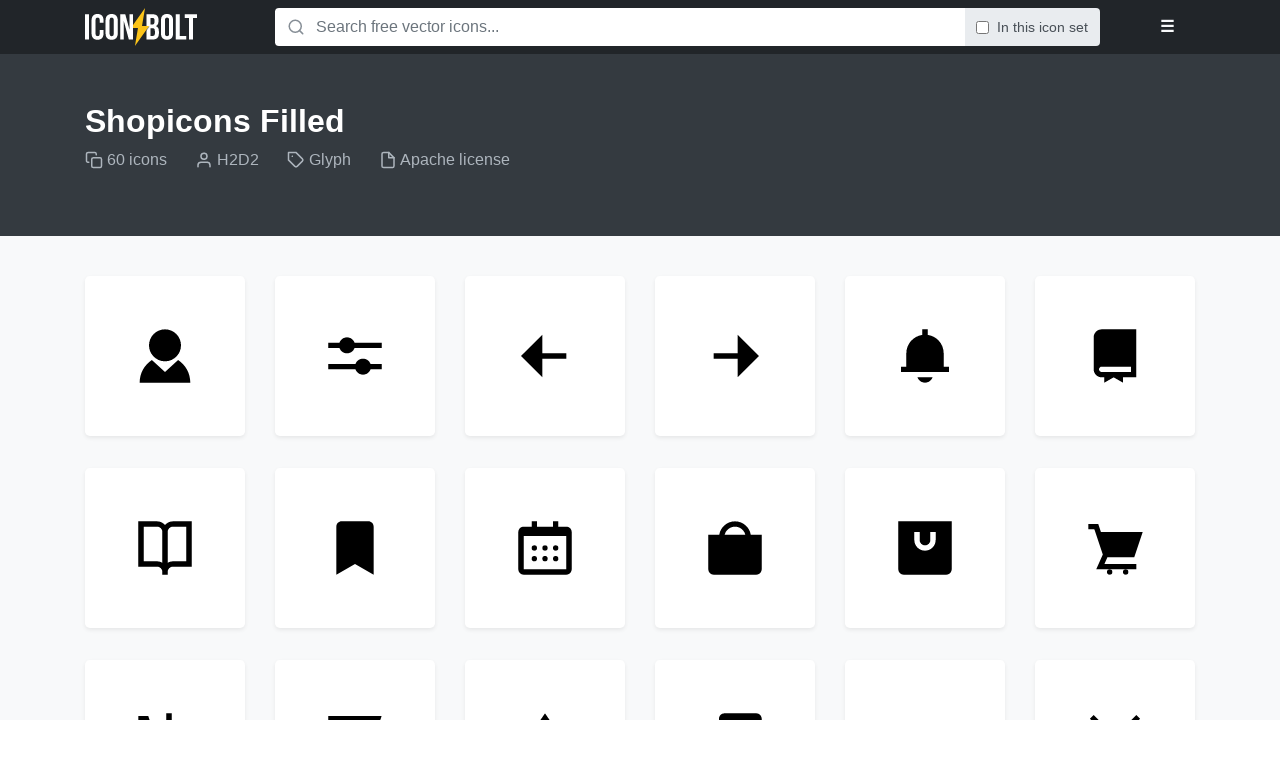

--- FILE ---
content_type: text/html; charset=UTF-8
request_url: https://www.iconbolt.com/iconsets/shopicons-filled
body_size: 3764
content:


<!DOCTYPE html>
<html lang="en">
<head>
    <meta charset="utf-8">
    <meta name="viewport" content="width=device-width, initial-scale=1, shrink-to-fit=no">

    <title>Shopicons Filled free icon set - Iconbolt</title>

    <meta name="description" content="Download 60 free vector icons in Glyph style, designed by H2D2, licensed under Apache license">

    <link rel="preload" href="https://www.iconbolt.com/static/css/build.css" as="style">
    <link rel="stylesheet" href="https://www.iconbolt.com/static/css/build.css">

    <link rel="apple-touch-icon" sizes="180x180" href="https://www.iconbolt.com/static/img/meta/apple-touch-icon.png">
    <link rel="icon" type="image/png" sizes="32x32" href="https://www.iconbolt.com/static/img/meta/favicon-32x32.png">
    <link rel="icon" type="image/png" sizes="16x16" href="https://www.iconbolt.com/static/img/meta/favicon-16x16.png">
    <link rel="manifest" href="https://www.iconbolt.com/static/img/meta/site.webmanifest">
    <link rel="mask-icon" href="https://www.iconbolt.com/static/img/meta/safari-pinned-tab.svg">
    <link rel="shortcut icon" href="https://www.iconbolt.com/static/img/meta/favicon.ico">

    <meta name="msapplication-TileColor" content="#212529">
    <meta name="msapplication-config" content="https://www.iconbolt.com/static/img/meta/browserconfig.xml">
    <meta name="theme-color" content="#212529">

    <link rel="preload" href="https://www.iconbolt.com/static/js/build.js" as="script">
    <script src="https://www.iconbolt.com/static/js/build.js"></script>
    <script src="https://www.iconbolt.com/static/js/filters.js"></script>
    <script src="https://www.iconbolt.com/static/js/templates.js"></script>
    
    <link rel="preconnect" href="https://search.iconbolt.com" crossorigin>
    <link rel="preconnect" href="https://cdn.carbonads.com" crossorigin>
    <link rel="preconnect" href="https://srv.carbonads.net" crossorigin>

    <meta property="og:type" content="website">
    <meta property="og:site_name" content="Iconbolt">
    <meta property="og:title" content="Shopicons Filled free icon set - Iconbolt">
    <meta property="og:description" content="Download 60 free vector icons in Glyph style, designed by H2D2, licensed under Apache license">

    <meta name="twitter:title" content="Shopicons Filled free icon set - Iconbolt">
    <meta name="twitter:description" content="Download 60 free vector icons in Glyph style, designed by H2D2, licensed under Apache license">

    
    <link rel="canonical" href="https://www.iconbolt.com/iconsets/shopicons-filled">
    
    <meta property="og:url" content="https://www.iconbolt.com/iconsets/shopicons-filled">
    <meta property="og:image" content="https://www.iconbolt.com/preview/facebook/shopicons-filled/options.svg">

    <meta name="twitter:card" content="summary">
    <meta name="twitter:image" content="https://www.iconbolt.com/preview/twitter/shopicons-filled/options.svg">


    <script type="text/javascript">
        window.search_url = "https://search.iconbolt.com";
        window.search_key = "AOp7W4Jn0e6fd91e9d6ad51426f9fc684ec2a496f9c922fba847876bb4cd983144742740";
    </script>

    
        <script>
            window.ga=window.ga||function(){(ga.q=ga.q||[]).push(arguments)};ga.l=+new Date;
            ga('create', 'UA-131479069-1', 'auto');
            ga('send', 'pageview');
        </script>
        <script async src='https://www.google-analytics.com/analytics.js'></script>
    
</head>
<body>
    <nav class="bg-black py-2">
    <div class="container">
        <div class="row">
            <div class="col-lg-2 col-4">
                <a href="https://www.iconbolt.com" class="text-light">
                    <img src="https://www.iconbolt.com/static/img/logo.svg" alt="Iconbolt" height="38">
                </a>
            </div>
            <div class="col-lg-1 col-8 order-lg-last">
                <div class="text-right">
                    <div class="dropdown">
                        <button type="button" class="btn btn-outline-dark text-light" data-toggle="dropdown">&#9776;</button>

                        <div class="dropdown-menu dropdown-menu-right">
                            <div class="user-hidden">
                                <a href="#" class="dropdown-item" data-toggle="modal" data-template="auth/login">Log in</a>
                                <a href="#" class="dropdown-item" data-toggle="modal" data-template="auth/signup">Sign up</a>
                            </div>

                            <div class="user-visible">
                                <a href="https://www.iconbolt.com/bookmarks" class="dropdown-item">Bookmarks</a>
                                <a href="#" class="dropdown-item" data-toggle="modal" data-template="auth/profile">Profile settings</a>
                                <a href="#" class="dropdown-item" data-toggle="modal" data-template="auth/password">Change password</a>
                                <div class="dropdown-divider"></div>
                                <a href="#" class="dropdown-item" data-action="logout">Logout</a>
                            </div>
                        </div>
                    </div>

                </div>
            </div>
            <div class="col-lg-9">
                <form method="post" id="search-form" class="m-lg-0 my-2">
                    <div class="input-group">
                        <div class="input-group-prepend">
                            <span class="input-group-text bg-white border-0">
    <svg width="18" height="18" fill="none" stroke="#868e96" stroke-width="2" stroke-linecap="round" stroke-linejoin="round" class="align-text-top">
        <use xlink:href="https://www.iconbolt.com/static/img/feather-sprite.svg#search"/>
    </svg>
</span>
                        </div>

                        <input type="text" name="query" class="form-control border-0 pl-0" placeholder="Search free vector icons..." autofocus>

                        
                            <div class="input-group-append search-filter d-none d-sm-flex" title="Search only in the 'Shopicons Filled' icon set">
                                <div class="input-group-text border-0">
                                    <input type="checkbox" id="search-filter-iconset" name="filters[iconset]" value="Shopicons Filled">
                                    <label class="small m-0 ml-2" for="search-filter-iconset">
                                        In this icon set
                                    </label>
                                </div>
                            </div>
                        
                    </div>
                </form>
            </div>
        </div>
    </div>
</nav>


    <main class="bg-light">
        
    <header class="bg-dark text-white py-4">
        <div class="container">
            <div class="row">
                <div class="col-lg-8">
                    <div class="py-lg-4">
                        <h1 class="h2">Shopicons Filled</h1>

                        <ul class="list-inline text-muted">
                            <li class="list-inline-item pr-3">
                                
    <svg width="18" height="18" fill="none" stroke="currentColor" stroke-width="2" stroke-linecap="round" stroke-linejoin="round" class="align-text-top">
        <use xlink:href="https://www.iconbolt.com/static/img/feather-sprite.svg#copy"/>
    </svg>
 60 icons
                            </li>
                            <li class="list-inline-item">
                                <a href="https://www.h2d2.de/de/downloads/das-essentielle-ecommerce-iconset/" class="text-muted pr-3" title="Author" target="_blank" rel="nofollow" data-track="External link|Click|https://www.h2d2.de/de/downloads/das-essentielle-ecommerce-iconset/">
                                    
    <svg width="18" height="18" fill="none" stroke="currentColor" stroke-width="2" stroke-linecap="round" stroke-linejoin="round" class="align-text-top">
        <use xlink:href="https://www.iconbolt.com/static/img/feather-sprite.svg#user"/>
    </svg>
 H2D2
                                </a>
                            </li>
                            <li class="list-inline-item">
                                <a href="https://www.iconbolt.com/styles/glyph" class="text-muted pr-3" title="Style">
                                    
    <svg width="18" height="18" fill="none" stroke="currentColor" stroke-width="2" stroke-linecap="round" stroke-linejoin="round" class="align-text-top">
        <use xlink:href="https://www.iconbolt.com/static/img/feather-sprite.svg#tag"/>
    </svg>
 Glyph
                                </a>
                            </li>
                            <li class="list-inline-item">
                                <a href="http://www.apache.org/licenses/LICENSE-2.0.html" class="text-muted pr-3" title="License" target="_blank" rel="nofollow">
                                    
    <svg width="18" height="18" fill="none" stroke="currentColor" stroke-width="2" stroke-linecap="round" stroke-linejoin="round" class="align-text-top">
        <use xlink:href="https://www.iconbolt.com/static/img/feather-sprite.svg#file"/>
    </svg>
 Apache license
                                </a>
                            </li>
                        </ul>
                    </div>
                </div>

                <div class="col-md-7 col-lg-4">
                    <script async type="text/javascript" src="//cdn.carbonads.com/carbon.js?serve=CE7D5K3U&placement=wwwiconboltcom" id="_carbonads_js"></script>
                </div>
            </div>
        </div>
    </header>

    <div class="container py-3 py-md-4">
        <div class="row">
            
                <div class="col-lg-2 col-md-3 col-sm-4 col-6">
    <a href="https://www.iconbolt.com/iconsets/shopicons-filled/account" title="Account icon" class="d-block bg-white rounded shadow-sm hover-zoom text-center my-3 p-4 p-xl-5">
        <img src="https://www.iconbolt.com/iconsets/shopicons-filled/account.svg" alt="Account icon" height="64" class="mw-100" loading="lazy">
    </a>
</div>

            
                <div class="col-lg-2 col-md-3 col-sm-4 col-6">
    <a href="https://www.iconbolt.com/iconsets/shopicons-filled/adjust" title="Adjust icon" class="d-block bg-white rounded shadow-sm hover-zoom text-center my-3 p-4 p-xl-5">
        <img src="https://www.iconbolt.com/iconsets/shopicons-filled/adjust.svg" alt="Adjust icon" height="64" class="mw-100" loading="lazy">
    </a>
</div>

            
                <div class="col-lg-2 col-md-3 col-sm-4 col-6">
    <a href="https://www.iconbolt.com/iconsets/shopicons-filled/arrowleft" title="ArrowLeft icon" class="d-block bg-white rounded shadow-sm hover-zoom text-center my-3 p-4 p-xl-5">
        <img src="https://www.iconbolt.com/iconsets/shopicons-filled/arrowleft.svg" alt="ArrowLeft icon" height="64" class="mw-100" loading="lazy">
    </a>
</div>

            
                <div class="col-lg-2 col-md-3 col-sm-4 col-6">
    <a href="https://www.iconbolt.com/iconsets/shopicons-filled/arrowright" title="ArrowRight icon" class="d-block bg-white rounded shadow-sm hover-zoom text-center my-3 p-4 p-xl-5">
        <img src="https://www.iconbolt.com/iconsets/shopicons-filled/arrowright.svg" alt="ArrowRight icon" height="64" class="mw-100" loading="lazy">
    </a>
</div>

            
                <div class="col-lg-2 col-md-3 col-sm-4 col-6">
    <a href="https://www.iconbolt.com/iconsets/shopicons-filled/bell" title="Bell icon" class="d-block bg-white rounded shadow-sm hover-zoom text-center my-3 p-4 p-xl-5">
        <img src="https://www.iconbolt.com/iconsets/shopicons-filled/bell.svg" alt="Bell icon" height="64" class="mw-100" loading="lazy">
    </a>
</div>

            
                <div class="col-lg-2 col-md-3 col-sm-4 col-6">
    <a href="https://www.iconbolt.com/iconsets/shopicons-filled/book1" title="Book1 icon" class="d-block bg-white rounded shadow-sm hover-zoom text-center my-3 p-4 p-xl-5">
        <img src="https://www.iconbolt.com/iconsets/shopicons-filled/book1.svg" alt="Book1 icon" height="64" class="mw-100" loading="lazy">
    </a>
</div>

            
                <div class="col-lg-2 col-md-3 col-sm-4 col-6">
    <a href="https://www.iconbolt.com/iconsets/shopicons-filled/book2" title="Book2 icon" class="d-block bg-white rounded shadow-sm hover-zoom text-center my-3 p-4 p-xl-5">
        <img src="https://www.iconbolt.com/iconsets/shopicons-filled/book2.svg" alt="Book2 icon" height="64" class="mw-100" loading="lazy">
    </a>
</div>

            
                <div class="col-lg-2 col-md-3 col-sm-4 col-6">
    <a href="https://www.iconbolt.com/iconsets/shopicons-filled/bookmark" title="Bookmark icon" class="d-block bg-white rounded shadow-sm hover-zoom text-center my-3 p-4 p-xl-5">
        <img src="https://www.iconbolt.com/iconsets/shopicons-filled/bookmark.svg" alt="Bookmark icon" height="64" class="mw-100" loading="lazy">
    </a>
</div>

            
                <div class="col-lg-2 col-md-3 col-sm-4 col-6">
    <a href="https://www.iconbolt.com/iconsets/shopicons-filled/calendar" title="Calendar icon" class="d-block bg-white rounded shadow-sm hover-zoom text-center my-3 p-4 p-xl-5">
        <img src="https://www.iconbolt.com/iconsets/shopicons-filled/calendar.svg" alt="Calendar icon" height="64" class="mw-100" loading="lazy">
    </a>
</div>

            
                <div class="col-lg-2 col-md-3 col-sm-4 col-6">
    <a href="https://www.iconbolt.com/iconsets/shopicons-filled/cart1" title="Cart1 icon" class="d-block bg-white rounded shadow-sm hover-zoom text-center my-3 p-4 p-xl-5">
        <img src="https://www.iconbolt.com/iconsets/shopicons-filled/cart1.svg" alt="Cart1 icon" height="64" class="mw-100" loading="lazy">
    </a>
</div>

            
                <div class="col-lg-2 col-md-3 col-sm-4 col-6">
    <a href="https://www.iconbolt.com/iconsets/shopicons-filled/cart2" title="Cart2 icon" class="d-block bg-white rounded shadow-sm hover-zoom text-center my-3 p-4 p-xl-5">
        <img src="https://www.iconbolt.com/iconsets/shopicons-filled/cart2.svg" alt="Cart2 icon" height="64" class="mw-100" loading="lazy">
    </a>
</div>

            
                <div class="col-lg-2 col-md-3 col-sm-4 col-6">
    <a href="https://www.iconbolt.com/iconsets/shopicons-filled/cart3" title="Cart3 icon" class="d-block bg-white rounded shadow-sm hover-zoom text-center my-3 p-4 p-xl-5">
        <img src="https://www.iconbolt.com/iconsets/shopicons-filled/cart3.svg" alt="Cart3 icon" height="64" class="mw-100" loading="lazy">
    </a>
</div>

            
                <div class="col-lg-2 col-md-3 col-sm-4 col-6">
    <a href="https://www.iconbolt.com/iconsets/shopicons-filled/cart4" title="Cart4 icon" class="d-block bg-white rounded shadow-sm hover-zoom text-center my-3 p-4 p-xl-5">
        <img src="https://www.iconbolt.com/iconsets/shopicons-filled/cart4.svg" alt="Cart4 icon" height="64" class="mw-100" loading="lazy">
    </a>
</div>

            
                <div class="col-lg-2 col-md-3 col-sm-4 col-6">
    <a href="https://www.iconbolt.com/iconsets/shopicons-filled/cart5" title="Cart5 icon" class="d-block bg-white rounded shadow-sm hover-zoom text-center my-3 p-4 p-xl-5">
        <img src="https://www.iconbolt.com/iconsets/shopicons-filled/cart5.svg" alt="Cart5 icon" height="64" class="mw-100" loading="lazy">
    </a>
</div>

            
                <div class="col-lg-2 col-md-3 col-sm-4 col-6">
    <a href="https://www.iconbolt.com/iconsets/shopicons-filled/cart6" title="Cart6 icon" class="d-block bg-white rounded shadow-sm hover-zoom text-center my-3 p-4 p-xl-5">
        <img src="https://www.iconbolt.com/iconsets/shopicons-filled/cart6.svg" alt="Cart6 icon" height="64" class="mw-100" loading="lazy">
    </a>
</div>

            
                <div class="col-lg-2 col-md-3 col-sm-4 col-6">
    <a href="https://www.iconbolt.com/iconsets/shopicons-filled/chat" title="Chat icon" class="d-block bg-white rounded shadow-sm hover-zoom text-center my-3 p-4 p-xl-5">
        <img src="https://www.iconbolt.com/iconsets/shopicons-filled/chat.svg" alt="Chat icon" height="64" class="mw-100" loading="lazy">
    </a>
</div>

            
                <div class="col-lg-2 col-md-3 col-sm-4 col-6">
    <a href="https://www.iconbolt.com/iconsets/shopicons-filled/checkmark" title="Checkmark icon" class="d-block bg-white rounded shadow-sm hover-zoom text-center my-3 p-4 p-xl-5">
        <img src="https://www.iconbolt.com/iconsets/shopicons-filled/checkmark.svg" alt="Checkmark icon" height="64" class="mw-100" loading="lazy">
    </a>
</div>

            
                <div class="col-lg-2 col-md-3 col-sm-4 col-6">
    <a href="https://www.iconbolt.com/iconsets/shopicons-filled/close" title="Close icon" class="d-block bg-white rounded shadow-sm hover-zoom text-center my-3 p-4 p-xl-5">
        <img src="https://www.iconbolt.com/iconsets/shopicons-filled/close.svg" alt="Close icon" height="64" class="mw-100" loading="lazy">
    </a>
</div>

            
                <div class="col-lg-2 col-md-3 col-sm-4 col-6">
    <a href="https://www.iconbolt.com/iconsets/shopicons-filled/creditcard" title="Creditcard icon" class="d-block bg-white rounded shadow-sm hover-zoom text-center my-3 p-4 p-xl-5">
        <img src="https://www.iconbolt.com/iconsets/shopicons-filled/creditcard.svg" alt="Creditcard icon" height="64" class="mw-100" loading="lazy">
    </a>
</div>

            
                <div class="col-lg-2 col-md-3 col-sm-4 col-6">
    <a href="https://www.iconbolt.com/iconsets/shopicons-filled/delivery1" title="Delivery1 icon" class="d-block bg-white rounded shadow-sm hover-zoom text-center my-3 p-4 p-xl-5">
        <img src="https://www.iconbolt.com/iconsets/shopicons-filled/delivery1.svg" alt="Delivery1 icon" height="64" class="mw-100" loading="lazy">
    </a>
</div>

            
                <div class="col-lg-2 col-md-3 col-sm-4 col-6">
    <a href="https://www.iconbolt.com/iconsets/shopicons-filled/delivery2" title="Delivery2 icon" class="d-block bg-white rounded shadow-sm hover-zoom text-center my-3 p-4 p-xl-5">
        <img src="https://www.iconbolt.com/iconsets/shopicons-filled/delivery2.svg" alt="Delivery2 icon" height="64" class="mw-100" loading="lazy">
    </a>
</div>

            
                <div class="col-lg-2 col-md-3 col-sm-4 col-6">
    <a href="https://www.iconbolt.com/iconsets/shopicons-filled/discount" title="Discount icon" class="d-block bg-white rounded shadow-sm hover-zoom text-center my-3 p-4 p-xl-5">
        <img src="https://www.iconbolt.com/iconsets/shopicons-filled/discount.svg" alt="Discount icon" height="64" class="mw-100" loading="lazy">
    </a>
</div>

            
                <div class="col-lg-2 col-md-3 col-sm-4 col-6">
    <a href="https://www.iconbolt.com/iconsets/shopicons-filled/download" title="Download icon" class="d-block bg-white rounded shadow-sm hover-zoom text-center my-3 p-4 p-xl-5">
        <img src="https://www.iconbolt.com/iconsets/shopicons-filled/download.svg" alt="Download icon" height="64" class="mw-100" loading="lazy">
    </a>
</div>

            
                <div class="col-lg-2 col-md-3 col-sm-4 col-6">
    <a href="https://www.iconbolt.com/iconsets/shopicons-filled/edit" title="Edit icon" class="d-block bg-white rounded shadow-sm hover-zoom text-center my-3 p-4 p-xl-5">
        <img src="https://www.iconbolt.com/iconsets/shopicons-filled/edit.svg" alt="Edit icon" height="64" class="mw-100" loading="lazy">
    </a>
</div>

            
                <div class="col-lg-2 col-md-3 col-sm-4 col-6">
    <a href="https://www.iconbolt.com/iconsets/shopicons-filled/fastdelivery1" title="FastDelivery1 icon" class="d-block bg-white rounded shadow-sm hover-zoom text-center my-3 p-4 p-xl-5">
        <img src="https://www.iconbolt.com/iconsets/shopicons-filled/fastdelivery1.svg" alt="FastDelivery1 icon" height="64" class="mw-100" loading="lazy">
    </a>
</div>

            
                <div class="col-lg-2 col-md-3 col-sm-4 col-6">
    <a href="https://www.iconbolt.com/iconsets/shopicons-filled/fastdelivery2" title="FastDelivery2 icon" class="d-block bg-white rounded shadow-sm hover-zoom text-center my-3 p-4 p-xl-5">
        <img src="https://www.iconbolt.com/iconsets/shopicons-filled/fastdelivery2.svg" alt="FastDelivery2 icon" height="64" class="mw-100" loading="lazy">
    </a>
</div>

            
                <div class="col-lg-2 col-md-3 col-sm-4 col-6">
    <a href="https://www.iconbolt.com/iconsets/shopicons-filled/flag" title="Flag icon" class="d-block bg-white rounded shadow-sm hover-zoom text-center my-3 p-4 p-xl-5">
        <img src="https://www.iconbolt.com/iconsets/shopicons-filled/flag.svg" alt="Flag icon" height="64" class="mw-100" loading="lazy">
    </a>
</div>

            
                <div class="col-lg-2 col-md-3 col-sm-4 col-6">
    <a href="https://www.iconbolt.com/iconsets/shopicons-filled/hangtag" title="Hangtag icon" class="d-block bg-white rounded shadow-sm hover-zoom text-center my-3 p-4 p-xl-5">
        <img src="https://www.iconbolt.com/iconsets/shopicons-filled/hangtag.svg" alt="Hangtag icon" height="64" class="mw-100" loading="lazy">
    </a>
</div>

            
                <div class="col-lg-2 col-md-3 col-sm-4 col-6">
    <a href="https://www.iconbolt.com/iconsets/shopicons-filled/heart" title="Heart icon" class="d-block bg-white rounded shadow-sm hover-zoom text-center my-3 p-4 p-xl-5">
        <img src="https://www.iconbolt.com/iconsets/shopicons-filled/heart.svg" alt="Heart icon" height="64" class="mw-100" loading="lazy">
    </a>
</div>

            
                <div class="col-lg-2 col-md-3 col-sm-4 col-6">
    <a href="https://www.iconbolt.com/iconsets/shopicons-filled/hide" title="Hide icon" class="d-block bg-white rounded shadow-sm hover-zoom text-center my-3 p-4 p-xl-5">
        <img src="https://www.iconbolt.com/iconsets/shopicons-filled/hide.svg" alt="Hide icon" height="64" class="mw-100" loading="lazy">
    </a>
</div>

            
                <div class="col-lg-2 col-md-3 col-sm-4 col-6">
    <a href="https://www.iconbolt.com/iconsets/shopicons-filled/home" title="Home icon" class="d-block bg-white rounded shadow-sm hover-zoom text-center my-3 p-4 p-xl-5">
        <img src="https://www.iconbolt.com/iconsets/shopicons-filled/home.svg" alt="Home icon" height="64" class="mw-100" loading="lazy">
    </a>
</div>

            
                <div class="col-lg-2 col-md-3 col-sm-4 col-6">
    <a href="https://www.iconbolt.com/iconsets/shopicons-filled/info" title="Info icon" class="d-block bg-white rounded shadow-sm hover-zoom text-center my-3 p-4 p-xl-5">
        <img src="https://www.iconbolt.com/iconsets/shopicons-filled/info.svg" alt="Info icon" height="64" class="mw-100" loading="lazy">
    </a>
</div>

            
                <div class="col-lg-2 col-md-3 col-sm-4 col-6">
    <a href="https://www.iconbolt.com/iconsets/shopicons-filled/invoice" title="Invoice icon" class="d-block bg-white rounded shadow-sm hover-zoom text-center my-3 p-4 p-xl-5">
        <img src="https://www.iconbolt.com/iconsets/shopicons-filled/invoice.svg" alt="Invoice icon" height="64" class="mw-100" loading="lazy">
    </a>
</div>

            
                <div class="col-lg-2 col-md-3 col-sm-4 col-6">
    <a href="https://www.iconbolt.com/iconsets/shopicons-filled/letter" title="Letter icon" class="d-block bg-white rounded shadow-sm hover-zoom text-center my-3 p-4 p-xl-5">
        <img src="https://www.iconbolt.com/iconsets/shopicons-filled/letter.svg" alt="Letter icon" height="64" class="mw-100" loading="lazy">
    </a>
</div>

            
                <div class="col-lg-2 col-md-3 col-sm-4 col-6">
    <a href="https://www.iconbolt.com/iconsets/shopicons-filled/lightbulb" title="Lightbulb icon" class="d-block bg-white rounded shadow-sm hover-zoom text-center my-3 p-4 p-xl-5">
        <img src="https://www.iconbolt.com/iconsets/shopicons-filled/lightbulb.svg" alt="Lightbulb icon" height="64" class="mw-100" loading="lazy">
    </a>
</div>

            
                <div class="col-lg-2 col-md-3 col-sm-4 col-6">
    <a href="https://www.iconbolt.com/iconsets/shopicons-filled/location" title="Location icon" class="d-block bg-white rounded shadow-sm hover-zoom text-center my-3 p-4 p-xl-5">
        <img src="https://www.iconbolt.com/iconsets/shopicons-filled/location.svg" alt="Location icon" height="64" class="mw-100" loading="lazy">
    </a>
</div>

            
                <div class="col-lg-2 col-md-3 col-sm-4 col-6">
    <a href="https://www.iconbolt.com/iconsets/shopicons-filled/lock" title="Lock icon" class="d-block bg-white rounded shadow-sm hover-zoom text-center my-3 p-4 p-xl-5">
        <img src="https://www.iconbolt.com/iconsets/shopicons-filled/lock.svg" alt="Lock icon" height="64" class="mw-100" loading="lazy">
    </a>
</div>

            
                <div class="col-lg-2 col-md-3 col-sm-4 col-6">
    <a href="https://www.iconbolt.com/iconsets/shopicons-filled/menu" title="Menu icon" class="d-block bg-white rounded shadow-sm hover-zoom text-center my-3 p-4 p-xl-5">
        <img src="https://www.iconbolt.com/iconsets/shopicons-filled/menu.svg" alt="Menu icon" height="64" class="mw-100" loading="lazy">
    </a>
</div>

            
                <div class="col-lg-2 col-md-3 col-sm-4 col-6">
    <a href="https://www.iconbolt.com/iconsets/shopicons-filled/money" title="Money icon" class="d-block bg-white rounded shadow-sm hover-zoom text-center my-3 p-4 p-xl-5">
        <img src="https://www.iconbolt.com/iconsets/shopicons-filled/money.svg" alt="Money icon" height="64" class="mw-100" loading="lazy">
    </a>
</div>

            
                <div class="col-lg-2 col-md-3 col-sm-4 col-6">
    <a href="https://www.iconbolt.com/iconsets/shopicons-filled/options" title="Options icon" class="d-block bg-white rounded shadow-sm hover-zoom text-center my-3 p-4 p-xl-5">
        <img src="https://www.iconbolt.com/iconsets/shopicons-filled/options.svg" alt="Options icon" height="64" class="mw-100" loading="lazy">
    </a>
</div>

            
                <div class="col-lg-2 col-md-3 col-sm-4 col-6">
    <a href="https://www.iconbolt.com/iconsets/shopicons-filled/package1" title="Package1 icon" class="d-block bg-white rounded shadow-sm hover-zoom text-center my-3 p-4 p-xl-5">
        <img src="https://www.iconbolt.com/iconsets/shopicons-filled/package1.svg" alt="Package1 icon" height="64" class="mw-100" loading="lazy">
    </a>
</div>

            
                <div class="col-lg-2 col-md-3 col-sm-4 col-6">
    <a href="https://www.iconbolt.com/iconsets/shopicons-filled/package2" title="Package2 icon" class="d-block bg-white rounded shadow-sm hover-zoom text-center my-3 p-4 p-xl-5">
        <img src="https://www.iconbolt.com/iconsets/shopicons-filled/package2.svg" alt="Package2 icon" height="64" class="mw-100" loading="lazy">
    </a>
</div>

            
                <div class="col-lg-2 col-md-3 col-sm-4 col-6">
    <a href="https://www.iconbolt.com/iconsets/shopicons-filled/phone" title="Phone icon" class="d-block bg-white rounded shadow-sm hover-zoom text-center my-3 p-4 p-xl-5">
        <img src="https://www.iconbolt.com/iconsets/shopicons-filled/phone.svg" alt="Phone icon" height="64" class="mw-100" loading="lazy">
    </a>
</div>

            
                <div class="col-lg-2 col-md-3 col-sm-4 col-6">
    <a href="https://www.iconbolt.com/iconsets/shopicons-filled/present" title="Present icon" class="d-block bg-white rounded shadow-sm hover-zoom text-center my-3 p-4 p-xl-5">
        <img src="https://www.iconbolt.com/iconsets/shopicons-filled/present.svg" alt="Present icon" height="64" class="mw-100" loading="lazy">
    </a>
</div>

            
                <div class="col-lg-2 col-md-3 col-sm-4 col-6">
    <a href="https://www.iconbolt.com/iconsets/shopicons-filled/print" title="Print icon" class="d-block bg-white rounded shadow-sm hover-zoom text-center my-3 p-4 p-xl-5">
        <img src="https://www.iconbolt.com/iconsets/shopicons-filled/print.svg" alt="Print icon" height="64" class="mw-100" loading="lazy">
    </a>
</div>

            
                <div class="col-lg-2 col-md-3 col-sm-4 col-6">
    <a href="https://www.iconbolt.com/iconsets/shopicons-filled/quality" title="Quality icon" class="d-block bg-white rounded shadow-sm hover-zoom text-center my-3 p-4 p-xl-5">
        <img src="https://www.iconbolt.com/iconsets/shopicons-filled/quality.svg" alt="Quality icon" height="64" class="mw-100" loading="lazy">
    </a>
</div>

            
                <div class="col-lg-2 col-md-3 col-sm-4 col-6">
    <a href="https://www.iconbolt.com/iconsets/shopicons-filled/question" title="Question icon" class="d-block bg-white rounded shadow-sm hover-zoom text-center my-3 p-4 p-xl-5">
        <img src="https://www.iconbolt.com/iconsets/shopicons-filled/question.svg" alt="Question icon" height="64" class="mw-100" loading="lazy">
    </a>
</div>

            
                <div class="col-lg-2 col-md-3 col-sm-4 col-6">
    <a href="https://www.iconbolt.com/iconsets/shopicons-filled/return" title="Return icon" class="d-block bg-white rounded shadow-sm hover-zoom text-center my-3 p-4 p-xl-5">
        <img src="https://www.iconbolt.com/iconsets/shopicons-filled/return.svg" alt="Return icon" height="64" class="mw-100" loading="lazy">
    </a>
</div>

            
                <div class="col-lg-2 col-md-3 col-sm-4 col-6">
    <a href="https://www.iconbolt.com/iconsets/shopicons-filled/ruler" title="Ruler icon" class="d-block bg-white rounded shadow-sm hover-zoom text-center my-3 p-4 p-xl-5">
        <img src="https://www.iconbolt.com/iconsets/shopicons-filled/ruler.svg" alt="Ruler icon" height="64" class="mw-100" loading="lazy">
    </a>
</div>

            
                <div class="col-lg-2 col-md-3 col-sm-4 col-6">
    <a href="https://www.iconbolt.com/iconsets/shopicons-filled/search" title="Search icon" class="d-block bg-white rounded shadow-sm hover-zoom text-center my-3 p-4 p-xl-5">
        <img src="https://www.iconbolt.com/iconsets/shopicons-filled/search.svg" alt="Search icon" height="64" class="mw-100" loading="lazy">
    </a>
</div>

            
                <div class="col-lg-2 col-md-3 col-sm-4 col-6">
    <a href="https://www.iconbolt.com/iconsets/shopicons-filled/settings" title="Settings icon" class="d-block bg-white rounded shadow-sm hover-zoom text-center my-3 p-4 p-xl-5">
        <img src="https://www.iconbolt.com/iconsets/shopicons-filled/settings.svg" alt="Settings icon" height="64" class="mw-100" loading="lazy">
    </a>
</div>

            
                <div class="col-lg-2 col-md-3 col-sm-4 col-6">
    <a href="https://www.iconbolt.com/iconsets/shopicons-filled/shield" title="Shield icon" class="d-block bg-white rounded shadow-sm hover-zoom text-center my-3 p-4 p-xl-5">
        <img src="https://www.iconbolt.com/iconsets/shopicons-filled/shield.svg" alt="Shield icon" height="64" class="mw-100" loading="lazy">
    </a>
</div>

            
                <div class="col-lg-2 col-md-3 col-sm-4 col-6">
    <a href="https://www.iconbolt.com/iconsets/shopicons-filled/show" title="Show icon" class="d-block bg-white rounded shadow-sm hover-zoom text-center my-3 p-4 p-xl-5">
        <img src="https://www.iconbolt.com/iconsets/shopicons-filled/show.svg" alt="Show icon" height="64" class="mw-100" loading="lazy">
    </a>
</div>

            
                <div class="col-lg-2 col-md-3 col-sm-4 col-6">
    <a href="https://www.iconbolt.com/iconsets/shopicons-filled/star" title="Star icon" class="d-block bg-white rounded shadow-sm hover-zoom text-center my-3 p-4 p-xl-5">
        <img src="https://www.iconbolt.com/iconsets/shopicons-filled/star.svg" alt="Star icon" height="64" class="mw-100" loading="lazy">
    </a>
</div>

            
                <div class="col-lg-2 col-md-3 col-sm-4 col-6">
    <a href="https://www.iconbolt.com/iconsets/shopicons-filled/thumbsup" title="ThumbsUp icon" class="d-block bg-white rounded shadow-sm hover-zoom text-center my-3 p-4 p-xl-5">
        <img src="https://www.iconbolt.com/iconsets/shopicons-filled/thumbsup.svg" alt="ThumbsUp icon" height="64" class="mw-100" loading="lazy">
    </a>
</div>

            
                <div class="col-lg-2 col-md-3 col-sm-4 col-6">
    <a href="https://www.iconbolt.com/iconsets/shopicons-filled/trash" title="Trash icon" class="d-block bg-white rounded shadow-sm hover-zoom text-center my-3 p-4 p-xl-5">
        <img src="https://www.iconbolt.com/iconsets/shopicons-filled/trash.svg" alt="Trash icon" height="64" class="mw-100" loading="lazy">
    </a>
</div>

            
                <div class="col-lg-2 col-md-3 col-sm-4 col-6">
    <a href="https://www.iconbolt.com/iconsets/shopicons-filled/upload" title="Upload icon" class="d-block bg-white rounded shadow-sm hover-zoom text-center my-3 p-4 p-xl-5">
        <img src="https://www.iconbolt.com/iconsets/shopicons-filled/upload.svg" alt="Upload icon" height="64" class="mw-100" loading="lazy">
    </a>
</div>

            
                <div class="col-lg-2 col-md-3 col-sm-4 col-6">
    <a href="https://www.iconbolt.com/iconsets/shopicons-filled/voucher" title="Voucher icon" class="d-block bg-white rounded shadow-sm hover-zoom text-center my-3 p-4 p-xl-5">
        <img src="https://www.iconbolt.com/iconsets/shopicons-filled/voucher.svg" alt="Voucher icon" height="64" class="mw-100" loading="lazy">
    </a>
</div>

            
                <div class="col-lg-2 col-md-3 col-sm-4 col-6">
    <a href="https://www.iconbolt.com/iconsets/shopicons-filled/wallet" title="Wallet icon" class="d-block bg-white rounded shadow-sm hover-zoom text-center my-3 p-4 p-xl-5">
        <img src="https://www.iconbolt.com/iconsets/shopicons-filled/wallet.svg" alt="Wallet icon" height="64" class="mw-100" loading="lazy">
    </a>
</div>

            
                <div class="col-lg-2 col-md-3 col-sm-4 col-6">
    <a href="https://www.iconbolt.com/iconsets/shopicons-filled/warning" title="Warning icon" class="d-block bg-white rounded shadow-sm hover-zoom text-center my-3 p-4 p-xl-5">
        <img src="https://www.iconbolt.com/iconsets/shopicons-filled/warning.svg" alt="Warning icon" height="64" class="mw-100" loading="lazy">
    </a>
</div>

            
        </div>

        <div class="py-4 text-center">
            <a href="https://www.iconbolt.com/styles/glyph" class="btn btn-light btn-xs-block">
                More icons in this style
            </a>
        </div>
    </div>

    </main>

    <footer class="py-5">
    <div class="container">
        <div class="row">
            <div class="col-md-6">
                <div class="text-center text-md-right">
                    <ul class="list-inline">
                        <li class="list-inline-item">
                            <a href="https://www.iconbolt.com/api" class="text-secondary p-2">API</a>
                        </li>
                        <li class="list-inline-item">
                            <a href="https://www.iconbolt.com/about" class="text-secondary p-2">About</a>
                        </li>
                        <li class="list-inline-item">
                            <a href="https://www.iconbolt.com/contact" class="text-secondary p-2">Contact us</a>
                        </li>
                        <li class="list-inline-item">
                            <a href="https://twitter.com/icon_bolt" class="text-secondary p-2" target="_blank">Twitter</a>
                        </li>
                        <li class="list-inline-item">
                            <a href="https://iconbolt.betteruptime.com" class="text-secondary p-2" target="_blank">Status</a>
                        </li>
                    </ul>
                </div>
            </div>
            <div class="col-md-6 order-md-first">
                <div class="text-center text-md-left mt-3 mt-md-0">
                    <a href="https://www.iconbolt.com">
                        <img src="https://www.iconbolt.com/static/img/logo-inverted.svg" alt="Iconbolt" height="30">
                    </a>
                </div>
            </div>
        </div>
    </div>
</footer>

<script defer src="https://static.cloudflareinsights.com/beacon.min.js/vcd15cbe7772f49c399c6a5babf22c1241717689176015" integrity="sha512-ZpsOmlRQV6y907TI0dKBHq9Md29nnaEIPlkf84rnaERnq6zvWvPUqr2ft8M1aS28oN72PdrCzSjY4U6VaAw1EQ==" data-cf-beacon='{"version":"2024.11.0","token":"36367687f99c430f9416c8a423c2495c","r":1,"server_timing":{"name":{"cfCacheStatus":true,"cfEdge":true,"cfExtPri":true,"cfL4":true,"cfOrigin":true,"cfSpeedBrain":true},"location_startswith":null}}' crossorigin="anonymous"></script>
</body>
</html>


--- FILE ---
content_type: image/svg+xml
request_url: https://www.iconbolt.com/iconsets/shopicons-filled/bell.svg
body_size: -67
content:
<?xml version="1.0" encoding="utf-8"?>
<svg version="1.1" xmlns="http://www.w3.org/2000/svg" xmlns:xlink="http://www.w3.org/1999/xlink" x="0px" y="0px"
	 viewBox="0 0 48 48" style="enable-background:new 0 0 48 48;" xml:space="preserve">
<g id="Your_Icons">
	<path d="M18.325,39.936C19.131,42.298,21.364,44,24,44s4.869-1.702,5.675-4.064H18.325z"/>
	<path d="M22,4v4.159c-6.759,0.969-12,6.745-12,13.687V32H6v3.936h36V32h-4V21.846c0-3.808-1.575-7.269-4.107-9.785
		C31.799,10,29.052,8.597,26,8.159V4H22z"/>
</g>
</svg>


--- FILE ---
content_type: image/svg+xml
request_url: https://www.iconbolt.com/iconsets/shopicons-filled/package1.svg
body_size: -193
content:
<?xml version="1.0" encoding="utf-8"?>
<svg version="1.1" xmlns="http://www.w3.org/2000/svg" xmlns:xlink="http://www.w3.org/1999/xlink" x="0px" y="0px"
	 viewBox="0 0 48 48" style="enable-background:new 0 0 48 48;" xml:space="preserve">
<g id="Your_Icons">
	<polygon points="39.265,29.47 21.265,35.47 11.441,6 4,6 4,10 8.559,10 18.735,40.53 40.53,33.265 	"/>
	<polygon points="37,12 20,18 24,30 41,24 	"/>
	<circle cx="26" cy="42" r="2"/>
</g>
</svg>


--- FILE ---
content_type: image/svg+xml
request_url: https://www.iconbolt.com/iconsets/shopicons-filled/bookmark.svg
body_size: -230
content:
<?xml version="1.0" encoding="utf-8"?>
<svg version="1.1" xmlns="http://www.w3.org/2000/svg" xmlns:xlink="http://www.w3.org/1999/xlink" x="0px" y="0px"
	 viewBox="0 0 48 48" style="enable-background:new 0 0 48 48;" xml:space="preserve">
<g id="Your_Icons">
	<path d="M14,4c-2.2,0-4,1.8-4,4v36l14-8l14,8V8c0-2.2-1.8-4-4-4H14z"/>
</g>
</svg>


--- FILE ---
content_type: application/javascript; charset=UTF-8
request_url: https://www.iconbolt.com/static/js/build.js
body_size: 73302
content:
!function(e,t){"use strict";"object"==typeof module&&"object"==typeof module.exports?module.exports=e.document?t(e,!0):function(e){if(!e.document)throw new Error("jQuery requires a window with a document");return t(e)}:t(e)}("undefined"!=typeof window?window:this,function(x,e){"use strict";function g(e){return null!=e&&e===e.window}var t=[],n=Object.getPrototypeOf,a=t.slice,m=t.flat?function(e){return t.flat.call(e)}:function(e){return t.concat.apply([],e)},u=t.push,i=t.indexOf,r={},o=r.toString,v=r.hasOwnProperty,s=v.toString,l=s.call(Object),y={},b=function(e){return"function"==typeof e&&"number"!=typeof e.nodeType&&"function"!=typeof e.item},E=x.document,c={type:!0,src:!0,nonce:!0,noModule:!0};function w(e,t,n){var r,i,o=(n=n||E).createElement("script");if(o.text=e,t)for(r in c)(i=t[r]||t.getAttribute&&t.getAttribute(r))&&o.setAttribute(r,i);n.head.appendChild(o).parentNode.removeChild(o)}function p(e){return null==e?e+"":"object"==typeof e||"function"==typeof e?r[o.call(e)]||"object":typeof e}var f="3.6.0",T=function(e,t){return new T.fn.init(e,t)};function d(e){var t=!!e&&"length"in e&&e.length,n=p(e);return!b(e)&&!g(e)&&("array"===n||0===t||"number"==typeof t&&0<t&&t-1 in e)}T.fn=T.prototype={jquery:f,constructor:T,length:0,toArray:function(){return a.call(this)},get:function(e){return null==e?a.call(this):e<0?this[e+this.length]:this[e]},pushStack:function(e){e=T.merge(this.constructor(),e);return e.prevObject=this,e},each:function(e){return T.each(this,e)},map:function(n){return this.pushStack(T.map(this,function(e,t){return n.call(e,t,e)}))},slice:function(){return this.pushStack(a.apply(this,arguments))},first:function(){return this.eq(0)},last:function(){return this.eq(-1)},even:function(){return this.pushStack(T.grep(this,function(e,t){return(t+1)%2}))},odd:function(){return this.pushStack(T.grep(this,function(e,t){return t%2}))},eq:function(e){var t=this.length,e=+e+(e<0?t:0);return this.pushStack(0<=e&&e<t?[this[e]]:[])},end:function(){return this.prevObject||this.constructor()},push:u,sort:t.sort,splice:t.splice},T.extend=T.fn.extend=function(){var e,t,n,r,i,o=arguments[0]||{},s=1,a=arguments.length,u=!1;for("boolean"==typeof o&&(u=o,o=arguments[s]||{},s++),"object"==typeof o||b(o)||(o={}),s===a&&(o=this,s--);s<a;s++)if(null!=(e=arguments[s]))for(t in e)n=e[t],"__proto__"!==t&&o!==n&&(u&&n&&(T.isPlainObject(n)||(r=Array.isArray(n)))?(i=o[t],i=r&&!Array.isArray(i)?[]:r||T.isPlainObject(i)?i:{},r=!1,o[t]=T.extend(u,i,n)):void 0!==n&&(o[t]=n));return o},T.extend({expando:"jQuery"+(f+Math.random()).replace(/\D/g,""),isReady:!0,error:function(e){throw new Error(e)},noop:function(){},isPlainObject:function(e){return!(!e||"[object Object]"!==o.call(e))&&(!(e=n(e))||"function"==typeof(e=v.call(e,"constructor")&&e.constructor)&&s.call(e)===l)},isEmptyObject:function(e){for(var t in e)return!1;return!0},globalEval:function(e,t,n){w(e,{nonce:t&&t.nonce},n)},each:function(e,t){var n,r=0;if(d(e))for(n=e.length;r<n&&!1!==t.call(e[r],r,e[r]);r++);else for(r in e)if(!1===t.call(e[r],r,e[r]))break;return e},makeArray:function(e,t){t=t||[];return null!=e&&(d(Object(e))?T.merge(t,"string"==typeof e?[e]:e):u.call(t,e)),t},inArray:function(e,t,n){return null==t?-1:i.call(t,e,n)},merge:function(e,t){for(var n=+t.length,r=0,i=e.length;r<n;r++)e[i++]=t[r];return e.length=i,e},grep:function(e,t,n){for(var r=[],i=0,o=e.length,s=!n;i<o;i++)!t(e[i],i)!=s&&r.push(e[i]);return r},map:function(e,t,n){var r,i,o=0,s=[];if(d(e))for(r=e.length;o<r;o++)null!=(i=t(e[o],o,n))&&s.push(i);else for(o in e)null!=(i=t(e[o],o,n))&&s.push(i);return m(s)},guid:1,support:y}),"function"==typeof Symbol&&(T.fn[Symbol.iterator]=t[Symbol.iterator]),T.each("Boolean Number String Function Array Date RegExp Object Error Symbol".split(" "),function(e,t){r["[object "+t+"]"]=t.toLowerCase()});var h=function(n){function f(e,t){return e="0x"+e.slice(1)-65536,t||(e<0?String.fromCharCode(65536+e):String.fromCharCode(e>>10|55296,1023&e|56320))}function r(){x()}var e,h,w,o,i,p,d,g,_,u,l,x,E,s,T,m,a,c,v,k="sizzle"+ +new Date,y=n.document,S=0,b=0,C=ue(),O=ue(),j=ue(),A=ue(),N=function(e,t){return e===t&&(l=!0),0},D={}.hasOwnProperty,t=[],L=t.pop,P=t.push,q=t.push,R=t.slice,I=function(e,t){for(var n=0,r=e.length;n<r;n++)if(e[n]===t)return n;return-1},M="checked|selected|async|autofocus|autoplay|controls|defer|disabled|hidden|ismap|loop|multiple|open|readonly|required|scoped",F="[\\x20\\t\\r\\n\\f]",H="(?:\\\\[\\da-fA-F]{1,6}"+F+"?|\\\\[^\\r\\n\\f]|[\\w-]|[^\0-\\x7f])+",$="\\["+F+"*("+H+")(?:"+F+"*([*^$|!~]?=)"+F+"*(?:'((?:\\\\.|[^\\\\'])*)'|\"((?:\\\\.|[^\\\\\"])*)\"|("+H+"))|)"+F+"*\\]",U=":("+H+")(?:\\((('((?:\\\\.|[^\\\\'])*)'|\"((?:\\\\.|[^\\\\\"])*)\")|((?:\\\\.|[^\\\\()[\\]]|"+$+")*)|.*)\\)|)",B=new RegExp(F+"+","g"),W=new RegExp("^"+F+"+|((?:^|[^\\\\])(?:\\\\.)*)"+F+"+$","g"),z=new RegExp("^"+F+"*,"+F+"*"),Q=new RegExp("^"+F+"*([>+~]|"+F+")"+F+"*"),V=new RegExp(F+"|>"),J=new RegExp(U),X=new RegExp("^"+H+"$"),K={ID:new RegExp("^#("+H+")"),CLASS:new RegExp("^\\.("+H+")"),TAG:new RegExp("^("+H+"|[*])"),ATTR:new RegExp("^"+$),PSEUDO:new RegExp("^"+U),CHILD:new RegExp("^:(only|first|last|nth|nth-last)-(child|of-type)(?:\\("+F+"*(even|odd|(([+-]|)(\\d*)n|)"+F+"*(?:([+-]|)"+F+"*(\\d+)|))"+F+"*\\)|)","i"),bool:new RegExp("^(?:"+M+")$","i"),needsContext:new RegExp("^"+F+"*[>+~]|:(even|odd|eq|gt|lt|nth|first|last)(?:\\("+F+"*((?:-\\d)?\\d*)"+F+"*\\)|)(?=[^-]|$)","i")},Y=/HTML$/i,G=/^(?:input|select|textarea|button)$/i,Z=/^h\d$/i,ee=/^[^{]+\{\s*\[native \w/,te=/^(?:#([\w-]+)|(\w+)|\.([\w-]+))$/,ne=/[+~]/,re=new RegExp("\\\\[\\da-fA-F]{1,6}"+F+"?|\\\\([^\\r\\n\\f])","g"),ie=/([\0-\x1f\x7f]|^-?\d)|^-$|[^\0-\x1f\x7f-\uFFFF\w-]/g,oe=function(e,t){return t?"\0"===e?"�":e.slice(0,-1)+"\\"+e.charCodeAt(e.length-1).toString(16)+" ":"\\"+e},se=ye(function(e){return!0===e.disabled&&"fieldset"===e.nodeName.toLowerCase()},{dir:"parentNode",next:"legend"});try{q.apply(t=R.call(y.childNodes),y.childNodes),t[y.childNodes.length].nodeType}catch(e){q={apply:t.length?function(e,t){P.apply(e,R.call(t))}:function(e,t){for(var n=e.length,r=0;e[n++]=t[r++];);e.length=n-1}}}function ae(t,e,n,r){var i,o,s,a,u,l,c,f=e&&e.ownerDocument,d=e?e.nodeType:9;if(n=n||[],"string"!=typeof t||!t||1!==d&&9!==d&&11!==d)return n;if(!r&&(x(e),e=e||E,T)){if(11!==d&&(u=te.exec(t)))if(i=u[1]){if(9===d){if(!(s=e.getElementById(i)))return n;if(s.id===i)return n.push(s),n}else if(f&&(s=f.getElementById(i))&&v(e,s)&&s.id===i)return n.push(s),n}else{if(u[2])return q.apply(n,e.getElementsByTagName(t)),n;if((i=u[3])&&h.getElementsByClassName&&e.getElementsByClassName)return q.apply(n,e.getElementsByClassName(i)),n}if(h.qsa&&!A[t+" "]&&(!m||!m.test(t))&&(1!==d||"object"!==e.nodeName.toLowerCase())){if(c=t,f=e,1===d&&(V.test(t)||Q.test(t))){for((f=ne.test(t)&&ge(e.parentNode)||e)===e&&h.scope||((a=e.getAttribute("id"))?a=a.replace(ie,oe):e.setAttribute("id",a=k)),o=(l=p(t)).length;o--;)l[o]=(a?"#"+a:":scope")+" "+ve(l[o]);c=l.join(",")}try{return q.apply(n,f.querySelectorAll(c)),n}catch(e){A(t,!0)}finally{a===k&&e.removeAttribute("id")}}}return g(t.replace(W,"$1"),e,n,r)}function ue(){var n=[];function r(e,t){return n.push(e+" ")>w.cacheLength&&delete r[n.shift()],r[e+" "]=t}return r}function le(e){return e[k]=!0,e}function ce(e){var t=E.createElement("fieldset");try{return!!e(t)}catch(e){return!1}finally{t.parentNode&&t.parentNode.removeChild(t),t=null}}function fe(e,t){for(var n=e.split("|"),r=n.length;r--;)w.attrHandle[n[r]]=t}function de(e,t){var n=t&&e,r=n&&1===e.nodeType&&1===t.nodeType&&e.sourceIndex-t.sourceIndex;if(r)return r;if(n)for(;n=n.nextSibling;)if(n===t)return-1;return e?1:-1}function he(t){return function(e){return"form"in e?e.parentNode&&!1===e.disabled?"label"in e?"label"in e.parentNode?e.parentNode.disabled===t:e.disabled===t:e.isDisabled===t||e.isDisabled!==!t&&se(e)===t:e.disabled===t:"label"in e&&e.disabled===t}}function pe(s){return le(function(o){return o=+o,le(function(e,t){for(var n,r=s([],e.length,o),i=r.length;i--;)e[n=r[i]]&&(e[n]=!(t[n]=e[n]))})})}function ge(e){return e&&void 0!==e.getElementsByTagName&&e}for(e in h=ae.support={},i=ae.isXML=function(e){var t=e&&e.namespaceURI,e=e&&(e.ownerDocument||e).documentElement;return!Y.test(t||e&&e.nodeName||"HTML")},x=ae.setDocument=function(e){var t,e=e?e.ownerDocument||e:y;return e!=E&&9===e.nodeType&&e.documentElement&&(s=(E=e).documentElement,T=!i(E),y!=E&&(t=E.defaultView)&&t.top!==t&&(t.addEventListener?t.addEventListener("unload",r,!1):t.attachEvent&&t.attachEvent("onunload",r)),h.scope=ce(function(e){return s.appendChild(e).appendChild(E.createElement("div")),void 0!==e.querySelectorAll&&!e.querySelectorAll(":scope fieldset div").length}),h.attributes=ce(function(e){return e.className="i",!e.getAttribute("className")}),h.getElementsByTagName=ce(function(e){return e.appendChild(E.createComment("")),!e.getElementsByTagName("*").length}),h.getElementsByClassName=ee.test(E.getElementsByClassName),h.getById=ce(function(e){return s.appendChild(e).id=k,!E.getElementsByName||!E.getElementsByName(k).length}),h.getById?(w.filter.ID=function(e){var t=e.replace(re,f);return function(e){return e.getAttribute("id")===t}},w.find.ID=function(e,t){if(void 0!==t.getElementById&&T){e=t.getElementById(e);return e?[e]:[]}}):(w.filter.ID=function(e){var t=e.replace(re,f);return function(e){e=void 0!==e.getAttributeNode&&e.getAttributeNode("id");return e&&e.value===t}},w.find.ID=function(e,t){if(void 0!==t.getElementById&&T){var n,r,i,o=t.getElementById(e);if(o){if((n=o.getAttributeNode("id"))&&n.value===e)return[o];for(i=t.getElementsByName(e),r=0;o=i[r++];)if((n=o.getAttributeNode("id"))&&n.value===e)return[o]}return[]}}),w.find.TAG=h.getElementsByTagName?function(e,t){return void 0!==t.getElementsByTagName?t.getElementsByTagName(e):h.qsa?t.querySelectorAll(e):void 0}:function(e,t){var n,r=[],i=0,o=t.getElementsByTagName(e);if("*"!==e)return o;for(;n=o[i++];)1===n.nodeType&&r.push(n);return r},w.find.CLASS=h.getElementsByClassName&&function(e,t){if(void 0!==t.getElementsByClassName&&T)return t.getElementsByClassName(e)},a=[],m=[],(h.qsa=ee.test(E.querySelectorAll))&&(ce(function(e){var t;s.appendChild(e).innerHTML="<a id='"+k+"'></a><select id='"+k+"-\r\\' msallowcapture=''><option selected=''></option></select>",e.querySelectorAll("[msallowcapture^='']").length&&m.push("[*^$]="+F+"*(?:''|\"\")"),e.querySelectorAll("[selected]").length||m.push("\\["+F+"*(?:value|"+M+")"),e.querySelectorAll("[id~="+k+"-]").length||m.push("~="),(t=E.createElement("input")).setAttribute("name",""),e.appendChild(t),e.querySelectorAll("[name='']").length||m.push("\\["+F+"*name"+F+"*="+F+"*(?:''|\"\")"),e.querySelectorAll(":checked").length||m.push(":checked"),e.querySelectorAll("a#"+k+"+*").length||m.push(".#.+[+~]"),e.querySelectorAll("\\\f"),m.push("[\\r\\n\\f]")}),ce(function(e){e.innerHTML="<a href='' disabled='disabled'></a><select disabled='disabled'><option/></select>";var t=E.createElement("input");t.setAttribute("type","hidden"),e.appendChild(t).setAttribute("name","D"),e.querySelectorAll("[name=d]").length&&m.push("name"+F+"*[*^$|!~]?="),2!==e.querySelectorAll(":enabled").length&&m.push(":enabled",":disabled"),s.appendChild(e).disabled=!0,2!==e.querySelectorAll(":disabled").length&&m.push(":enabled",":disabled"),e.querySelectorAll("*,:x"),m.push(",.*:")})),(h.matchesSelector=ee.test(c=s.matches||s.webkitMatchesSelector||s.mozMatchesSelector||s.oMatchesSelector||s.msMatchesSelector))&&ce(function(e){h.disconnectedMatch=c.call(e,"*"),c.call(e,"[s!='']:x"),a.push("!=",U)}),m=m.length&&new RegExp(m.join("|")),a=a.length&&new RegExp(a.join("|")),t=ee.test(s.compareDocumentPosition),v=t||ee.test(s.contains)?function(e,t){var n=9===e.nodeType?e.documentElement:e,t=t&&t.parentNode;return e===t||!(!t||1!==t.nodeType||!(n.contains?n.contains(t):e.compareDocumentPosition&&16&e.compareDocumentPosition(t)))}:function(e,t){if(t)for(;t=t.parentNode;)if(t===e)return!0;return!1},N=t?function(e,t){if(e===t)return l=!0,0;var n=!e.compareDocumentPosition-!t.compareDocumentPosition;return n||(1&(n=(e.ownerDocument||e)==(t.ownerDocument||t)?e.compareDocumentPosition(t):1)||!h.sortDetached&&t.compareDocumentPosition(e)===n?e==E||e.ownerDocument==y&&v(y,e)?-1:t==E||t.ownerDocument==y&&v(y,t)?1:u?I(u,e)-I(u,t):0:4&n?-1:1)}:function(e,t){if(e===t)return l=!0,0;var n,r=0,i=e.parentNode,o=t.parentNode,s=[e],a=[t];if(!i||!o)return e==E?-1:t==E?1:i?-1:o?1:u?I(u,e)-I(u,t):0;if(i===o)return de(e,t);for(n=e;n=n.parentNode;)s.unshift(n);for(n=t;n=n.parentNode;)a.unshift(n);for(;s[r]===a[r];)r++;return r?de(s[r],a[r]):s[r]==y?-1:a[r]==y?1:0}),E},ae.matches=function(e,t){return ae(e,null,null,t)},ae.matchesSelector=function(e,t){if(x(e),h.matchesSelector&&T&&!A[t+" "]&&(!a||!a.test(t))&&(!m||!m.test(t)))try{var n=c.call(e,t);if(n||h.disconnectedMatch||e.document&&11!==e.document.nodeType)return n}catch(e){A(t,!0)}return 0<ae(t,E,null,[e]).length},ae.contains=function(e,t){return(e.ownerDocument||e)!=E&&x(e),v(e,t)},ae.attr=function(e,t){(e.ownerDocument||e)!=E&&x(e);var n=w.attrHandle[t.toLowerCase()],n=n&&D.call(w.attrHandle,t.toLowerCase())?n(e,t,!T):void 0;return void 0!==n?n:h.attributes||!T?e.getAttribute(t):(n=e.getAttributeNode(t))&&n.specified?n.value:null},ae.escape=function(e){return(e+"").replace(ie,oe)},ae.error=function(e){throw new Error("Syntax error, unrecognized expression: "+e)},ae.uniqueSort=function(e){var t,n=[],r=0,i=0;if(l=!h.detectDuplicates,u=!h.sortStable&&e.slice(0),e.sort(N),l){for(;t=e[i++];)t===e[i]&&(r=n.push(i));for(;r--;)e.splice(n[r],1)}return u=null,e},o=ae.getText=function(e){var t,n="",r=0,i=e.nodeType;if(i){if(1===i||9===i||11===i){if("string"==typeof e.textContent)return e.textContent;for(e=e.firstChild;e;e=e.nextSibling)n+=o(e)}else if(3===i||4===i)return e.nodeValue}else for(;t=e[r++];)n+=o(t);return n},(w=ae.selectors={cacheLength:50,createPseudo:le,match:K,attrHandle:{},find:{},relative:{">":{dir:"parentNode",first:!0}," ":{dir:"parentNode"},"+":{dir:"previousSibling",first:!0},"~":{dir:"previousSibling"}},preFilter:{ATTR:function(e){return e[1]=e[1].replace(re,f),e[3]=(e[3]||e[4]||e[5]||"").replace(re,f),"~="===e[2]&&(e[3]=" "+e[3]+" "),e.slice(0,4)},CHILD:function(e){return e[1]=e[1].toLowerCase(),"nth"===e[1].slice(0,3)?(e[3]||ae.error(e[0]),e[4]=+(e[4]?e[5]+(e[6]||1):2*("even"===e[3]||"odd"===e[3])),e[5]=+(e[7]+e[8]||"odd"===e[3])):e[3]&&ae.error(e[0]),e},PSEUDO:function(e){var t,n=!e[6]&&e[2];return K.CHILD.test(e[0])?null:(e[3]?e[2]=e[4]||e[5]||"":n&&J.test(n)&&(t=p(n,!0))&&(t=n.indexOf(")",n.length-t)-n.length)&&(e[0]=e[0].slice(0,t),e[2]=n.slice(0,t)),e.slice(0,3))}},filter:{TAG:function(e){var t=e.replace(re,f).toLowerCase();return"*"===e?function(){return!0}:function(e){return e.nodeName&&e.nodeName.toLowerCase()===t}},CLASS:function(e){var t=C[e+" "];return t||(t=new RegExp("(^|"+F+")"+e+"("+F+"|$)"))&&C(e,function(e){return t.test("string"==typeof e.className&&e.className||void 0!==e.getAttribute&&e.getAttribute("class")||"")})},ATTR:function(t,n,r){return function(e){e=ae.attr(e,t);return null==e?"!="===n:!n||(e+="","="===n?e===r:"!="===n?e!==r:"^="===n?r&&0===e.indexOf(r):"*="===n?r&&-1<e.indexOf(r):"$="===n?r&&e.slice(-r.length)===r:"~="===n?-1<(" "+e.replace(B," ")+" ").indexOf(r):"|="===n&&(e===r||e.slice(0,r.length+1)===r+"-"))}},CHILD:function(p,e,t,g,m){var v="nth"!==p.slice(0,3),y="last"!==p.slice(-4),b="of-type"===e;return 1===g&&0===m?function(e){return!!e.parentNode}:function(e,t,n){var r,i,o,s,a,u,l=v!=y?"nextSibling":"previousSibling",c=e.parentNode,f=b&&e.nodeName.toLowerCase(),d=!n&&!b,h=!1;if(c){if(v){for(;l;){for(s=e;s=s[l];)if(b?s.nodeName.toLowerCase()===f:1===s.nodeType)return!1;u=l="only"===p&&!u&&"nextSibling"}return!0}if(u=[y?c.firstChild:c.lastChild],y&&d){for(h=(a=(r=(i=(o=(s=c)[k]||(s[k]={}))[s.uniqueID]||(o[s.uniqueID]={}))[p]||[])[0]===S&&r[1])&&r[2],s=a&&c.childNodes[a];s=++a&&s&&s[l]||(h=a=0)||u.pop();)if(1===s.nodeType&&++h&&s===e){i[p]=[S,a,h];break}}else if(!1===(h=d?a=(r=(i=(o=(s=e)[k]||(s[k]={}))[s.uniqueID]||(o[s.uniqueID]={}))[p]||[])[0]===S&&r[1]:h))for(;(s=++a&&s&&s[l]||(h=a=0)||u.pop())&&((b?s.nodeName.toLowerCase()!==f:1!==s.nodeType)||!++h||(d&&((i=(o=s[k]||(s[k]={}))[s.uniqueID]||(o[s.uniqueID]={}))[p]=[S,h]),s!==e)););return(h-=m)===g||h%g==0&&0<=h/g}}},PSEUDO:function(e,o){var t,s=w.pseudos[e]||w.setFilters[e.toLowerCase()]||ae.error("unsupported pseudo: "+e);return s[k]?s(o):1<s.length?(t=[e,e,"",o],w.setFilters.hasOwnProperty(e.toLowerCase())?le(function(e,t){for(var n,r=s(e,o),i=r.length;i--;)e[n=I(e,r[i])]=!(t[n]=r[i])}):function(e){return s(e,0,t)}):s}},pseudos:{not:le(function(e){var r=[],i=[],a=d(e.replace(W,"$1"));return a[k]?le(function(e,t,n,r){for(var i,o=a(e,null,r,[]),s=e.length;s--;)(i=o[s])&&(e[s]=!(t[s]=i))}):function(e,t,n){return r[0]=e,a(r,null,n,i),r[0]=null,!i.pop()}}),has:le(function(t){return function(e){return 0<ae(t,e).length}}),contains:le(function(t){return t=t.replace(re,f),function(e){return-1<(e.textContent||o(e)).indexOf(t)}}),lang:le(function(n){return X.test(n||"")||ae.error("unsupported lang: "+n),n=n.replace(re,f).toLowerCase(),function(e){var t;do{if(t=T?e.lang:e.getAttribute("xml:lang")||e.getAttribute("lang"))return(t=t.toLowerCase())===n||0===t.indexOf(n+"-")}while((e=e.parentNode)&&1===e.nodeType);return!1}}),target:function(e){var t=n.location&&n.location.hash;return t&&t.slice(1)===e.id},root:function(e){return e===s},focus:function(e){return e===E.activeElement&&(!E.hasFocus||E.hasFocus())&&!!(e.type||e.href||~e.tabIndex)},enabled:he(!1),disabled:he(!0),checked:function(e){var t=e.nodeName.toLowerCase();return"input"===t&&!!e.checked||"option"===t&&!!e.selected},selected:function(e){return e.parentNode&&e.parentNode.selectedIndex,!0===e.selected},empty:function(e){for(e=e.firstChild;e;e=e.nextSibling)if(e.nodeType<6)return!1;return!0},parent:function(e){return!w.pseudos.empty(e)},header:function(e){return Z.test(e.nodeName)},input:function(e){return G.test(e.nodeName)},button:function(e){var t=e.nodeName.toLowerCase();return"input"===t&&"button"===e.type||"button"===t},text:function(e){return"input"===e.nodeName.toLowerCase()&&"text"===e.type&&(null==(e=e.getAttribute("type"))||"text"===e.toLowerCase())},first:pe(function(){return[0]}),last:pe(function(e,t){return[t-1]}),eq:pe(function(e,t,n){return[n<0?n+t:n]}),even:pe(function(e,t){for(var n=0;n<t;n+=2)e.push(n);return e}),odd:pe(function(e,t){for(var n=1;n<t;n+=2)e.push(n);return e}),lt:pe(function(e,t,n){for(var r=n<0?n+t:t<n?t:n;0<=--r;)e.push(r);return e}),gt:pe(function(e,t,n){for(var r=n<0?n+t:n;++r<t;)e.push(r);return e})}}).pseudos.nth=w.pseudos.eq,{radio:!0,checkbox:!0,file:!0,password:!0,image:!0})w.pseudos[e]=function(t){return function(e){return"input"===e.nodeName.toLowerCase()&&e.type===t}}(e);for(e in{submit:!0,reset:!0})w.pseudos[e]=function(n){return function(e){var t=e.nodeName.toLowerCase();return("input"===t||"button"===t)&&e.type===n}}(e);function me(){}function ve(e){for(var t=0,n=e.length,r="";t<n;t++)r+=e[t].value;return r}function ye(s,e,t){var a=e.dir,u=e.next,l=u||a,c=t&&"parentNode"===l,f=b++;return e.first?function(e,t,n){for(;e=e[a];)if(1===e.nodeType||c)return s(e,t,n);return!1}:function(e,t,n){var r,i,o=[S,f];if(n){for(;e=e[a];)if((1===e.nodeType||c)&&s(e,t,n))return!0}else for(;e=e[a];)if(1===e.nodeType||c)if(r=(i=e[k]||(e[k]={}))[e.uniqueID]||(i[e.uniqueID]={}),u&&u===e.nodeName.toLowerCase())e=e[a]||e;else{if((i=r[l])&&i[0]===S&&i[1]===f)return o[2]=i[2];if((r[l]=o)[2]=s(e,t,n))return!0}return!1}}function be(i){return 1<i.length?function(e,t,n){for(var r=i.length;r--;)if(!i[r](e,t,n))return!1;return!0}:i[0]}function we(e,t,n,r,i){for(var o,s=[],a=0,u=e.length,l=null!=t;a<u;a++)(o=e[a])&&(n&&!n(o,r,i)||(s.push(o),l&&t.push(a)));return s}function _e(h,p,g,m,v,e){return m&&!m[k]&&(m=_e(m)),v&&!v[k]&&(v=_e(v,e)),le(function(e,t,n,r){var i,o,s,a=[],u=[],l=t.length,c=e||function(e,t,n){for(var r=0,i=t.length;r<i;r++)ae(e,t[r],n);return n}(p||"*",n.nodeType?[n]:n,[]),f=!h||!e&&p?c:we(c,a,h,n,r),d=g?v||(e?h:l||m)?[]:t:f;if(g&&g(f,d,n,r),m)for(i=we(d,u),m(i,[],n,r),o=i.length;o--;)(s=i[o])&&(d[u[o]]=!(f[u[o]]=s));if(e){if(v||h){if(v){for(i=[],o=d.length;o--;)(s=d[o])&&i.push(f[o]=s);v(null,d=[],i,r)}for(o=d.length;o--;)(s=d[o])&&-1<(i=v?I(e,s):a[o])&&(e[i]=!(t[i]=s))}}else d=we(d===t?d.splice(l,d.length):d),v?v(null,t,d,r):q.apply(t,d)})}function xe(m,v){function e(e,t,n,r,i){var o,s,a,u=0,l="0",c=e&&[],f=[],d=_,h=e||b&&w.find.TAG("*",i),p=S+=null==d?1:Math.random()||.1,g=h.length;for(i&&(_=t==E||t||i);l!==g&&null!=(o=h[l]);l++){if(b&&o){for(s=0,t||o.ownerDocument==E||(x(o),n=!T);a=m[s++];)if(a(o,t||E,n)){r.push(o);break}i&&(S=p)}y&&((o=!a&&o)&&u--,e&&c.push(o))}if(u+=l,y&&l!==u){for(s=0;a=v[s++];)a(c,f,t,n);if(e){if(0<u)for(;l--;)c[l]||f[l]||(f[l]=L.call(r));f=we(f)}q.apply(r,f),i&&!e&&0<f.length&&1<u+v.length&&ae.uniqueSort(r)}return i&&(S=p,_=d),c}var y=0<v.length,b=0<m.length;return y?le(e):e}return me.prototype=w.filters=w.pseudos,w.setFilters=new me,p=ae.tokenize=function(e,t){var n,r,i,o,s,a,u,l=O[e+" "];if(l)return t?0:l.slice(0);for(s=e,a=[],u=w.preFilter;s;){for(o in n&&!(r=z.exec(s))||(r&&(s=s.slice(r[0].length)||s),a.push(i=[])),n=!1,(r=Q.exec(s))&&(n=r.shift(),i.push({value:n,type:r[0].replace(W," ")}),s=s.slice(n.length)),w.filter)!(r=K[o].exec(s))||u[o]&&!(r=u[o](r))||(n=r.shift(),i.push({value:n,type:o,matches:r}),s=s.slice(n.length));if(!n)break}return t?s.length:s?ae.error(e):O(e,a).slice(0)},d=ae.compile=function(e,t){var n,r=[],i=[],o=j[e+" "];if(!o){for(n=(t=t||p(e)).length;n--;)((o=function e(t){for(var r,n,i,o=t.length,s=w.relative[t[0].type],a=s||w.relative[" "],u=s?1:0,l=ye(function(e){return e===r},a,!0),c=ye(function(e){return-1<I(r,e)},a,!0),f=[function(e,t,n){return n=!s&&(n||t!==_)||((r=t).nodeType?l:c)(e,t,n),r=null,n}];u<o;u++)if(n=w.relative[t[u].type])f=[ye(be(f),n)];else{if((n=w.filter[t[u].type].apply(null,t[u].matches))[k]){for(i=++u;i<o&&!w.relative[t[i].type];i++);return _e(1<u&&be(f),1<u&&ve(t.slice(0,u-1).concat({value:" "===t[u-2].type?"*":""})).replace(W,"$1"),n,u<i&&e(t.slice(u,i)),i<o&&e(t=t.slice(i)),i<o&&ve(t))}f.push(n)}return be(f)}(t[n]))[k]?r:i).push(o);(o=j(e,xe(i,r))).selector=e}return o},g=ae.select=function(e,t,n,r){var i,o,s,a,u,l="function"==typeof e&&e,c=!r&&p(e=l.selector||e);if(n=n||[],1===c.length){if(2<(o=c[0]=c[0].slice(0)).length&&"ID"===(s=o[0]).type&&9===t.nodeType&&T&&w.relative[o[1].type]){if(!(t=(w.find.ID(s.matches[0].replace(re,f),t)||[])[0]))return n;l&&(t=t.parentNode),e=e.slice(o.shift().value.length)}for(i=K.needsContext.test(e)?0:o.length;i--&&(s=o[i],!w.relative[a=s.type]);)if((u=w.find[a])&&(r=u(s.matches[0].replace(re,f),ne.test(o[0].type)&&ge(t.parentNode)||t))){if(o.splice(i,1),!(e=r.length&&ve(o)))return q.apply(n,r),n;break}}return(l||d(e,c))(r,t,!T,n,!t||ne.test(e)&&ge(t.parentNode)||t),n},h.sortStable=k.split("").sort(N).join("")===k,h.detectDuplicates=!!l,x(),h.sortDetached=ce(function(e){return 1&e.compareDocumentPosition(E.createElement("fieldset"))}),ce(function(e){return e.innerHTML="<a href='#'></a>","#"===e.firstChild.getAttribute("href")})||fe("type|href|height|width",function(e,t,n){if(!n)return e.getAttribute(t,"type"===t.toLowerCase()?1:2)}),h.attributes&&ce(function(e){return e.innerHTML="<input/>",e.firstChild.setAttribute("value",""),""===e.firstChild.getAttribute("value")})||fe("value",function(e,t,n){if(!n&&"input"===e.nodeName.toLowerCase())return e.defaultValue}),ce(function(e){return null==e.getAttribute("disabled")})||fe(M,function(e,t,n){if(!n)return!0===e[t]?t.toLowerCase():(t=e.getAttributeNode(t))&&t.specified?t.value:null}),ae}(x);T.find=h,T.expr=h.selectors,T.expr[":"]=T.expr.pseudos,T.uniqueSort=T.unique=h.uniqueSort,T.text=h.getText,T.isXMLDoc=h.isXML,T.contains=h.contains,T.escapeSelector=h.escape;function _(e,t,n){for(var r=[],i=void 0!==n;(e=e[t])&&9!==e.nodeType;)if(1===e.nodeType){if(i&&T(e).is(n))break;r.push(e)}return r}function k(e,t){for(var n=[];e;e=e.nextSibling)1===e.nodeType&&e!==t&&n.push(e);return n}var S=T.expr.match.needsContext;function C(e,t){return e.nodeName&&e.nodeName.toLowerCase()===t.toLowerCase()}var O=/^<([a-z][^\/\0>:\x20\t\r\n\f]*)[\x20\t\r\n\f]*\/?>(?:<\/\1>|)$/i;function j(e,n,r){return b(n)?T.grep(e,function(e,t){return!!n.call(e,t,e)!==r}):n.nodeType?T.grep(e,function(e){return e===n!==r}):"string"!=typeof n?T.grep(e,function(e){return-1<i.call(n,e)!==r}):T.filter(n,e,r)}T.filter=function(e,t,n){var r=t[0];return n&&(e=":not("+e+")"),1===t.length&&1===r.nodeType?T.find.matchesSelector(r,e)?[r]:[]:T.find.matches(e,T.grep(t,function(e){return 1===e.nodeType}))},T.fn.extend({find:function(e){var t,n,r=this.length,i=this;if("string"!=typeof e)return this.pushStack(T(e).filter(function(){for(t=0;t<r;t++)if(T.contains(i[t],this))return!0}));for(n=this.pushStack([]),t=0;t<r;t++)T.find(e,i[t],n);return 1<r?T.uniqueSort(n):n},filter:function(e){return this.pushStack(j(this,e||[],!1))},not:function(e){return this.pushStack(j(this,e||[],!0))},is:function(e){return!!j(this,"string"==typeof e&&S.test(e)?T(e):e||[],!1).length}});var A=/^(?:\s*(<[\w\W]+>)[^>]*|#([\w-]+))$/;(T.fn.init=function(e,t,n){if(!e)return this;if(n=n||N,"string"!=typeof e)return e.nodeType?(this[0]=e,this.length=1,this):b(e)?void 0!==n.ready?n.ready(e):e(T):T.makeArray(e,this);if(!(r="<"===e[0]&&">"===e[e.length-1]&&3<=e.length?[null,e,null]:A.exec(e))||!r[1]&&t)return(!t||t.jquery?t||n:this.constructor(t)).find(e);if(r[1]){if(t=t instanceof T?t[0]:t,T.merge(this,T.parseHTML(r[1],t&&t.nodeType?t.ownerDocument||t:E,!0)),O.test(r[1])&&T.isPlainObject(t))for(var r in t)b(this[r])?this[r](t[r]):this.attr(r,t[r]);return this}return(e=E.getElementById(r[2]))&&(this[0]=e,this.length=1),this}).prototype=T.fn;var N=T(E),D=/^(?:parents|prev(?:Until|All))/,L={children:!0,contents:!0,next:!0,prev:!0};function P(e,t){for(;(e=e[t])&&1!==e.nodeType;);return e}T.fn.extend({has:function(e){var t=T(e,this),n=t.length;return this.filter(function(){for(var e=0;e<n;e++)if(T.contains(this,t[e]))return!0})},closest:function(e,t){var n,r=0,i=this.length,o=[],s="string"!=typeof e&&T(e);if(!S.test(e))for(;r<i;r++)for(n=this[r];n&&n!==t;n=n.parentNode)if(n.nodeType<11&&(s?-1<s.index(n):1===n.nodeType&&T.find.matchesSelector(n,e))){o.push(n);break}return this.pushStack(1<o.length?T.uniqueSort(o):o)},index:function(e){return e?"string"==typeof e?i.call(T(e),this[0]):i.call(this,e.jquery?e[0]:e):this[0]&&this[0].parentNode?this.first().prevAll().length:-1},add:function(e,t){return this.pushStack(T.uniqueSort(T.merge(this.get(),T(e,t))))},addBack:function(e){return this.add(null==e?this.prevObject:this.prevObject.filter(e))}}),T.each({parent:function(e){e=e.parentNode;return e&&11!==e.nodeType?e:null},parents:function(e){return _(e,"parentNode")},parentsUntil:function(e,t,n){return _(e,"parentNode",n)},next:function(e){return P(e,"nextSibling")},prev:function(e){return P(e,"previousSibling")},nextAll:function(e){return _(e,"nextSibling")},prevAll:function(e){return _(e,"previousSibling")},nextUntil:function(e,t,n){return _(e,"nextSibling",n)},prevUntil:function(e,t,n){return _(e,"previousSibling",n)},siblings:function(e){return k((e.parentNode||{}).firstChild,e)},children:function(e){return k(e.firstChild)},contents:function(e){return null!=e.contentDocument&&n(e.contentDocument)?e.contentDocument:(C(e,"template")&&(e=e.content||e),T.merge([],e.childNodes))}},function(r,i){T.fn[r]=function(e,t){var n=T.map(this,i,e);return(t="Until"!==r.slice(-5)?e:t)&&"string"==typeof t&&(n=T.filter(t,n)),1<this.length&&(L[r]||T.uniqueSort(n),D.test(r)&&n.reverse()),this.pushStack(n)}});var q=/[^\x20\t\r\n\f]+/g;function R(e){return e}function I(e){throw e}function M(e,t,n,r){var i;try{e&&b(i=e.promise)?i.call(e).done(t).fail(n):e&&b(i=e.then)?i.call(e,t,n):t.apply(void 0,[e].slice(r))}catch(e){n.apply(void 0,[e])}}T.Callbacks=function(r){var e,n;r="string"==typeof r?(e=r,n={},T.each(e.match(q)||[],function(e,t){n[t]=!0}),n):T.extend({},r);function i(){for(a=a||r.once,s=o=!0;l.length;c=-1)for(t=l.shift();++c<u.length;)!1===u[c].apply(t[0],t[1])&&r.stopOnFalse&&(c=u.length,t=!1);r.memory||(t=!1),o=!1,a&&(u=t?[]:"")}var o,t,s,a,u=[],l=[],c=-1,f={add:function(){return u&&(t&&!o&&(c=u.length-1,l.push(t)),function n(e){T.each(e,function(e,t){b(t)?r.unique&&f.has(t)||u.push(t):t&&t.length&&"string"!==p(t)&&n(t)})}(arguments),t&&!o&&i()),this},remove:function(){return T.each(arguments,function(e,t){for(var n;-1<(n=T.inArray(t,u,n));)u.splice(n,1),n<=c&&c--}),this},has:function(e){return e?-1<T.inArray(e,u):0<u.length},empty:function(){return u=u&&[],this},disable:function(){return a=l=[],u=t="",this},disabled:function(){return!u},lock:function(){return a=l=[],t||o||(u=t=""),this},locked:function(){return!!a},fireWith:function(e,t){return a||(t=[e,(t=t||[]).slice?t.slice():t],l.push(t),o||i()),this},fire:function(){return f.fireWith(this,arguments),this},fired:function(){return!!s}};return f},T.extend({Deferred:function(e){var o=[["notify","progress",T.Callbacks("memory"),T.Callbacks("memory"),2],["resolve","done",T.Callbacks("once memory"),T.Callbacks("once memory"),0,"resolved"],["reject","fail",T.Callbacks("once memory"),T.Callbacks("once memory"),1,"rejected"]],i="pending",s={state:function(){return i},always:function(){return a.done(arguments).fail(arguments),this},catch:function(e){return s.then(null,e)},pipe:function(){var i=arguments;return T.Deferred(function(r){T.each(o,function(e,t){var n=b(i[t[4]])&&i[t[4]];a[t[1]](function(){var e=n&&n.apply(this,arguments);e&&b(e.promise)?e.promise().progress(r.notify).done(r.resolve).fail(r.reject):r[t[0]+"With"](this,n?[e]:arguments)})}),i=null}).promise()},then:function(t,n,r){var u=0;function l(i,o,s,a){return function(){function e(){var e,t;if(!(i<u)){if((e=s.apply(n,r))===o.promise())throw new TypeError("Thenable self-resolution");t=e&&("object"==typeof e||"function"==typeof e)&&e.then,b(t)?a?t.call(e,l(u,o,R,a),l(u,o,I,a)):(u++,t.call(e,l(u,o,R,a),l(u,o,I,a),l(u,o,R,o.notifyWith))):(s!==R&&(n=void 0,r=[e]),(a||o.resolveWith)(n,r))}}var n=this,r=arguments,t=a?e:function(){try{e()}catch(e){T.Deferred.exceptionHook&&T.Deferred.exceptionHook(e,t.stackTrace),u<=i+1&&(s!==I&&(n=void 0,r=[e]),o.rejectWith(n,r))}};i?t():(T.Deferred.getStackHook&&(t.stackTrace=T.Deferred.getStackHook()),x.setTimeout(t))}}return T.Deferred(function(e){o[0][3].add(l(0,e,b(r)?r:R,e.notifyWith)),o[1][3].add(l(0,e,b(t)?t:R)),o[2][3].add(l(0,e,b(n)?n:I))}).promise()},promise:function(e){return null!=e?T.extend(e,s):s}},a={};return T.each(o,function(e,t){var n=t[2],r=t[5];s[t[1]]=n.add,r&&n.add(function(){i=r},o[3-e][2].disable,o[3-e][3].disable,o[0][2].lock,o[0][3].lock),n.add(t[3].fire),a[t[0]]=function(){return a[t[0]+"With"](this===a?void 0:this,arguments),this},a[t[0]+"With"]=n.fireWith}),s.promise(a),e&&e.call(a,a),a},when:function(e){function t(t){return function(e){i[t]=this,o[t]=1<arguments.length?a.call(arguments):e,--n||s.resolveWith(i,o)}}var n=arguments.length,r=n,i=Array(r),o=a.call(arguments),s=T.Deferred();if(n<=1&&(M(e,s.done(t(r)).resolve,s.reject,!n),"pending"===s.state()||b(o[r]&&o[r].then)))return s.then();for(;r--;)M(o[r],t(r),s.reject);return s.promise()}});var F=/^(Eval|Internal|Range|Reference|Syntax|Type|URI)Error$/;T.Deferred.exceptionHook=function(e,t){x.console&&x.console.warn&&e&&F.test(e.name)&&x.console.warn("jQuery.Deferred exception: "+e.message,e.stack,t)},T.readyException=function(e){x.setTimeout(function(){throw e})};var H=T.Deferred();function $(){E.removeEventListener("DOMContentLoaded",$),x.removeEventListener("load",$),T.ready()}T.fn.ready=function(e){return H.then(e).catch(function(e){T.readyException(e)}),this},T.extend({isReady:!1,readyWait:1,ready:function(e){(!0===e?--T.readyWait:T.isReady)||(T.isReady=!0)!==e&&0<--T.readyWait||H.resolveWith(E,[T])}}),T.ready.then=H.then,"complete"===E.readyState||"loading"!==E.readyState&&!E.documentElement.doScroll?x.setTimeout(T.ready):(E.addEventListener("DOMContentLoaded",$),x.addEventListener("load",$));var U=function(e,t,n,r,i,o,s){var a=0,u=e.length,l=null==n;if("object"===p(n))for(a in i=!0,n)U(e,t,a,n[a],!0,o,s);else if(void 0!==r&&(i=!0,b(r)||(s=!0),t=l?s?(t.call(e,r),null):(l=t,function(e,t,n){return l.call(T(e),n)}):t))for(;a<u;a++)t(e[a],n,s?r:r.call(e[a],a,t(e[a],n)));return i?e:l?t.call(e):u?t(e[0],n):o},B=/^-ms-/,W=/-([a-z])/g;function z(e,t){return t.toUpperCase()}function Q(e){return e.replace(B,"ms-").replace(W,z)}function V(e){return 1===e.nodeType||9===e.nodeType||!+e.nodeType}function J(){this.expando=T.expando+J.uid++}J.uid=1,J.prototype={cache:function(e){var t=e[this.expando];return t||(t={},V(e)&&(e.nodeType?e[this.expando]=t:Object.defineProperty(e,this.expando,{value:t,configurable:!0}))),t},set:function(e,t,n){var r,i=this.cache(e);if("string"==typeof t)i[Q(t)]=n;else for(r in t)i[Q(r)]=t[r];return i},get:function(e,t){return void 0===t?this.cache(e):e[this.expando]&&e[this.expando][Q(t)]},access:function(e,t,n){return void 0===t||t&&"string"==typeof t&&void 0===n?this.get(e,t):(this.set(e,t,n),void 0!==n?n:t)},remove:function(e,t){var n,r=e[this.expando];if(void 0!==r){if(void 0!==t){n=(t=Array.isArray(t)?t.map(Q):(t=Q(t))in r?[t]:t.match(q)||[]).length;for(;n--;)delete r[t[n]]}void 0!==t&&!T.isEmptyObject(r)||(e.nodeType?e[this.expando]=void 0:delete e[this.expando])}},hasData:function(e){e=e[this.expando];return void 0!==e&&!T.isEmptyObject(e)}};var X=new J,K=new J,Y=/^(?:\{[\w\W]*\}|\[[\w\W]*\])$/,G=/[A-Z]/g;function Z(e,t,n){var r,i;if(void 0===n&&1===e.nodeType)if(r="data-"+t.replace(G,"-$&").toLowerCase(),"string"==typeof(n=e.getAttribute(r))){try{n="true"===(i=n)||"false"!==i&&("null"===i?null:i===+i+""?+i:Y.test(i)?JSON.parse(i):i)}catch(e){}K.set(e,t,n)}else n=void 0;return n}T.extend({hasData:function(e){return K.hasData(e)||X.hasData(e)},data:function(e,t,n){return K.access(e,t,n)},removeData:function(e,t){K.remove(e,t)},_data:function(e,t,n){return X.access(e,t,n)},_removeData:function(e,t){X.remove(e,t)}}),T.fn.extend({data:function(n,e){var t,r,i,o=this[0],s=o&&o.attributes;if(void 0!==n)return"object"==typeof n?this.each(function(){K.set(this,n)}):U(this,function(e){var t;return o&&void 0===e?void 0!==(t=K.get(o,n))||void 0!==(t=Z(o,n))?t:void 0:void this.each(function(){K.set(this,n,e)})},null,e,1<arguments.length,null,!0);if(this.length&&(i=K.get(o),1===o.nodeType&&!X.get(o,"hasDataAttrs"))){for(t=s.length;t--;)s[t]&&0===(r=s[t].name).indexOf("data-")&&(r=Q(r.slice(5)),Z(o,r,i[r]));X.set(o,"hasDataAttrs",!0)}return i},removeData:function(e){return this.each(function(){K.remove(this,e)})}}),T.extend({queue:function(e,t,n){var r;if(e)return t=(t||"fx")+"queue",r=X.get(e,t),n&&(!r||Array.isArray(n)?r=X.access(e,t,T.makeArray(n)):r.push(n)),r||[]},dequeue:function(e,t){t=t||"fx";var n=T.queue(e,t),r=n.length,i=n.shift(),o=T._queueHooks(e,t);"inprogress"===i&&(i=n.shift(),r--),i&&("fx"===t&&n.unshift("inprogress"),delete o.stop,i.call(e,function(){T.dequeue(e,t)},o)),!r&&o&&o.empty.fire()},_queueHooks:function(e,t){var n=t+"queueHooks";return X.get(e,n)||X.access(e,n,{empty:T.Callbacks("once memory").add(function(){X.remove(e,[t+"queue",n])})})}}),T.fn.extend({queue:function(t,n){var e=2;return"string"!=typeof t&&(n=t,t="fx",e--),arguments.length<e?T.queue(this[0],t):void 0===n?this:this.each(function(){var e=T.queue(this,t,n);T._queueHooks(this,t),"fx"===t&&"inprogress"!==e[0]&&T.dequeue(this,t)})},dequeue:function(e){return this.each(function(){T.dequeue(this,e)})},clearQueue:function(e){return this.queue(e||"fx",[])},promise:function(e,t){function n(){--i||o.resolveWith(s,[s])}var r,i=1,o=T.Deferred(),s=this,a=this.length;for("string"!=typeof e&&(t=e,e=void 0),e=e||"fx";a--;)(r=X.get(s[a],e+"queueHooks"))&&r.empty&&(i++,r.empty.add(n));return n(),o.promise(t)}});var ee=/[+-]?(?:\d*\.|)\d+(?:[eE][+-]?\d+|)/.source,te=new RegExp("^(?:([+-])=|)("+ee+")([a-z%]*)$","i"),ne=["Top","Right","Bottom","Left"],re=E.documentElement,ie=function(e){return T.contains(e.ownerDocument,e)},oe={composed:!0};re.getRootNode&&(ie=function(e){return T.contains(e.ownerDocument,e)||e.getRootNode(oe)===e.ownerDocument});var se=function(e,t){return"none"===(e=t||e).style.display||""===e.style.display&&ie(e)&&"none"===T.css(e,"display")};function ae(e,t,n,r){var i,o,s=20,a=r?function(){return r.cur()}:function(){return T.css(e,t,"")},u=a(),l=n&&n[3]||(T.cssNumber[t]?"":"px"),c=e.nodeType&&(T.cssNumber[t]||"px"!==l&&+u)&&te.exec(T.css(e,t));if(c&&c[3]!==l){for(u/=2,l=l||c[3],c=+u||1;s--;)T.style(e,t,c+l),(1-o)*(1-(o=a()/u||.5))<=0&&(s=0),c/=o;c*=2,T.style(e,t,c+l),n=n||[]}return n&&(c=+c||+u||0,i=n[1]?c+(n[1]+1)*n[2]:+n[2],r&&(r.unit=l,r.start=c,r.end=i)),i}var ue={};function le(e,t){for(var n,r,i,o,s,a=[],u=0,l=e.length;u<l;u++)(r=e[u]).style&&(n=r.style.display,t?("none"===n&&(a[u]=X.get(r,"display")||null,a[u]||(r.style.display="")),""===r.style.display&&se(r)&&(a[u]=(s=o=void 0,o=(i=r).ownerDocument,s=i.nodeName,(i=ue[s])||(o=o.body.appendChild(o.createElement(s)),i=T.css(o,"display"),o.parentNode.removeChild(o),"none"===i&&(i="block"),ue[s]=i)))):"none"!==n&&(a[u]="none",X.set(r,"display",n)));for(u=0;u<l;u++)null!=a[u]&&(e[u].style.display=a[u]);return e}T.fn.extend({show:function(){return le(this,!0)},hide:function(){return le(this)},toggle:function(e){return"boolean"==typeof e?e?this.show():this.hide():this.each(function(){se(this)?T(this).show():T(this).hide()})}});var ce=/^(?:checkbox|radio)$/i,fe=/<([a-z][^\/\0>\x20\t\r\n\f]*)/i,de=/^$|^module$|\/(?:java|ecma)script/i;f=E.createDocumentFragment().appendChild(E.createElement("div")),(h=E.createElement("input")).setAttribute("type","radio"),h.setAttribute("checked","checked"),h.setAttribute("name","t"),f.appendChild(h),y.checkClone=f.cloneNode(!0).cloneNode(!0).lastChild.checked,f.innerHTML="<textarea>x</textarea>",y.noCloneChecked=!!f.cloneNode(!0).lastChild.defaultValue,f.innerHTML="<option></option>",y.option=!!f.lastChild;var he={thead:[1,"<table>","</table>"],col:[2,"<table><colgroup>","</colgroup></table>"],tr:[2,"<table><tbody>","</tbody></table>"],td:[3,"<table><tbody><tr>","</tr></tbody></table>"],_default:[0,"",""]};function pe(e,t){var n=void 0!==e.getElementsByTagName?e.getElementsByTagName(t||"*"):void 0!==e.querySelectorAll?e.querySelectorAll(t||"*"):[];return void 0===t||t&&C(e,t)?T.merge([e],n):n}function ge(e,t){for(var n=0,r=e.length;n<r;n++)X.set(e[n],"globalEval",!t||X.get(t[n],"globalEval"))}he.tbody=he.tfoot=he.colgroup=he.caption=he.thead,he.th=he.td,y.option||(he.optgroup=he.option=[1,"<select multiple='multiple'>","</select>"]);var me=/<|&#?\w+;/;function ve(e,t,n,r,i){for(var o,s,a,u,l,c=t.createDocumentFragment(),f=[],d=0,h=e.length;d<h;d++)if((o=e[d])||0===o)if("object"===p(o))T.merge(f,o.nodeType?[o]:o);else if(me.test(o)){for(s=s||c.appendChild(t.createElement("div")),a=(fe.exec(o)||["",""])[1].toLowerCase(),a=he[a]||he._default,s.innerHTML=a[1]+T.htmlPrefilter(o)+a[2],l=a[0];l--;)s=s.lastChild;T.merge(f,s.childNodes),(s=c.firstChild).textContent=""}else f.push(t.createTextNode(o));for(c.textContent="",d=0;o=f[d++];)if(r&&-1<T.inArray(o,r))i&&i.push(o);else if(u=ie(o),s=pe(c.appendChild(o),"script"),u&&ge(s),n)for(l=0;o=s[l++];)de.test(o.type||"")&&n.push(o);return c}var ye=/^([^.]*)(?:\.(.+)|)/;function be(){return!0}function we(){return!1}function _e(e,t){return e===function(){try{return E.activeElement}catch(e){}}()==("focus"===t)}function xe(e,t,n,r,i,o){var s,a;if("object"==typeof t){for(a in"string"!=typeof n&&(r=r||n,n=void 0),t)xe(e,a,n,r,t[a],o);return e}if(null==r&&null==i?(i=n,r=n=void 0):null==i&&("string"==typeof n?(i=r,r=void 0):(i=r,r=n,n=void 0)),!1===i)i=we;else if(!i)return e;return 1===o&&(s=i,(i=function(e){return T().off(e),s.apply(this,arguments)}).guid=s.guid||(s.guid=T.guid++)),e.each(function(){T.event.add(this,t,i,r,n)})}function Ee(e,i,o){o?(X.set(e,i,!1),T.event.add(e,i,{namespace:!1,handler:function(e){var t,n,r=X.get(this,i);if(1&e.isTrigger&&this[i]){if(r.length)(T.event.special[i]||{}).delegateType&&e.stopPropagation();else if(r=a.call(arguments),X.set(this,i,r),t=o(this,i),this[i](),r!==(n=X.get(this,i))||t?X.set(this,i,!1):n={},r!==n)return e.stopImmediatePropagation(),e.preventDefault(),n&&n.value}else r.length&&(X.set(this,i,{value:T.event.trigger(T.extend(r[0],T.Event.prototype),r.slice(1),this)}),e.stopImmediatePropagation())}})):void 0===X.get(e,i)&&T.event.add(e,i,be)}T.event={global:{},add:function(t,e,n,r,i){var o,s,a,u,l,c,f,d,h,p=X.get(t);if(V(t))for(n.handler&&(n=(o=n).handler,i=o.selector),i&&T.find.matchesSelector(re,i),n.guid||(n.guid=T.guid++),(a=p.events)||(a=p.events=Object.create(null)),(s=p.handle)||(s=p.handle=function(e){return void 0!==T&&T.event.triggered!==e.type?T.event.dispatch.apply(t,arguments):void 0}),u=(e=(e||"").match(q)||[""]).length;u--;)f=h=(l=ye.exec(e[u])||[])[1],d=(l[2]||"").split(".").sort(),f&&(c=T.event.special[f]||{},f=(i?c.delegateType:c.bindType)||f,c=T.event.special[f]||{},l=T.extend({type:f,origType:h,data:r,handler:n,guid:n.guid,selector:i,needsContext:i&&T.expr.match.needsContext.test(i),namespace:d.join(".")},o),(h=a[f])||((h=a[f]=[]).delegateCount=0,c.setup&&!1!==c.setup.call(t,r,d,s)||t.addEventListener&&t.addEventListener(f,s)),c.add&&(c.add.call(t,l),l.handler.guid||(l.handler.guid=n.guid)),i?h.splice(h.delegateCount++,0,l):h.push(l),T.event.global[f]=!0)},remove:function(e,t,n,r,i){var o,s,a,u,l,c,f,d,h,p,g,m=X.hasData(e)&&X.get(e);if(m&&(u=m.events)){for(l=(t=(t||"").match(q)||[""]).length;l--;)if(h=g=(a=ye.exec(t[l])||[])[1],p=(a[2]||"").split(".").sort(),h){for(f=T.event.special[h]||{},d=u[h=(r?f.delegateType:f.bindType)||h]||[],a=a[2]&&new RegExp("(^|\\.)"+p.join("\\.(?:.*\\.|)")+"(\\.|$)"),s=o=d.length;o--;)c=d[o],!i&&g!==c.origType||n&&n.guid!==c.guid||a&&!a.test(c.namespace)||r&&r!==c.selector&&("**"!==r||!c.selector)||(d.splice(o,1),c.selector&&d.delegateCount--,f.remove&&f.remove.call(e,c));s&&!d.length&&(f.teardown&&!1!==f.teardown.call(e,p,m.handle)||T.removeEvent(e,h,m.handle),delete u[h])}else for(h in u)T.event.remove(e,h+t[l],n,r,!0);T.isEmptyObject(u)&&X.remove(e,"handle events")}},dispatch:function(e){var t,n,r,i,o,s=new Array(arguments.length),a=T.event.fix(e),u=(X.get(this,"events")||Object.create(null))[a.type]||[],e=T.event.special[a.type]||{};for(s[0]=a,t=1;t<arguments.length;t++)s[t]=arguments[t];if(a.delegateTarget=this,!e.preDispatch||!1!==e.preDispatch.call(this,a)){for(o=T.event.handlers.call(this,a,u),t=0;(r=o[t++])&&!a.isPropagationStopped();)for(a.currentTarget=r.elem,n=0;(i=r.handlers[n++])&&!a.isImmediatePropagationStopped();)a.rnamespace&&!1!==i.namespace&&!a.rnamespace.test(i.namespace)||(a.handleObj=i,a.data=i.data,void 0!==(i=((T.event.special[i.origType]||{}).handle||i.handler).apply(r.elem,s))&&!1===(a.result=i)&&(a.preventDefault(),a.stopPropagation()));return e.postDispatch&&e.postDispatch.call(this,a),a.result}},handlers:function(e,t){var n,r,i,o,s,a=[],u=t.delegateCount,l=e.target;if(u&&l.nodeType&&!("click"===e.type&&1<=e.button))for(;l!==this;l=l.parentNode||this)if(1===l.nodeType&&("click"!==e.type||!0!==l.disabled)){for(o=[],s={},n=0;n<u;n++)void 0===s[i=(r=t[n]).selector+" "]&&(s[i]=r.needsContext?-1<T(i,this).index(l):T.find(i,this,null,[l]).length),s[i]&&o.push(r);o.length&&a.push({elem:l,handlers:o})}return l=this,u<t.length&&a.push({elem:l,handlers:t.slice(u)}),a},addProp:function(t,e){Object.defineProperty(T.Event.prototype,t,{enumerable:!0,configurable:!0,get:b(e)?function(){if(this.originalEvent)return e(this.originalEvent)}:function(){if(this.originalEvent)return this.originalEvent[t]},set:function(e){Object.defineProperty(this,t,{enumerable:!0,configurable:!0,writable:!0,value:e})}})},fix:function(e){return e[T.expando]?e:new T.Event(e)},special:{load:{noBubble:!0},click:{setup:function(e){e=this||e;return ce.test(e.type)&&e.click&&C(e,"input")&&Ee(e,"click",be),!1},trigger:function(e){e=this||e;return ce.test(e.type)&&e.click&&C(e,"input")&&Ee(e,"click"),!0},_default:function(e){e=e.target;return ce.test(e.type)&&e.click&&C(e,"input")&&X.get(e,"click")||C(e,"a")}},beforeunload:{postDispatch:function(e){void 0!==e.result&&e.originalEvent&&(e.originalEvent.returnValue=e.result)}}}},T.removeEvent=function(e,t,n){e.removeEventListener&&e.removeEventListener(t,n)},T.Event=function(e,t){if(!(this instanceof T.Event))return new T.Event(e,t);e&&e.type?(this.originalEvent=e,this.type=e.type,this.isDefaultPrevented=e.defaultPrevented||void 0===e.defaultPrevented&&!1===e.returnValue?be:we,this.target=e.target&&3===e.target.nodeType?e.target.parentNode:e.target,this.currentTarget=e.currentTarget,this.relatedTarget=e.relatedTarget):this.type=e,t&&T.extend(this,t),this.timeStamp=e&&e.timeStamp||Date.now(),this[T.expando]=!0},T.Event.prototype={constructor:T.Event,isDefaultPrevented:we,isPropagationStopped:we,isImmediatePropagationStopped:we,isSimulated:!1,preventDefault:function(){var e=this.originalEvent;this.isDefaultPrevented=be,e&&!this.isSimulated&&e.preventDefault()},stopPropagation:function(){var e=this.originalEvent;this.isPropagationStopped=be,e&&!this.isSimulated&&e.stopPropagation()},stopImmediatePropagation:function(){var e=this.originalEvent;this.isImmediatePropagationStopped=be,e&&!this.isSimulated&&e.stopImmediatePropagation(),this.stopPropagation()}},T.each({altKey:!0,bubbles:!0,cancelable:!0,changedTouches:!0,ctrlKey:!0,detail:!0,eventPhase:!0,metaKey:!0,pageX:!0,pageY:!0,shiftKey:!0,view:!0,char:!0,code:!0,charCode:!0,key:!0,keyCode:!0,button:!0,buttons:!0,clientX:!0,clientY:!0,offsetX:!0,offsetY:!0,pointerId:!0,pointerType:!0,screenX:!0,screenY:!0,targetTouches:!0,toElement:!0,touches:!0,which:!0},T.event.addProp),T.each({focus:"focusin",blur:"focusout"},function(e,t){T.event.special[e]={setup:function(){return Ee(this,e,_e),!1},trigger:function(){return Ee(this,e),!0},_default:function(){return!0},delegateType:t}}),T.each({mouseenter:"mouseover",mouseleave:"mouseout",pointerenter:"pointerover",pointerleave:"pointerout"},function(e,i){T.event.special[e]={delegateType:i,bindType:i,handle:function(e){var t,n=e.relatedTarget,r=e.handleObj;return n&&(n===this||T.contains(this,n))||(e.type=r.origType,t=r.handler.apply(this,arguments),e.type=i),t}}}),T.fn.extend({on:function(e,t,n,r){return xe(this,e,t,n,r)},one:function(e,t,n,r){return xe(this,e,t,n,r,1)},off:function(e,t,n){var r,i;if(e&&e.preventDefault&&e.handleObj)return r=e.handleObj,T(e.delegateTarget).off(r.namespace?r.origType+"."+r.namespace:r.origType,r.selector,r.handler),this;if("object"!=typeof e)return!1!==t&&"function"!=typeof t||(n=t,t=void 0),!1===n&&(n=we),this.each(function(){T.event.remove(this,e,n,t)});for(i in e)this.off(i,t,e[i]);return this}});var Te=/<script|<style|<link/i,ke=/checked\s*(?:[^=]|=\s*.checked.)/i,Se=/^\s*<!(?:\[CDATA\[|--)|(?:\]\]|--)>\s*$/g;function Ce(e,t){return C(e,"table")&&C(11!==t.nodeType?t:t.firstChild,"tr")&&T(e).children("tbody")[0]||e}function Oe(e){return e.type=(null!==e.getAttribute("type"))+"/"+e.type,e}function je(e){return"true/"===(e.type||"").slice(0,5)?e.type=e.type.slice(5):e.removeAttribute("type"),e}function Ae(e,t){var n,r,i,o;if(1===t.nodeType){if(X.hasData(e)&&(o=X.get(e).events))for(i in X.remove(t,"handle events"),o)for(n=0,r=o[i].length;n<r;n++)T.event.add(t,i,o[i][n]);K.hasData(e)&&(e=K.access(e),e=T.extend({},e),K.set(t,e))}}function Ne(n,r,i,o){r=m(r);var e,t,s,a,u,l,c=0,f=n.length,d=f-1,h=r[0],p=b(h);if(p||1<f&&"string"==typeof h&&!y.checkClone&&ke.test(h))return n.each(function(e){var t=n.eq(e);p&&(r[0]=h.call(this,e,t.html())),Ne(t,r,i,o)});if(f&&(t=(e=ve(r,n[0].ownerDocument,!1,n,o)).firstChild,1===e.childNodes.length&&(e=t),t||o)){for(a=(s=T.map(pe(e,"script"),Oe)).length;c<f;c++)u=e,c!==d&&(u=T.clone(u,!0,!0),a&&T.merge(s,pe(u,"script"))),i.call(n[c],u,c);if(a)for(l=s[s.length-1].ownerDocument,T.map(s,je),c=0;c<a;c++)u=s[c],de.test(u.type||"")&&!X.access(u,"globalEval")&&T.contains(l,u)&&(u.src&&"module"!==(u.type||"").toLowerCase()?T._evalUrl&&!u.noModule&&T._evalUrl(u.src,{nonce:u.nonce||u.getAttribute("nonce")},l):w(u.textContent.replace(Se,""),u,l))}return n}function De(e,t,n){for(var r,i=t?T.filter(t,e):e,o=0;null!=(r=i[o]);o++)n||1!==r.nodeType||T.cleanData(pe(r)),r.parentNode&&(n&&ie(r)&&ge(pe(r,"script")),r.parentNode.removeChild(r));return e}T.extend({htmlPrefilter:function(e){return e},clone:function(e,t,n){var r,i,o,s,a,u,l,c=e.cloneNode(!0),f=ie(e);if(!(y.noCloneChecked||1!==e.nodeType&&11!==e.nodeType||T.isXMLDoc(e)))for(s=pe(c),r=0,i=(o=pe(e)).length;r<i;r++)a=o[r],u=s[r],l=void 0,"input"===(l=u.nodeName.toLowerCase())&&ce.test(a.type)?u.checked=a.checked:"input"!==l&&"textarea"!==l||(u.defaultValue=a.defaultValue);if(t)if(n)for(o=o||pe(e),s=s||pe(c),r=0,i=o.length;r<i;r++)Ae(o[r],s[r]);else Ae(e,c);return 0<(s=pe(c,"script")).length&&ge(s,!f&&pe(e,"script")),c},cleanData:function(e){for(var t,n,r,i=T.event.special,o=0;void 0!==(n=e[o]);o++)if(V(n)){if(t=n[X.expando]){if(t.events)for(r in t.events)i[r]?T.event.remove(n,r):T.removeEvent(n,r,t.handle);n[X.expando]=void 0}n[K.expando]&&(n[K.expando]=void 0)}}}),T.fn.extend({detach:function(e){return De(this,e,!0)},remove:function(e){return De(this,e)},text:function(e){return U(this,function(e){return void 0===e?T.text(this):this.empty().each(function(){1!==this.nodeType&&11!==this.nodeType&&9!==this.nodeType||(this.textContent=e)})},null,e,arguments.length)},append:function(){return Ne(this,arguments,function(e){1!==this.nodeType&&11!==this.nodeType&&9!==this.nodeType||Ce(this,e).appendChild(e)})},prepend:function(){return Ne(this,arguments,function(e){var t;1!==this.nodeType&&11!==this.nodeType&&9!==this.nodeType||(t=Ce(this,e)).insertBefore(e,t.firstChild)})},before:function(){return Ne(this,arguments,function(e){this.parentNode&&this.parentNode.insertBefore(e,this)})},after:function(){return Ne(this,arguments,function(e){this.parentNode&&this.parentNode.insertBefore(e,this.nextSibling)})},empty:function(){for(var e,t=0;null!=(e=this[t]);t++)1===e.nodeType&&(T.cleanData(pe(e,!1)),e.textContent="");return this},clone:function(e,t){return e=null!=e&&e,t=null==t?e:t,this.map(function(){return T.clone(this,e,t)})},html:function(e){return U(this,function(e){var t=this[0]||{},n=0,r=this.length;if(void 0===e&&1===t.nodeType)return t.innerHTML;if("string"==typeof e&&!Te.test(e)&&!he[(fe.exec(e)||["",""])[1].toLowerCase()]){e=T.htmlPrefilter(e);try{for(;n<r;n++)1===(t=this[n]||{}).nodeType&&(T.cleanData(pe(t,!1)),t.innerHTML=e);t=0}catch(e){}}t&&this.empty().append(e)},null,e,arguments.length)},replaceWith:function(){var n=[];return Ne(this,arguments,function(e){var t=this.parentNode;T.inArray(this,n)<0&&(T.cleanData(pe(this)),t&&t.replaceChild(e,this))},n)}}),T.each({appendTo:"append",prependTo:"prepend",insertBefore:"before",insertAfter:"after",replaceAll:"replaceWith"},function(e,s){T.fn[e]=function(e){for(var t,n=[],r=T(e),i=r.length-1,o=0;o<=i;o++)t=o===i?this:this.clone(!0),T(r[o])[s](t),u.apply(n,t.get());return this.pushStack(n)}});function Le(e,t,n){var r,i={};for(r in t)i[r]=e.style[r],e.style[r]=t[r];for(r in n=n.call(e),t)e.style[r]=i[r];return n}var Pe,qe,Re,Ie,Me,Fe,He,$e,Ue=new RegExp("^("+ee+")(?!px)[a-z%]+$","i"),Be=function(e){var t=e.ownerDocument.defaultView;return(t=!t||!t.opener?x:t).getComputedStyle(e)},We=new RegExp(ne.join("|"),"i");function ze(){var e;$e&&(He.style.cssText="position:absolute;left:-11111px;width:60px;margin-top:1px;padding:0;border:0",$e.style.cssText="position:relative;display:block;box-sizing:border-box;overflow:scroll;margin:auto;border:1px;padding:1px;width:60%;top:1%",re.appendChild(He).appendChild($e),e=x.getComputedStyle($e),Pe="1%"!==e.top,Fe=12===Qe(e.marginLeft),$e.style.right="60%",Ie=36===Qe(e.right),qe=36===Qe(e.width),$e.style.position="absolute",Re=12===Qe($e.offsetWidth/3),re.removeChild(He),$e=null)}function Qe(e){return Math.round(parseFloat(e))}function Ve(e,t,n){var r,i,o=e.style;return(n=n||Be(e))&&(""!==(i=n.getPropertyValue(t)||n[t])||ie(e)||(i=T.style(e,t)),!y.pixelBoxStyles()&&Ue.test(i)&&We.test(t)&&(r=o.width,e=o.minWidth,t=o.maxWidth,o.minWidth=o.maxWidth=o.width=i,i=n.width,o.width=r,o.minWidth=e,o.maxWidth=t)),void 0!==i?i+"":i}function Je(e,t){return{get:function(){if(!e())return(this.get=t).apply(this,arguments);delete this.get}}}He=E.createElement("div"),($e=E.createElement("div")).style&&($e.style.backgroundClip="content-box",$e.cloneNode(!0).style.backgroundClip="",y.clearCloneStyle="content-box"===$e.style.backgroundClip,T.extend(y,{boxSizingReliable:function(){return ze(),qe},pixelBoxStyles:function(){return ze(),Ie},pixelPosition:function(){return ze(),Pe},reliableMarginLeft:function(){return ze(),Fe},scrollboxSize:function(){return ze(),Re},reliableTrDimensions:function(){var e,t,n;return null==Me&&(e=E.createElement("table"),t=E.createElement("tr"),n=E.createElement("div"),e.style.cssText="position:absolute;left:-11111px;border-collapse:separate",t.style.cssText="border:1px solid",t.style.height="1px",n.style.height="9px",n.style.display="block",re.appendChild(e).appendChild(t).appendChild(n),n=x.getComputedStyle(t),Me=parseInt(n.height,10)+parseInt(n.borderTopWidth,10)+parseInt(n.borderBottomWidth,10)===t.offsetHeight,re.removeChild(e)),Me}}));var Xe=["Webkit","Moz","ms"],Ke=E.createElement("div").style,Ye={};function Ge(e){var t=T.cssProps[e]||Ye[e];return t||(e in Ke?e:Ye[e]=function(e){for(var t=e[0].toUpperCase()+e.slice(1),n=Xe.length;n--;)if((e=Xe[n]+t)in Ke)return e}(e)||e)}var Ze=/^(none|table(?!-c[ea]).+)/,et=/^--/,tt={position:"absolute",visibility:"hidden",display:"block"},nt={letterSpacing:"0",fontWeight:"400"};function rt(e,t,n){var r=te.exec(t);return r?Math.max(0,r[2]-(n||0))+(r[3]||"px"):t}function it(e,t,n,r,i,o){var s="width"===t?1:0,a=0,u=0;if(n===(r?"border":"content"))return 0;for(;s<4;s+=2)"margin"===n&&(u+=T.css(e,n+ne[s],!0,i)),r?("content"===n&&(u-=T.css(e,"padding"+ne[s],!0,i)),"margin"!==n&&(u-=T.css(e,"border"+ne[s]+"Width",!0,i))):(u+=T.css(e,"padding"+ne[s],!0,i),"padding"!==n?u+=T.css(e,"border"+ne[s]+"Width",!0,i):a+=T.css(e,"border"+ne[s]+"Width",!0,i));return!r&&0<=o&&(u+=Math.max(0,Math.ceil(e["offset"+t[0].toUpperCase()+t.slice(1)]-o-u-a-.5))||0),u}function ot(e,t,n){var r=Be(e),i=(!y.boxSizingReliable()||n)&&"border-box"===T.css(e,"boxSizing",!1,r),o=i,s=Ve(e,t,r),a="offset"+t[0].toUpperCase()+t.slice(1);if(Ue.test(s)){if(!n)return s;s="auto"}return(!y.boxSizingReliable()&&i||!y.reliableTrDimensions()&&C(e,"tr")||"auto"===s||!parseFloat(s)&&"inline"===T.css(e,"display",!1,r))&&e.getClientRects().length&&(i="border-box"===T.css(e,"boxSizing",!1,r),(o=a in e)&&(s=e[a])),(s=parseFloat(s)||0)+it(e,t,n||(i?"border":"content"),o,r,s)+"px"}function st(e,t,n,r,i){return new st.prototype.init(e,t,n,r,i)}T.extend({cssHooks:{opacity:{get:function(e,t){if(t){e=Ve(e,"opacity");return""===e?"1":e}}}},cssNumber:{animationIterationCount:!0,columnCount:!0,fillOpacity:!0,flexGrow:!0,flexShrink:!0,fontWeight:!0,gridArea:!0,gridColumn:!0,gridColumnEnd:!0,gridColumnStart:!0,gridRow:!0,gridRowEnd:!0,gridRowStart:!0,lineHeight:!0,opacity:!0,order:!0,orphans:!0,widows:!0,zIndex:!0,zoom:!0},cssProps:{},style:function(e,t,n,r){if(e&&3!==e.nodeType&&8!==e.nodeType&&e.style){var i,o,s,a=Q(t),u=et.test(t),l=e.style;if(u||(t=Ge(a)),s=T.cssHooks[t]||T.cssHooks[a],void 0===n)return s&&"get"in s&&void 0!==(i=s.get(e,!1,r))?i:l[t];"string"===(o=typeof n)&&(i=te.exec(n))&&i[1]&&(n=ae(e,t,i),o="number"),null!=n&&n==n&&("number"!==o||u||(n+=i&&i[3]||(T.cssNumber[a]?"":"px")),y.clearCloneStyle||""!==n||0!==t.indexOf("background")||(l[t]="inherit"),s&&"set"in s&&void 0===(n=s.set(e,n,r))||(u?l.setProperty(t,n):l[t]=n))}},css:function(e,t,n,r){var i,o=Q(t);return et.test(t)||(t=Ge(o)),"normal"===(i=void 0===(i=(o=T.cssHooks[t]||T.cssHooks[o])&&"get"in o?o.get(e,!0,n):i)?Ve(e,t,r):i)&&t in nt&&(i=nt[t]),""===n||n?(t=parseFloat(i),!0===n||isFinite(t)?t||0:i):i}}),T.each(["height","width"],function(e,a){T.cssHooks[a]={get:function(e,t,n){if(t)return!Ze.test(T.css(e,"display"))||e.getClientRects().length&&e.getBoundingClientRect().width?ot(e,a,n):Le(e,tt,function(){return ot(e,a,n)})},set:function(e,t,n){var r,i=Be(e),o=!y.scrollboxSize()&&"absolute"===i.position,s=(o||n)&&"border-box"===T.css(e,"boxSizing",!1,i),n=n?it(e,a,n,s,i):0;return s&&o&&(n-=Math.ceil(e["offset"+a[0].toUpperCase()+a.slice(1)]-parseFloat(i[a])-it(e,a,"border",!1,i)-.5)),n&&(r=te.exec(t))&&"px"!==(r[3]||"px")&&(e.style[a]=t,t=T.css(e,a)),rt(0,t,n)}}}),T.cssHooks.marginLeft=Je(y.reliableMarginLeft,function(e,t){if(t)return(parseFloat(Ve(e,"marginLeft"))||e.getBoundingClientRect().left-Le(e,{marginLeft:0},function(){return e.getBoundingClientRect().left}))+"px"}),T.each({margin:"",padding:"",border:"Width"},function(i,o){T.cssHooks[i+o]={expand:function(e){for(var t=0,n={},r="string"==typeof e?e.split(" "):[e];t<4;t++)n[i+ne[t]+o]=r[t]||r[t-2]||r[0];return n}},"margin"!==i&&(T.cssHooks[i+o].set=rt)}),T.fn.extend({css:function(e,t){return U(this,function(e,t,n){var r,i,o={},s=0;if(Array.isArray(t)){for(r=Be(e),i=t.length;s<i;s++)o[t[s]]=T.css(e,t[s],!1,r);return o}return void 0!==n?T.style(e,t,n):T.css(e,t)},e,t,1<arguments.length)}}),(T.Tween=st).prototype={constructor:st,init:function(e,t,n,r,i,o){this.elem=e,this.prop=n,this.easing=i||T.easing._default,this.options=t,this.start=this.now=this.cur(),this.end=r,this.unit=o||(T.cssNumber[n]?"":"px")},cur:function(){var e=st.propHooks[this.prop];return(e&&e.get?e:st.propHooks._default).get(this)},run:function(e){var t,n=st.propHooks[this.prop];return this.options.duration?this.pos=t=T.easing[this.easing](e,this.options.duration*e,0,1,this.options.duration):this.pos=t=e,this.now=(this.end-this.start)*t+this.start,this.options.step&&this.options.step.call(this.elem,this.now,this),(n&&n.set?n:st.propHooks._default).set(this),this}},st.prototype.init.prototype=st.prototype,st.propHooks={_default:{get:function(e){return 1!==e.elem.nodeType||null!=e.elem[e.prop]&&null==e.elem.style[e.prop]?e.elem[e.prop]:(e=T.css(e.elem,e.prop,""))&&"auto"!==e?e:0},set:function(e){T.fx.step[e.prop]?T.fx.step[e.prop](e):1!==e.elem.nodeType||!T.cssHooks[e.prop]&&null==e.elem.style[Ge(e.prop)]?e.elem[e.prop]=e.now:T.style(e.elem,e.prop,e.now+e.unit)}}},st.propHooks.scrollTop=st.propHooks.scrollLeft={set:function(e){e.elem.nodeType&&e.elem.parentNode&&(e.elem[e.prop]=e.now)}},T.easing={linear:function(e){return e},swing:function(e){return.5-Math.cos(e*Math.PI)/2},_default:"swing"},T.fx=st.prototype.init,T.fx.step={};var at,ut,lt=/^(?:toggle|show|hide)$/,ct=/queueHooks$/;function ft(){ut&&(!1===E.hidden&&x.requestAnimationFrame?x.requestAnimationFrame(ft):x.setTimeout(ft,T.fx.interval),T.fx.tick())}function dt(){return x.setTimeout(function(){at=void 0}),at=Date.now()}function ht(e,t){var n,r=0,i={height:e};for(t=t?1:0;r<4;r+=2-t)i["margin"+(n=ne[r])]=i["padding"+n]=e;return t&&(i.opacity=i.width=e),i}function pt(e,t,n){for(var r,i=(gt.tweeners[t]||[]).concat(gt.tweeners["*"]),o=0,s=i.length;o<s;o++)if(r=i[o].call(n,t,e))return r}function gt(i,e,t){var n,o,r=0,s=gt.prefilters.length,a=T.Deferred().always(function(){delete u.elem}),u=function(){if(o)return!1;for(var e=at||dt(),e=Math.max(0,l.startTime+l.duration-e),t=1-(e/l.duration||0),n=0,r=l.tweens.length;n<r;n++)l.tweens[n].run(t);return a.notifyWith(i,[l,t,e]),t<1&&r?e:(r||a.notifyWith(i,[l,1,0]),a.resolveWith(i,[l]),!1)},l=a.promise({elem:i,props:T.extend({},e),opts:T.extend(!0,{specialEasing:{},easing:T.easing._default},t),originalProperties:e,originalOptions:t,startTime:at||dt(),duration:t.duration,tweens:[],createTween:function(e,t){e=T.Tween(i,l.opts,e,t,l.opts.specialEasing[e]||l.opts.easing);return l.tweens.push(e),e},stop:function(e){var t=0,n=e?l.tweens.length:0;if(o)return this;for(o=!0;t<n;t++)l.tweens[t].run(1);return e?(a.notifyWith(i,[l,1,0]),a.resolveWith(i,[l,e])):a.rejectWith(i,[l,e]),this}}),c=l.props;for(!function(e,t){var n,r,i,o,s;for(n in e)if(i=t[r=Q(n)],o=e[n],Array.isArray(o)&&(i=o[1],o=e[n]=o[0]),n!==r&&(e[r]=o,delete e[n]),(s=T.cssHooks[r])&&"expand"in s)for(n in o=s.expand(o),delete e[r],o)n in e||(e[n]=o[n],t[n]=i);else t[r]=i}(c,l.opts.specialEasing);r<s;r++)if(n=gt.prefilters[r].call(l,i,c,l.opts))return b(n.stop)&&(T._queueHooks(l.elem,l.opts.queue).stop=n.stop.bind(n)),n;return T.map(c,pt,l),b(l.opts.start)&&l.opts.start.call(i,l),l.progress(l.opts.progress).done(l.opts.done,l.opts.complete).fail(l.opts.fail).always(l.opts.always),T.fx.timer(T.extend(u,{elem:i,anim:l,queue:l.opts.queue})),l}T.Animation=T.extend(gt,{tweeners:{"*":[function(e,t){var n=this.createTween(e,t);return ae(n.elem,e,te.exec(t),n),n}]},tweener:function(e,t){for(var n,r=0,i=(e=b(e)?(t=e,["*"]):e.match(q)).length;r<i;r++)n=e[r],gt.tweeners[n]=gt.tweeners[n]||[],gt.tweeners[n].unshift(t)},prefilters:[function(e,t,n){var r,i,o,s,a,u,l,c="width"in t||"height"in t,f=this,d={},h=e.style,p=e.nodeType&&se(e),g=X.get(e,"fxshow");for(r in n.queue||(null==(s=T._queueHooks(e,"fx")).unqueued&&(s.unqueued=0,a=s.empty.fire,s.empty.fire=function(){s.unqueued||a()}),s.unqueued++,f.always(function(){f.always(function(){s.unqueued--,T.queue(e,"fx").length||s.empty.fire()})})),t)if(i=t[r],lt.test(i)){if(delete t[r],o=o||"toggle"===i,i===(p?"hide":"show")){if("show"!==i||!g||void 0===g[r])continue;p=!0}d[r]=g&&g[r]||T.style(e,r)}if((u=!T.isEmptyObject(t))||!T.isEmptyObject(d))for(r in c&&1===e.nodeType&&(n.overflow=[h.overflow,h.overflowX,h.overflowY],null==(l=g&&g.display)&&(l=X.get(e,"display")),"none"===(c=T.css(e,"display"))&&(l?c=l:(le([e],!0),l=e.style.display||l,c=T.css(e,"display"),le([e]))),("inline"===c||"inline-block"===c&&null!=l)&&"none"===T.css(e,"float")&&(u||(f.done(function(){h.display=l}),null==l&&(c=h.display,l="none"===c?"":c)),h.display="inline-block")),n.overflow&&(h.overflow="hidden",f.always(function(){h.overflow=n.overflow[0],h.overflowX=n.overflow[1],h.overflowY=n.overflow[2]})),u=!1,d)u||(g?"hidden"in g&&(p=g.hidden):g=X.access(e,"fxshow",{display:l}),o&&(g.hidden=!p),p&&le([e],!0),f.done(function(){for(r in p||le([e]),X.remove(e,"fxshow"),d)T.style(e,r,d[r])})),u=pt(p?g[r]:0,r,f),r in g||(g[r]=u.start,p&&(u.end=u.start,u.start=0))}],prefilter:function(e,t){t?gt.prefilters.unshift(e):gt.prefilters.push(e)}}),T.speed=function(e,t,n){var r=e&&"object"==typeof e?T.extend({},e):{complete:n||!n&&t||b(e)&&e,duration:e,easing:n&&t||t&&!b(t)&&t};return T.fx.off?r.duration=0:"number"!=typeof r.duration&&(r.duration in T.fx.speeds?r.duration=T.fx.speeds[r.duration]:r.duration=T.fx.speeds._default),null!=r.queue&&!0!==r.queue||(r.queue="fx"),r.old=r.complete,r.complete=function(){b(r.old)&&r.old.call(this),r.queue&&T.dequeue(this,r.queue)},r},T.fn.extend({fadeTo:function(e,t,n,r){return this.filter(se).css("opacity",0).show().end().animate({opacity:t},e,n,r)},animate:function(t,e,n,r){var i=T.isEmptyObject(t),o=T.speed(e,n,r),r=function(){var e=gt(this,T.extend({},t),o);(i||X.get(this,"finish"))&&e.stop(!0)};return r.finish=r,i||!1===o.queue?this.each(r):this.queue(o.queue,r)},stop:function(i,e,o){function s(e){var t=e.stop;delete e.stop,t(o)}return"string"!=typeof i&&(o=e,e=i,i=void 0),e&&this.queue(i||"fx",[]),this.each(function(){var e=!0,t=null!=i&&i+"queueHooks",n=T.timers,r=X.get(this);if(t)r[t]&&r[t].stop&&s(r[t]);else for(t in r)r[t]&&r[t].stop&&ct.test(t)&&s(r[t]);for(t=n.length;t--;)n[t].elem!==this||null!=i&&n[t].queue!==i||(n[t].anim.stop(o),e=!1,n.splice(t,1));!e&&o||T.dequeue(this,i)})},finish:function(s){return!1!==s&&(s=s||"fx"),this.each(function(){var e,t=X.get(this),n=t[s+"queue"],r=t[s+"queueHooks"],i=T.timers,o=n?n.length:0;for(t.finish=!0,T.queue(this,s,[]),r&&r.stop&&r.stop.call(this,!0),e=i.length;e--;)i[e].elem===this&&i[e].queue===s&&(i[e].anim.stop(!0),i.splice(e,1));for(e=0;e<o;e++)n[e]&&n[e].finish&&n[e].finish.call(this);delete t.finish})}}),T.each(["toggle","show","hide"],function(e,r){var i=T.fn[r];T.fn[r]=function(e,t,n){return null==e||"boolean"==typeof e?i.apply(this,arguments):this.animate(ht(r,!0),e,t,n)}}),T.each({slideDown:ht("show"),slideUp:ht("hide"),slideToggle:ht("toggle"),fadeIn:{opacity:"show"},fadeOut:{opacity:"hide"},fadeToggle:{opacity:"toggle"}},function(e,r){T.fn[e]=function(e,t,n){return this.animate(r,e,t,n)}}),T.timers=[],T.fx.tick=function(){var e,t=0,n=T.timers;for(at=Date.now();t<n.length;t++)(e=n[t])()||n[t]!==e||n.splice(t--,1);n.length||T.fx.stop(),at=void 0},T.fx.timer=function(e){T.timers.push(e),T.fx.start()},T.fx.interval=13,T.fx.start=function(){ut||(ut=!0,ft())},T.fx.stop=function(){ut=null},T.fx.speeds={slow:600,fast:200,_default:400},T.fn.delay=function(r,e){return r=T.fx&&T.fx.speeds[r]||r,e=e||"fx",this.queue(e,function(e,t){var n=x.setTimeout(e,r);t.stop=function(){x.clearTimeout(n)}})},f=E.createElement("input"),ee=E.createElement("select").appendChild(E.createElement("option")),f.type="checkbox",y.checkOn=""!==f.value,y.optSelected=ee.selected,(f=E.createElement("input")).value="t",f.type="radio",y.radioValue="t"===f.value;var mt,vt=T.expr.attrHandle;T.fn.extend({attr:function(e,t){return U(this,T.attr,e,t,1<arguments.length)},removeAttr:function(e){return this.each(function(){T.removeAttr(this,e)})}}),T.extend({attr:function(e,t,n){var r,i,o=e.nodeType;if(3!==o&&8!==o&&2!==o)return void 0===e.getAttribute?T.prop(e,t,n):(1===o&&T.isXMLDoc(e)||(i=T.attrHooks[t.toLowerCase()]||(T.expr.match.bool.test(t)?mt:void 0)),void 0!==n?null===n?void T.removeAttr(e,t):i&&"set"in i&&void 0!==(r=i.set(e,n,t))?r:(e.setAttribute(t,n+""),n):!(i&&"get"in i&&null!==(r=i.get(e,t)))&&null==(r=T.find.attr(e,t))?void 0:r)},attrHooks:{type:{set:function(e,t){if(!y.radioValue&&"radio"===t&&C(e,"input")){var n=e.value;return e.setAttribute("type",t),n&&(e.value=n),t}}}},removeAttr:function(e,t){var n,r=0,i=t&&t.match(q);if(i&&1===e.nodeType)for(;n=i[r++];)e.removeAttribute(n)}}),mt={set:function(e,t,n){return!1===t?T.removeAttr(e,n):e.setAttribute(n,n),n}},T.each(T.expr.match.bool.source.match(/\w+/g),function(e,t){var s=vt[t]||T.find.attr;vt[t]=function(e,t,n){var r,i,o=t.toLowerCase();return n||(i=vt[o],vt[o]=r,r=null!=s(e,t,n)?o:null,vt[o]=i),r}});var yt=/^(?:input|select|textarea|button)$/i,bt=/^(?:a|area)$/i;function wt(e){return(e.match(q)||[]).join(" ")}function _t(e){return e.getAttribute&&e.getAttribute("class")||""}function xt(e){return Array.isArray(e)?e:"string"==typeof e&&e.match(q)||[]}T.fn.extend({prop:function(e,t){return U(this,T.prop,e,t,1<arguments.length)},removeProp:function(e){return this.each(function(){delete this[T.propFix[e]||e]})}}),T.extend({prop:function(e,t,n){var r,i,o=e.nodeType;if(3!==o&&8!==o&&2!==o)return 1===o&&T.isXMLDoc(e)||(t=T.propFix[t]||t,i=T.propHooks[t]),void 0!==n?i&&"set"in i&&void 0!==(r=i.set(e,n,t))?r:e[t]=n:i&&"get"in i&&null!==(r=i.get(e,t))?r:e[t]},propHooks:{tabIndex:{get:function(e){var t=T.find.attr(e,"tabindex");return t?parseInt(t,10):yt.test(e.nodeName)||bt.test(e.nodeName)&&e.href?0:-1}}},propFix:{for:"htmlFor",class:"className"}}),y.optSelected||(T.propHooks.selected={get:function(e){e=e.parentNode;return e&&e.parentNode&&e.parentNode.selectedIndex,null},set:function(e){e=e.parentNode;e&&(e.selectedIndex,e.parentNode&&e.parentNode.selectedIndex)}}),T.each(["tabIndex","readOnly","maxLength","cellSpacing","cellPadding","rowSpan","colSpan","useMap","frameBorder","contentEditable"],function(){T.propFix[this.toLowerCase()]=this}),T.fn.extend({addClass:function(t){var e,n,r,i,o,s,a=0;if(b(t))return this.each(function(e){T(this).addClass(t.call(this,e,_t(this)))});if((e=xt(t)).length)for(;n=this[a++];)if(s=_t(n),r=1===n.nodeType&&" "+wt(s)+" "){for(o=0;i=e[o++];)r.indexOf(" "+i+" ")<0&&(r+=i+" ");s!==(s=wt(r))&&n.setAttribute("class",s)}return this},removeClass:function(t){var e,n,r,i,o,s,a=0;if(b(t))return this.each(function(e){T(this).removeClass(t.call(this,e,_t(this)))});if(!arguments.length)return this.attr("class","");if((e=xt(t)).length)for(;n=this[a++];)if(s=_t(n),r=1===n.nodeType&&" "+wt(s)+" "){for(o=0;i=e[o++];)for(;-1<r.indexOf(" "+i+" ");)r=r.replace(" "+i+" "," ");s!==(s=wt(r))&&n.setAttribute("class",s)}return this},toggleClass:function(i,t){var o=typeof i,s="string"==o||Array.isArray(i);return"boolean"==typeof t&&s?t?this.addClass(i):this.removeClass(i):b(i)?this.each(function(e){T(this).toggleClass(i.call(this,e,_t(this),t),t)}):this.each(function(){var e,t,n,r;if(s)for(t=0,n=T(this),r=xt(i);e=r[t++];)n.hasClass(e)?n.removeClass(e):n.addClass(e);else void 0!==i&&"boolean"!=o||((e=_t(this))&&X.set(this,"__className__",e),this.setAttribute&&this.setAttribute("class",!e&&!1!==i&&X.get(this,"__className__")||""))})},hasClass:function(e){for(var t,n=0,r=" "+e+" ";t=this[n++];)if(1===t.nodeType&&-1<(" "+wt(_t(t))+" ").indexOf(r))return!0;return!1}});var Et=/\r/g;T.fn.extend({val:function(t){var n,e,r,i=this[0];return arguments.length?(r=b(t),this.each(function(e){1===this.nodeType&&(null==(e=r?t.call(this,e,T(this).val()):t)?e="":"number"==typeof e?e+="":Array.isArray(e)&&(e=T.map(e,function(e){return null==e?"":e+""})),(n=T.valHooks[this.type]||T.valHooks[this.nodeName.toLowerCase()])&&"set"in n&&void 0!==n.set(this,e,"value")||(this.value=e))})):i?(n=T.valHooks[i.type]||T.valHooks[i.nodeName.toLowerCase()])&&"get"in n&&void 0!==(e=n.get(i,"value"))?e:"string"==typeof(e=i.value)?e.replace(Et,""):null==e?"":e:void 0}}),T.extend({valHooks:{option:{get:function(e){var t=T.find.attr(e,"value");return null!=t?t:wt(T.text(e))}},select:{get:function(e){for(var t,n=e.options,r=e.selectedIndex,i="select-one"===e.type,o=i?null:[],s=i?r+1:n.length,a=r<0?s:i?r:0;a<s;a++)if(((t=n[a]).selected||a===r)&&!t.disabled&&(!t.parentNode.disabled||!C(t.parentNode,"optgroup"))){if(t=T(t).val(),i)return t;o.push(t)}return o},set:function(e,t){for(var n,r,i=e.options,o=T.makeArray(t),s=i.length;s--;)((r=i[s]).selected=-1<T.inArray(T.valHooks.option.get(r),o))&&(n=!0);return n||(e.selectedIndex=-1),o}}}}),T.each(["radio","checkbox"],function(){T.valHooks[this]={set:function(e,t){if(Array.isArray(t))return e.checked=-1<T.inArray(T(e).val(),t)}},y.checkOn||(T.valHooks[this].get=function(e){return null===e.getAttribute("value")?"on":e.value})}),y.focusin="onfocusin"in x;function Tt(e){e.stopPropagation()}var kt=/^(?:focusinfocus|focusoutblur)$/;T.extend(T.event,{trigger:function(e,t,n,r){var i,o,s,a,u,l,c,f=[n||E],d=v.call(e,"type")?e.type:e,h=v.call(e,"namespace")?e.namespace.split("."):[],p=c=o=n=n||E;if(3!==n.nodeType&&8!==n.nodeType&&!kt.test(d+T.event.triggered)&&(-1<d.indexOf(".")&&(d=(h=d.split(".")).shift(),h.sort()),a=d.indexOf(":")<0&&"on"+d,(e=e[T.expando]?e:new T.Event(d,"object"==typeof e&&e)).isTrigger=r?2:3,e.namespace=h.join("."),e.rnamespace=e.namespace?new RegExp("(^|\\.)"+h.join("\\.(?:.*\\.|)")+"(\\.|$)"):null,e.result=void 0,e.target||(e.target=n),t=null==t?[e]:T.makeArray(t,[e]),l=T.event.special[d]||{},r||!l.trigger||!1!==l.trigger.apply(n,t))){if(!r&&!l.noBubble&&!g(n)){for(s=l.delegateType||d,kt.test(s+d)||(p=p.parentNode);p;p=p.parentNode)f.push(p),o=p;o===(n.ownerDocument||E)&&f.push(o.defaultView||o.parentWindow||x)}for(i=0;(p=f[i++])&&!e.isPropagationStopped();)c=p,e.type=1<i?s:l.bindType||d,(u=(X.get(p,"events")||Object.create(null))[e.type]&&X.get(p,"handle"))&&u.apply(p,t),(u=a&&p[a])&&u.apply&&V(p)&&(e.result=u.apply(p,t),!1===e.result&&e.preventDefault());return e.type=d,r||e.isDefaultPrevented()||l._default&&!1!==l._default.apply(f.pop(),t)||!V(n)||a&&b(n[d])&&!g(n)&&((o=n[a])&&(n[a]=null),T.event.triggered=d,e.isPropagationStopped()&&c.addEventListener(d,Tt),n[d](),e.isPropagationStopped()&&c.removeEventListener(d,Tt),T.event.triggered=void 0,o&&(n[a]=o)),e.result}},simulate:function(e,t,n){e=T.extend(new T.Event,n,{type:e,isSimulated:!0});T.event.trigger(e,null,t)}}),T.fn.extend({trigger:function(e,t){return this.each(function(){T.event.trigger(e,t,this)})},triggerHandler:function(e,t){var n=this[0];if(n)return T.event.trigger(e,t,n,!0)}}),y.focusin||T.each({focus:"focusin",blur:"focusout"},function(n,r){function i(e){T.event.simulate(r,e.target,T.event.fix(e))}T.event.special[r]={setup:function(){var e=this.ownerDocument||this.document||this,t=X.access(e,r);t||e.addEventListener(n,i,!0),X.access(e,r,(t||0)+1)},teardown:function(){var e=this.ownerDocument||this.document||this,t=X.access(e,r)-1;t?X.access(e,r,t):(e.removeEventListener(n,i,!0),X.remove(e,r))}}});var St=x.location,Ct={guid:Date.now()},Ot=/\?/;T.parseXML=function(e){var t,n;if(!e||"string"!=typeof e)return null;try{t=(new x.DOMParser).parseFromString(e,"text/xml")}catch(e){}return n=t&&t.getElementsByTagName("parsererror")[0],t&&!n||T.error("Invalid XML: "+(n?T.map(n.childNodes,function(e){return e.textContent}).join("\n"):e)),t};var jt=/\[\]$/,At=/\r?\n/g,Nt=/^(?:submit|button|image|reset|file)$/i,Dt=/^(?:input|select|textarea|keygen)/i;T.param=function(e,t){function n(e,t){t=b(t)?t():t,i[i.length]=encodeURIComponent(e)+"="+encodeURIComponent(null==t?"":t)}var r,i=[];if(null==e)return"";if(Array.isArray(e)||e.jquery&&!T.isPlainObject(e))T.each(e,function(){n(this.name,this.value)});else for(r in e)!function n(r,e,i,o){if(Array.isArray(e))T.each(e,function(e,t){i||jt.test(r)?o(r,t):n(r+"["+("object"==typeof t&&null!=t?e:"")+"]",t,i,o)});else if(i||"object"!==p(e))o(r,e);else for(var t in e)n(r+"["+t+"]",e[t],i,o)}(r,e[r],t,n);return i.join("&")},T.fn.extend({serialize:function(){return T.param(this.serializeArray())},serializeArray:function(){return this.map(function(){var e=T.prop(this,"elements");return e?T.makeArray(e):this}).filter(function(){var e=this.type;return this.name&&!T(this).is(":disabled")&&Dt.test(this.nodeName)&&!Nt.test(e)&&(this.checked||!ce.test(e))}).map(function(e,t){var n=T(this).val();return null==n?null:Array.isArray(n)?T.map(n,function(e){return{name:t.name,value:e.replace(At,"\r\n")}}):{name:t.name,value:n.replace(At,"\r\n")}}).get()}});var Lt=/%20/g,Pt=/#.*$/,qt=/([?&])_=[^&]*/,Rt=/^(.*?):[ \t]*([^\r\n]*)$/gm,It=/^(?:GET|HEAD)$/,Mt=/^\/\//,Ft={},Ht={},$t="*/".concat("*"),Ut=E.createElement("a");function Bt(o){return function(e,t){"string"!=typeof e&&(t=e,e="*");var n,r=0,i=e.toLowerCase().match(q)||[];if(b(t))for(;n=i[r++];)"+"===n[0]?(n=n.slice(1)||"*",(o[n]=o[n]||[]).unshift(t)):(o[n]=o[n]||[]).push(t)}}function Wt(t,r,i,o){var s={},a=t===Ht;function u(e){var n;return s[e]=!0,T.each(t[e]||[],function(e,t){t=t(r,i,o);return"string"!=typeof t||a||s[t]?a?!(n=t):void 0:(r.dataTypes.unshift(t),u(t),!1)}),n}return u(r.dataTypes[0])||!s["*"]&&u("*")}function zt(e,t){var n,r,i=T.ajaxSettings.flatOptions||{};for(n in t)void 0!==t[n]&&((i[n]?e:r=r||{})[n]=t[n]);return r&&T.extend(!0,e,r),e}Ut.href=St.href,T.extend({active:0,lastModified:{},etag:{},ajaxSettings:{url:St.href,type:"GET",isLocal:/^(?:about|app|app-storage|.+-extension|file|res|widget):$/.test(St.protocol),global:!0,processData:!0,async:!0,contentType:"application/x-www-form-urlencoded; charset=UTF-8",accepts:{"*":$t,text:"text/plain",html:"text/html",xml:"application/xml, text/xml",json:"application/json, text/javascript"},contents:{xml:/\bxml\b/,html:/\bhtml/,json:/\bjson\b/},responseFields:{xml:"responseXML",text:"responseText",json:"responseJSON"},converters:{"* text":String,"text html":!0,"text json":JSON.parse,"text xml":T.parseXML},flatOptions:{url:!0,context:!0}},ajaxSetup:function(e,t){return t?zt(zt(e,T.ajaxSettings),t):zt(T.ajaxSettings,e)},ajaxPrefilter:Bt(Ft),ajaxTransport:Bt(Ht),ajax:function(e,t){"object"==typeof e&&(t=e,e=void 0),t=t||{};var u,l,c,n,f,r,d,h,i,p=T.ajaxSetup({},t),g=p.context||p,m=p.context&&(g.nodeType||g.jquery)?T(g):T.event,v=T.Deferred(),y=T.Callbacks("once memory"),b=p.statusCode||{},o={},s={},a="canceled",w={readyState:0,getResponseHeader:function(e){var t;if(d){if(!n)for(n={};t=Rt.exec(c);)n[t[1].toLowerCase()+" "]=(n[t[1].toLowerCase()+" "]||[]).concat(t[2]);t=n[e.toLowerCase()+" "]}return null==t?null:t.join(", ")},getAllResponseHeaders:function(){return d?c:null},setRequestHeader:function(e,t){return null==d&&(e=s[e.toLowerCase()]=s[e.toLowerCase()]||e,o[e]=t),this},overrideMimeType:function(e){return null==d&&(p.mimeType=e),this},statusCode:function(e){if(e)if(d)w.always(e[w.status]);else for(var t in e)b[t]=[b[t],e[t]];return this},abort:function(e){e=e||a;return u&&u.abort(e),_(0,e),this}};if(v.promise(w),p.url=((e||p.url||St.href)+"").replace(Mt,St.protocol+"//"),p.type=t.method||t.type||p.method||p.type,p.dataTypes=(p.dataType||"*").toLowerCase().match(q)||[""],null==p.crossDomain){r=E.createElement("a");try{r.href=p.url,r.href=r.href,p.crossDomain=Ut.protocol+"//"+Ut.host!=r.protocol+"//"+r.host}catch(e){p.crossDomain=!0}}if(p.data&&p.processData&&"string"!=typeof p.data&&(p.data=T.param(p.data,p.traditional)),Wt(Ft,p,t,w),d)return w;for(i in(h=T.event&&p.global)&&0==T.active++&&T.event.trigger("ajaxStart"),p.type=p.type.toUpperCase(),p.hasContent=!It.test(p.type),l=p.url.replace(Pt,""),p.hasContent?p.data&&p.processData&&0===(p.contentType||"").indexOf("application/x-www-form-urlencoded")&&(p.data=p.data.replace(Lt,"+")):(e=p.url.slice(l.length),p.data&&(p.processData||"string"==typeof p.data)&&(l+=(Ot.test(l)?"&":"?")+p.data,delete p.data),!1===p.cache&&(l=l.replace(qt,"$1"),e=(Ot.test(l)?"&":"?")+"_="+Ct.guid+++e),p.url=l+e),p.ifModified&&(T.lastModified[l]&&w.setRequestHeader("If-Modified-Since",T.lastModified[l]),T.etag[l]&&w.setRequestHeader("If-None-Match",T.etag[l])),(p.data&&p.hasContent&&!1!==p.contentType||t.contentType)&&w.setRequestHeader("Content-Type",p.contentType),w.setRequestHeader("Accept",p.dataTypes[0]&&p.accepts[p.dataTypes[0]]?p.accepts[p.dataTypes[0]]+("*"!==p.dataTypes[0]?", "+$t+"; q=0.01":""):p.accepts["*"]),p.headers)w.setRequestHeader(i,p.headers[i]);if(p.beforeSend&&(!1===p.beforeSend.call(g,w,p)||d))return w.abort();if(a="abort",y.add(p.complete),w.done(p.success),w.fail(p.error),u=Wt(Ht,p,t,w)){if(w.readyState=1,h&&m.trigger("ajaxSend",[w,p]),d)return w;p.async&&0<p.timeout&&(f=x.setTimeout(function(){w.abort("timeout")},p.timeout));try{d=!1,u.send(o,_)}catch(e){if(d)throw e;_(-1,e)}}else _(-1,"No Transport");function _(e,t,n,r){var i,o,s,a=t;d||(d=!0,f&&x.clearTimeout(f),u=void 0,c=r||"",w.readyState=0<e?4:0,r=200<=e&&e<300||304===e,n&&(s=function(e,t,n){for(var r,i,o,s,a=e.contents,u=e.dataTypes;"*"===u[0];)u.shift(),void 0===r&&(r=e.mimeType||t.getResponseHeader("Content-Type"));if(r)for(i in a)if(a[i]&&a[i].test(r)){u.unshift(i);break}if(u[0]in n)o=u[0];else{for(i in n){if(!u[0]||e.converters[i+" "+u[0]]){o=i;break}s=s||i}o=o||s}if(o)return o!==u[0]&&u.unshift(o),n[o]}(p,w,n)),!r&&-1<T.inArray("script",p.dataTypes)&&T.inArray("json",p.dataTypes)<0&&(p.converters["text script"]=function(){}),s=function(e,t,n,r){var i,o,s,a,u,l={},c=e.dataTypes.slice();if(c[1])for(s in e.converters)l[s.toLowerCase()]=e.converters[s];for(o=c.shift();o;)if(e.responseFields[o]&&(n[e.responseFields[o]]=t),!u&&r&&e.dataFilter&&(t=e.dataFilter(t,e.dataType)),u=o,o=c.shift())if("*"===o)o=u;else if("*"!==u&&u!==o){if(!(s=l[u+" "+o]||l["* "+o]))for(i in l)if(a=i.split(" "),a[1]===o&&(s=l[u+" "+a[0]]||l["* "+a[0]])){!0===s?s=l[i]:!0!==l[i]&&(o=a[0],c.unshift(a[1]));break}if(!0!==s)if(s&&e.throws)t=s(t);else try{t=s(t)}catch(e){return{state:"parsererror",error:s?e:"No conversion from "+u+" to "+o}}}return{state:"success",data:t}}(p,s,w,r),r?(p.ifModified&&((n=w.getResponseHeader("Last-Modified"))&&(T.lastModified[l]=n),(n=w.getResponseHeader("etag"))&&(T.etag[l]=n)),204===e||"HEAD"===p.type?a="nocontent":304===e?a="notmodified":(a=s.state,i=s.data,r=!(o=s.error))):(o=a,!e&&a||(a="error",e<0&&(e=0))),w.status=e,w.statusText=(t||a)+"",r?v.resolveWith(g,[i,a,w]):v.rejectWith(g,[w,a,o]),w.statusCode(b),b=void 0,h&&m.trigger(r?"ajaxSuccess":"ajaxError",[w,p,r?i:o]),y.fireWith(g,[w,a]),h&&(m.trigger("ajaxComplete",[w,p]),--T.active||T.event.trigger("ajaxStop")))}return w},getJSON:function(e,t,n){return T.get(e,t,n,"json")},getScript:function(e,t){return T.get(e,void 0,t,"script")}}),T.each(["get","post"],function(e,i){T[i]=function(e,t,n,r){return b(t)&&(r=r||n,n=t,t=void 0),T.ajax(T.extend({url:e,type:i,dataType:r,data:t,success:n},T.isPlainObject(e)&&e))}}),T.ajaxPrefilter(function(e){for(var t in e.headers)"content-type"===t.toLowerCase()&&(e.contentType=e.headers[t]||"")}),T._evalUrl=function(e,t,n){return T.ajax({url:e,type:"GET",dataType:"script",cache:!0,async:!1,global:!1,converters:{"text script":function(){}},dataFilter:function(e){T.globalEval(e,t,n)}})},T.fn.extend({wrapAll:function(e){return this[0]&&(b(e)&&(e=e.call(this[0])),e=T(e,this[0].ownerDocument).eq(0).clone(!0),this[0].parentNode&&e.insertBefore(this[0]),e.map(function(){for(var e=this;e.firstElementChild;)e=e.firstElementChild;return e}).append(this)),this},wrapInner:function(n){return b(n)?this.each(function(e){T(this).wrapInner(n.call(this,e))}):this.each(function(){var e=T(this),t=e.contents();t.length?t.wrapAll(n):e.append(n)})},wrap:function(t){var n=b(t);return this.each(function(e){T(this).wrapAll(n?t.call(this,e):t)})},unwrap:function(e){return this.parent(e).not("body").each(function(){T(this).replaceWith(this.childNodes)}),this}}),T.expr.pseudos.hidden=function(e){return!T.expr.pseudos.visible(e)},T.expr.pseudos.visible=function(e){return!!(e.offsetWidth||e.offsetHeight||e.getClientRects().length)},T.ajaxSettings.xhr=function(){try{return new x.XMLHttpRequest}catch(e){}};var Qt={0:200,1223:204},Vt=T.ajaxSettings.xhr();y.cors=!!Vt&&"withCredentials"in Vt,y.ajax=Vt=!!Vt,T.ajaxTransport(function(i){var o,s;if(y.cors||Vt&&!i.crossDomain)return{send:function(e,t){var n,r=i.xhr();if(r.open(i.type,i.url,i.async,i.username,i.password),i.xhrFields)for(n in i.xhrFields)r[n]=i.xhrFields[n];for(n in i.mimeType&&r.overrideMimeType&&r.overrideMimeType(i.mimeType),i.crossDomain||e["X-Requested-With"]||(e["X-Requested-With"]="XMLHttpRequest"),e)r.setRequestHeader(n,e[n]);o=function(e){return function(){o&&(o=s=r.onload=r.onerror=r.onabort=r.ontimeout=r.onreadystatechange=null,"abort"===e?r.abort():"error"===e?"number"!=typeof r.status?t(0,"error"):t(r.status,r.statusText):t(Qt[r.status]||r.status,r.statusText,"text"!==(r.responseType||"text")||"string"!=typeof r.responseText?{binary:r.response}:{text:r.responseText},r.getAllResponseHeaders()))}},r.onload=o(),s=r.onerror=r.ontimeout=o("error"),void 0!==r.onabort?r.onabort=s:r.onreadystatechange=function(){4===r.readyState&&x.setTimeout(function(){o&&s()})},o=o("abort");try{r.send(i.hasContent&&i.data||null)}catch(e){if(o)throw e}},abort:function(){o&&o()}}}),T.ajaxPrefilter(function(e){e.crossDomain&&(e.contents.script=!1)}),T.ajaxSetup({accepts:{script:"text/javascript, application/javascript, application/ecmascript, application/x-ecmascript"},contents:{script:/\b(?:java|ecma)script\b/},converters:{"text script":function(e){return T.globalEval(e),e}}}),T.ajaxPrefilter("script",function(e){void 0===e.cache&&(e.cache=!1),e.crossDomain&&(e.type="GET")}),T.ajaxTransport("script",function(n){var r,i;if(n.crossDomain||n.scriptAttrs)return{send:function(e,t){r=T("<script>").attr(n.scriptAttrs||{}).prop({charset:n.scriptCharset,src:n.url}).on("load error",i=function(e){r.remove(),i=null,e&&t("error"===e.type?404:200,e.type)}),E.head.appendChild(r[0])},abort:function(){i&&i()}}});var Jt=[],Xt=/(=)\?(?=&|$)|\?\?/;T.ajaxSetup({jsonp:"callback",jsonpCallback:function(){var e=Jt.pop()||T.expando+"_"+Ct.guid++;return this[e]=!0,e}}),T.ajaxPrefilter("json jsonp",function(e,t,n){var r,i,o,s=!1!==e.jsonp&&(Xt.test(e.url)?"url":"string"==typeof e.data&&0===(e.contentType||"").indexOf("application/x-www-form-urlencoded")&&Xt.test(e.data)&&"data");if(s||"jsonp"===e.dataTypes[0])return r=e.jsonpCallback=b(e.jsonpCallback)?e.jsonpCallback():e.jsonpCallback,s?e[s]=e[s].replace(Xt,"$1"+r):!1!==e.jsonp&&(e.url+=(Ot.test(e.url)?"&":"?")+e.jsonp+"="+r),e.converters["script json"]=function(){return o||T.error(r+" was not called"),o[0]},e.dataTypes[0]="json",i=x[r],x[r]=function(){o=arguments},n.always(function(){void 0===i?T(x).removeProp(r):x[r]=i,e[r]&&(e.jsonpCallback=t.jsonpCallback,Jt.push(r)),o&&b(i)&&i(o[0]),o=i=void 0}),"script"}),y.createHTMLDocument=((f=E.implementation.createHTMLDocument("").body).innerHTML="<form></form><form></form>",2===f.childNodes.length),T.parseHTML=function(e,t,n){return"string"!=typeof e?[]:("boolean"==typeof t&&(n=t,t=!1),t||(y.createHTMLDocument?((r=(t=E.implementation.createHTMLDocument("")).createElement("base")).href=E.location.href,t.head.appendChild(r)):t=E),r=!n&&[],(n=O.exec(e))?[t.createElement(n[1])]:(n=ve([e],t,r),r&&r.length&&T(r).remove(),T.merge([],n.childNodes)));var r},T.fn.load=function(e,t,n){var r,i,o,s=this,a=e.indexOf(" ");return-1<a&&(r=wt(e.slice(a)),e=e.slice(0,a)),b(t)?(n=t,t=void 0):t&&"object"==typeof t&&(i="POST"),0<s.length&&T.ajax({url:e,type:i||"GET",dataType:"html",data:t}).done(function(e){o=arguments,s.html(r?T("<div>").append(T.parseHTML(e)).find(r):e)}).always(n&&function(e,t){s.each(function(){n.apply(this,o||[e.responseText,t,e])})}),this},T.expr.pseudos.animated=function(t){return T.grep(T.timers,function(e){return t===e.elem}).length},T.offset={setOffset:function(e,t,n){var r,i,o,s,a=T.css(e,"position"),u=T(e),l={};"static"===a&&(e.style.position="relative"),o=u.offset(),r=T.css(e,"top"),s=T.css(e,"left"),s=("absolute"===a||"fixed"===a)&&-1<(r+s).indexOf("auto")?(i=(a=u.position()).top,a.left):(i=parseFloat(r)||0,parseFloat(s)||0),null!=(t=b(t)?t.call(e,n,T.extend({},o)):t).top&&(l.top=t.top-o.top+i),null!=t.left&&(l.left=t.left-o.left+s),"using"in t?t.using.call(e,l):u.css(l)}},T.fn.extend({offset:function(t){if(arguments.length)return void 0===t?this:this.each(function(e){T.offset.setOffset(this,t,e)});var e,n=this[0];return n?n.getClientRects().length?(e=n.getBoundingClientRect(),n=n.ownerDocument.defaultView,{top:e.top+n.pageYOffset,left:e.left+n.pageXOffset}):{top:0,left:0}:void 0},position:function(){if(this[0]){var e,t,n,r=this[0],i={top:0,left:0};if("fixed"===T.css(r,"position"))t=r.getBoundingClientRect();else{for(t=this.offset(),n=r.ownerDocument,e=r.offsetParent||n.documentElement;e&&(e===n.body||e===n.documentElement)&&"static"===T.css(e,"position");)e=e.parentNode;e&&e!==r&&1===e.nodeType&&((i=T(e).offset()).top+=T.css(e,"borderTopWidth",!0),i.left+=T.css(e,"borderLeftWidth",!0))}return{top:t.top-i.top-T.css(r,"marginTop",!0),left:t.left-i.left-T.css(r,"marginLeft",!0)}}},offsetParent:function(){return this.map(function(){for(var e=this.offsetParent;e&&"static"===T.css(e,"position");)e=e.offsetParent;return e||re})}}),T.each({scrollLeft:"pageXOffset",scrollTop:"pageYOffset"},function(t,i){var o="pageYOffset"===i;T.fn[t]=function(e){return U(this,function(e,t,n){var r;return g(e)?r=e:9===e.nodeType&&(r=e.defaultView),void 0===n?r?r[i]:e[t]:void(r?r.scrollTo(o?r.pageXOffset:n,o?n:r.pageYOffset):e[t]=n)},t,e,arguments.length)}}),T.each(["top","left"],function(e,n){T.cssHooks[n]=Je(y.pixelPosition,function(e,t){if(t)return t=Ve(e,n),Ue.test(t)?T(e).position()[n]+"px":t})}),T.each({Height:"height",Width:"width"},function(s,a){T.each({padding:"inner"+s,content:a,"":"outer"+s},function(r,o){T.fn[o]=function(e,t){var n=arguments.length&&(r||"boolean"!=typeof e),i=r||(!0===e||!0===t?"margin":"border");return U(this,function(e,t,n){var r;return g(e)?0===o.indexOf("outer")?e["inner"+s]:e.document.documentElement["client"+s]:9===e.nodeType?(r=e.documentElement,Math.max(e.body["scroll"+s],r["scroll"+s],e.body["offset"+s],r["offset"+s],r["client"+s])):void 0===n?T.css(e,t,i):T.style(e,t,n,i)},a,n?e:void 0,n)}})}),T.each(["ajaxStart","ajaxStop","ajaxComplete","ajaxError","ajaxSuccess","ajaxSend"],function(e,t){T.fn[t]=function(e){return this.on(t,e)}}),T.fn.extend({bind:function(e,t,n){return this.on(e,null,t,n)},unbind:function(e,t){return this.off(e,null,t)},delegate:function(e,t,n,r){return this.on(t,e,n,r)},undelegate:function(e,t,n){return 1===arguments.length?this.off(e,"**"):this.off(t,e||"**",n)},hover:function(e,t){return this.mouseenter(e).mouseleave(t||e)}}),T.each("blur focus focusin focusout resize scroll click dblclick mousedown mouseup mousemove mouseover mouseout mouseenter mouseleave change select submit keydown keypress keyup contextmenu".split(" "),function(e,n){T.fn[n]=function(e,t){return 0<arguments.length?this.on(n,null,e,t):this.trigger(n)}});var Kt=/^[\s\uFEFF\xA0]+|[\s\uFEFF\xA0]+$/g;T.proxy=function(e,t){var n,r;if("string"==typeof t&&(r=e[t],t=e,e=r),b(e))return n=a.call(arguments,2),(r=function(){return e.apply(t||this,n.concat(a.call(arguments)))}).guid=e.guid=e.guid||T.guid++,r},T.holdReady=function(e){e?T.readyWait++:T.ready(!0)},T.isArray=Array.isArray,T.parseJSON=JSON.parse,T.nodeName=C,T.isFunction=b,T.isWindow=g,T.camelCase=Q,T.type=p,T.now=Date.now,T.isNumeric=function(e){var t=T.type(e);return("number"===t||"string"===t)&&!isNaN(e-parseFloat(e))},T.trim=function(e){return null==e?"":(e+"").replace(Kt,"")},"function"==typeof define&&define.amd&&define("jquery",[],function(){return T});var Yt=x.jQuery,Gt=x.$;return T.noConflict=function(e){return x.$===T&&(x.$=Gt),e&&x.jQuery===T&&(x.jQuery=Yt),T},void 0===e&&(x.jQuery=x.$=T),T}),function(e,t){"object"==typeof exports&&"undefined"!=typeof module?module.exports=t():"function"==typeof define&&define.amd?define(t):e.Popper=t()}(this,function(){"use strict";var n="undefined"!=typeof window&&"undefined"!=typeof document&&"undefined"!=typeof navigator,r=function(){for(var e=["Edge","Trident","Firefox"],t=0;t<e.length;t+=1)if(n&&0<=navigator.userAgent.indexOf(e[t]))return 1;return 0}();var i=n&&window.Promise?function(e){var t=!1;return function(){t||(t=!0,window.Promise.resolve().then(function(){t=!1,e()}))}}:function(e){var t=!1;return function(){t||(t=!0,setTimeout(function(){t=!1,e()},r))}};function o(e){return e&&"[object Function]"==={}.toString.call(e)}function f(e,t){if(1!==e.nodeType)return[];e=e.ownerDocument.defaultView.getComputedStyle(e,null);return t?e[t]:e}function l(e){return"HTML"===e.nodeName?e:e.parentNode||e.host}function c(e){if(!e)return document.body;switch(e.nodeName){case"HTML":case"BODY":return e.ownerDocument.body;case"#document":return e.body}var t=f(e),n=t.overflow,r=t.overflowX,t=t.overflowY;return/(auto|scroll|overlay)/.test(n+t+r)?e:c(l(e))}function d(e){return e&&e.referenceNode?e.referenceNode:e}var t=n&&!(!window.MSInputMethodContext||!document.documentMode),s=n&&/MSIE 10/.test(navigator.userAgent);function h(e){return 11===e?t:10!==e&&t||s}function m(e){if(!e)return document.documentElement;for(var t=h(10)?document.body:null,n=e.offsetParent||null;n===t&&e.nextElementSibling;)n=(e=e.nextElementSibling).offsetParent;var r=n&&n.nodeName;return r&&"BODY"!==r&&"HTML"!==r?-1!==["TH","TD","TABLE"].indexOf(n.nodeName)&&"static"===f(n,"position")?m(n):n:(e?e.ownerDocument:document).documentElement}function a(e){return null!==e.parentNode?a(e.parentNode):e}function p(e,t){if(!(e&&e.nodeType&&t&&t.nodeType))return document.documentElement;var n=e.compareDocumentPosition(t)&Node.DOCUMENT_POSITION_FOLLOWING,r=n?e:t,i=n?t:e,n=document.createRange();n.setStart(r,0),n.setEnd(i,0);n=n.commonAncestorContainer;if(e!==n&&t!==n||r.contains(i))return"BODY"===(i=(r=n).nodeName)||"HTML"!==i&&m(r.firstElementChild)!==r?m(n):n;n=a(e);return n.host?p(n.host,t):p(e,a(t).host)}function g(e,t){var n="top"===(1<arguments.length&&void 0!==t?t:"top")?"scrollTop":"scrollLeft",t=e.nodeName;if("BODY"!==t&&"HTML"!==t)return e[n];t=e.ownerDocument.documentElement;return(e.ownerDocument.scrollingElement||t)[n]}function u(e,t){var n="x"===t?"Left":"Top",t="Left"==n?"Right":"Bottom";return parseFloat(e["border"+n+"Width"])+parseFloat(e["border"+t+"Width"])}function v(e,t,n,r){return Math.max(t["offset"+e],t["scroll"+e],n["client"+e],n["offset"+e],n["scroll"+e],h(10)?parseInt(n["offset"+e])+parseInt(r["margin"+("Height"===e?"Top":"Left")])+parseInt(r["margin"+("Height"===e?"Bottom":"Right")]):0)}function y(e){var t=e.body,n=e.documentElement,e=h(10)&&getComputedStyle(n);return{height:v("Height",t,n,e),width:v("Width",t,n,e)}}var b=function(e,t){if(!(e instanceof t))throw new TypeError("Cannot call a class as a function")},e=function(e,t,n){return t&&w(e.prototype,t),n&&w(e,n),e};function w(e,t){for(var n=0;n<t.length;n++){var r=t[n];r.enumerable=r.enumerable||!1,r.configurable=!0,"value"in r&&(r.writable=!0),Object.defineProperty(e,r.key,r)}}function _(e,t,n){return t in e?Object.defineProperty(e,t,{value:n,enumerable:!0,configurable:!0,writable:!0}):e[t]=n,e}var x=Object.assign||function(e){for(var t=1;t<arguments.length;t++){var n,r=arguments[t];for(n in r)Object.prototype.hasOwnProperty.call(r,n)&&(e[n]=r[n])}return e};function E(e){return x({},e,{right:e.left+e.width,bottom:e.top+e.height})}function T(e){var t,n,r={};try{h(10)?(r=e.getBoundingClientRect(),t=g(e,"top"),n=g(e,"left"),r.top+=t,r.left+=n,r.bottom+=t,r.right+=n):r=e.getBoundingClientRect()}catch(e){}var i={left:r.left,top:r.top,width:r.right-r.left,height:r.bottom-r.top},o="HTML"===e.nodeName?y(e.ownerDocument):{},s=o.width||e.clientWidth||i.width,a=o.height||e.clientHeight||i.height,o=e.offsetWidth-s,s=e.offsetHeight-a;return(o||s)&&(o-=u(a=f(e),"x"),s-=u(a,"y"),i.width-=o,i.height-=s),E(i)}function k(e,t,n){var r=2<arguments.length&&void 0!==n&&n,i=h(10),o="HTML"===t.nodeName,s=T(e),a=T(t),u=c(e),l=f(t),n=parseFloat(l.borderTopWidth),e=parseFloat(l.borderLeftWidth);r&&o&&(a.top=Math.max(a.top,0),a.left=Math.max(a.left,0));s=E({top:s.top-a.top-n,left:s.left-a.left-e,width:s.width,height:s.height});return s.marginTop=0,s.marginLeft=0,!i&&o&&(o=parseFloat(l.marginTop),l=parseFloat(l.marginLeft),s.top-=n-o,s.bottom-=n-o,s.left-=e-l,s.right-=e-l,s.marginTop=o,s.marginLeft=l),s=(i&&!r?t.contains(u):t===u&&"BODY"!==u.nodeName)?function(e,t,n){var r=2<arguments.length&&void 0!==n&&n,n=g(t,"top"),t=g(t,"left"),r=r?-1:1;return e.top+=n*r,e.bottom+=n*r,e.left+=t*r,e.right+=t*r,e}(s,t):s}function S(e){if(!e||!e.parentElement||h())return document.documentElement;for(var t=e.parentElement;t&&"none"===f(t,"transform");)t=t.parentElement;return t||document.documentElement}function C(e,t,n,r,i){var o=4<arguments.length&&void 0!==i&&i,s={top:0,left:0},a=o?S(e):p(e,d(t));"viewport"===r?s=function(e,t){var n=1<arguments.length&&void 0!==t&&t,r=e.ownerDocument.documentElement,i=k(e,r),o=Math.max(r.clientWidth,window.innerWidth||0),t=Math.max(r.clientHeight,window.innerHeight||0),e=n?0:g(r),r=n?0:g(r,"left");return E({top:e-i.top+i.marginTop,left:r-i.left+i.marginLeft,width:o,height:t})}(a,o):(i=void 0,"scrollParent"===r?"BODY"===(i=c(l(t))).nodeName&&(i=e.ownerDocument.documentElement):i="window"===r?e.ownerDocument.documentElement:r,u=k(i,a,o),"HTML"!==i.nodeName||function e(t){var n=t.nodeName;if("BODY"===n||"HTML"===n)return!1;if("fixed"===f(t,"position"))return!0;t=l(t);return!!t&&e(t)}(a)?s=u:(e=(a=y(e.ownerDocument)).height,a=a.width,s.top+=u.top-u.marginTop,s.bottom=e+u.top,s.left+=u.left-u.marginLeft,s.right=a+u.left));var u="number"==typeof(n=n||0);return s.left+=u?n:n.left||0,s.top+=u?n:n.top||0,s.right-=u?n:n.right||0,s.bottom-=u?n:n.bottom||0,s}function O(e,t,n,r,i,o){o=5<arguments.length&&void 0!==o?o:0;if(-1===e.indexOf("auto"))return e;var i=C(n,r,o,i),s={top:{width:i.width,height:t.top-i.top},right:{width:i.right-t.right,height:i.height},bottom:{width:i.width,height:i.bottom-t.bottom},left:{width:t.left-i.left,height:i.height}},t=Object.keys(s).map(function(e){return x({key:e},s[e],{area:(e=s[e]).width*e.height})}).sort(function(e,t){return t.area-e.area}),i=t.filter(function(e){var t=e.width,e=e.height;return t>=n.clientWidth&&e>=n.clientHeight}),t=(0<i.length?i:t)[0].key,e=e.split("-")[1];return t+(e?"-"+e:"")}function j(e,t,n,r){r=3<arguments.length&&void 0!==r?r:null;return k(n,r?S(t):p(t,d(n)),r)}function A(e){var t=e.ownerDocument.defaultView.getComputedStyle(e),n=parseFloat(t.marginTop||0)+parseFloat(t.marginBottom||0),t=parseFloat(t.marginLeft||0)+parseFloat(t.marginRight||0);return{width:e.offsetWidth+t,height:e.offsetHeight+n}}function N(e){var t={left:"right",right:"left",bottom:"top",top:"bottom"};return e.replace(/left|right|bottom|top/g,function(e){return t[e]})}function D(e,t,n){n=n.split("-")[0];var r=A(e),i={width:r.width,height:r.height},o=-1!==["right","left"].indexOf(n),s=o?"top":"left",a=o?"left":"top",e=o?"height":"width",o=o?"width":"height";return i[s]=t[s]+t[e]/2-r[e]/2,i[a]=n===a?t[a]-r[o]:t[N(a)],i}function L(e,t){return Array.prototype.find?e.find(t):e.filter(t)[0]}function P(e,n,t){return(void 0===t?e:e.slice(0,function(e,t,n){if(Array.prototype.findIndex)return e.findIndex(function(e){return e[t]===n});var r=L(e,function(e){return e[t]===n});return e.indexOf(r)}(e,"name",t))).forEach(function(e){e.function&&console.warn("`modifier.function` is deprecated, use `modifier.fn`!");var t=e.function||e.fn;e.enabled&&o(t)&&(n.offsets.popper=E(n.offsets.popper),n.offsets.reference=E(n.offsets.reference),n=t(n,e))}),n}function q(e,n){return e.some(function(e){var t=e.name;return e.enabled&&t===n})}function R(e){for(var t=[!1,"ms","Webkit","Moz","O"],n=e.charAt(0).toUpperCase()+e.slice(1),r=0;r<t.length;r++){var i=t[r],i=i?""+i+n:e;if(void 0!==document.body.style[i])return i}return null}function I(e){e=e.ownerDocument;return e?e.defaultView:window}function M(e,t,n,r){n.updateBound=r,I(e).addEventListener("resize",n.updateBound,{passive:!0});e=c(e);return function e(t,n,r,i){var o="BODY"===t.nodeName,t=o?t.ownerDocument.defaultView:t;t.addEventListener(n,r,{passive:!0}),o||e(c(t.parentNode),n,r,i),i.push(t)}(e,"scroll",n.updateBound,n.scrollParents),n.scrollElement=e,n.eventsEnabled=!0,n}function F(){var e,t;this.state.eventsEnabled&&(cancelAnimationFrame(this.scheduleUpdate),this.state=(e=this.reference,t=this.state,I(e).removeEventListener("resize",t.updateBound),t.scrollParents.forEach(function(e){e.removeEventListener("scroll",t.updateBound)}),t.updateBound=null,t.scrollParents=[],t.scrollElement=null,t.eventsEnabled=!1,t))}function H(e){return""!==e&&!isNaN(parseFloat(e))&&isFinite(e)}function $(n,r){Object.keys(r).forEach(function(e){var t="";-1!==["width","height","top","right","bottom","left"].indexOf(e)&&H(r[e])&&(t="px"),n.style[e]=r[e]+t})}var U=n&&/Firefox/i.test(navigator.userAgent);function B(e,t,n){var r,i=L(e,function(e){return e.name===t}),o=!!i&&e.some(function(e){return e.name===n&&e.enabled&&e.order<i.order});return o||(r="`"+t+"`",e="`"+n+"`",console.warn(e+" modifier is required by "+r+" modifier in order to work, be sure to include it before "+r+"!")),o}var W=["auto-start","auto","auto-end","top-start","top","top-end","right-start","right","right-end","bottom-end","bottom","bottom-start","left-end","left","left-start"],z=W.slice(3);function Q(e,t){t=1<arguments.length&&void 0!==t&&t,e=z.indexOf(e),e=z.slice(e+1).concat(z.slice(0,e));return t?e.reverse():e}var V="flip",J="clockwise",X="counterclockwise";function K(e,i,o,t){var s=[0,0],a=-1!==["right","left"].indexOf(t),n=e.split(/(\+|\-)/).map(function(e){return e.trim()}),t=n.indexOf(L(n,function(e){return-1!==e.search(/,|\s/)}));n[t]&&-1===n[t].indexOf(",")&&console.warn("Offsets separated by white space(s) are deprecated, use a comma (,) instead.");e=/\s*,\s*|\s+/;return(-1!==t?[n.slice(0,t).concat([n[t].split(e)[0]]),[n[t].split(e)[1]].concat(n.slice(t+1))]:[n]).map(function(e,t){var n=(1===t?!a:a)?"height":"width",r=!1;return e.reduce(function(e,t){return""===e[e.length-1]&&-1!==["+","-"].indexOf(t)?(e[e.length-1]=t,r=!0,e):r?(e[e.length-1]+=t,r=!1,e):e.concat(t)},[]).map(function(e){return function(e,t,n,r){var i=+(o=e.match(/((?:\-|\+)?\d*\.?\d*)(.*)/))[1],o=o[2];if(!i)return e;if(0!==o.indexOf("%"))return"vh"!==o&&"vw"!==o?i:("vh"===o?Math.max(document.documentElement.clientHeight,window.innerHeight||0):Math.max(document.documentElement.clientWidth,window.innerWidth||0))/100*i;var s=void 0;switch(o){case"%p":s=n;break;case"%":case"%r":default:s=r}return E(s)[t]/100*i}(e,n,i,o)})}).forEach(function(n,r){n.forEach(function(e,t){H(e)&&(s[r]+=e*("-"===n[t-1]?-1:1))})}),s}var Y={placement:"bottom",positionFixed:!1,eventsEnabled:!0,removeOnDestroy:!1,onCreate:function(){},onUpdate:function(){},modifiers:{shift:{order:100,enabled:!0,fn:function(e){var t,n,r=e.placement,i=r.split("-")[0],o=r.split("-")[1];return o&&(t=(n=e.offsets).reference,r=n.popper,i=(n=-1!==["bottom","top"].indexOf(i))?"width":"height",i={start:_({},n=n?"left":"top",t[n]),end:_({},n,t[n]+t[i]-r[i])},e.offsets.popper=x({},r,i[o])),e}},offset:{order:200,enabled:!0,fn:function(e,t){var n=t.offset,r=e.placement,i=(o=e.offsets).popper,t=o.reference,o=r.split("-")[0],r=void 0,r=H(+n)?[+n,0]:K(n,i,t,o);return"left"===o?(i.top+=r[0],i.left-=r[1]):"right"===o?(i.top+=r[0],i.left+=r[1]):"top"===o?(i.left+=r[0],i.top-=r[1]):"bottom"===o&&(i.left+=r[0],i.top+=r[1]),e.popper=i,e},offset:0},preventOverflow:{order:300,enabled:!0,fn:function(e,r){var t=r.boundariesElement||m(e.instance.popper);e.instance.reference===t&&(t=m(t));var n=R("transform"),i=e.instance.popper.style,o=i.top,s=i.left,a=i[n];i.top="",i.left="",i[n]="";var u=C(e.instance.popper,e.instance.reference,r.padding,t,e.positionFixed);i.top=o,i.left=s,i[n]=a,r.boundaries=u;var a=r.priority,l=e.offsets.popper,c={primary:function(e){var t=l[e];return l[e]<u[e]&&!r.escapeWithReference&&(t=Math.max(l[e],u[e])),_({},e,t)},secondary:function(e){var t="right"===e?"left":"top",n=l[t];return l[e]>u[e]&&!r.escapeWithReference&&(n=Math.min(l[t],u[e]-("right"===e?l.width:l.height))),_({},t,n)}};return a.forEach(function(e){var t=-1!==["left","top"].indexOf(e)?"primary":"secondary";l=x({},l,c[t](e))}),e.offsets.popper=l,e},priority:["left","right","top","bottom"],padding:5,boundariesElement:"scrollParent"},keepTogether:{order:400,enabled:!0,fn:function(e){var t=(o=e.offsets).popper,n=o.reference,r=e.placement.split("-")[0],i=Math.floor,o=(s=-1!==["top","bottom"].indexOf(r))?"right":"bottom",r=s?"left":"top",s=s?"width":"height";return t[o]<i(n[r])&&(e.offsets.popper[r]=i(n[r])-t[s]),t[r]>i(n[o])&&(e.offsets.popper[r]=i(n[o])),e}},arrow:{order:500,enabled:!0,fn:function(e,t){if(!B(e.instance.modifiers,"arrow","keepTogether"))return e;var n=t.element;if("string"==typeof n){if(!(n=e.instance.popper.querySelector(n)))return e}else if(!e.instance.popper.contains(n))return console.warn("WARNING: `arrow.element` must be child of its popper element!"),e;var r=e.placement.split("-")[0],i=(c=e.offsets).popper,o=c.reference,s=-1!==["left","right"].indexOf(r),a=s?"height":"width",u=s?"Top":"Left",l=u.toLowerCase(),t=s?"left":"top",c=s?"bottom":"right",r=A(n)[a];return o[c]-r<i[l]&&(e.offsets.popper[l]-=i[l]-(o[c]-r)),o[l]+r>i[c]&&(e.offsets.popper[l]+=o[l]+r-i[c]),e.offsets.popper=E(e.offsets.popper),s=o[l]+o[a]/2-r/2,c=f(e.instance.popper),o=parseFloat(c["margin"+u]),u=parseFloat(c["border"+u+"Width"]),u=s-e.offsets.popper[l]-o-u,u=Math.max(Math.min(i[a]-r,u),0),e.arrowElement=n,e.offsets.arrow=(_(n={},l,Math.round(u)),_(n,t,""),n),e},element:"[x-arrow]"},flip:{order:600,enabled:!0,fn:function(l,c){if(q(l.instance.modifiers,"inner"))return l;if(l.flipped&&l.placement===l.originalPlacement)return l;var f=C(l.instance.popper,l.instance.reference,c.padding,c.boundariesElement,l.positionFixed),d=l.placement.split("-")[0],h=N(d),p=l.placement.split("-")[1]||"",g=[];switch(c.behavior){case V:g=[d,h];break;case J:g=Q(d);break;case X:g=Q(d,!0);break;default:g=c.behavior}return g.forEach(function(e,t){if(d!==e||g.length===t+1)return l;d=l.placement.split("-")[0],h=N(d);var n=l.offsets.popper,r=l.offsets.reference,i=Math.floor,o="left"===d&&i(n.right)>i(r.left)||"right"===d&&i(n.left)<i(r.right)||"top"===d&&i(n.bottom)>i(r.top)||"bottom"===d&&i(n.top)<i(r.bottom),s=i(n.left)<i(f.left),a=i(n.right)>i(f.right),u=i(n.top)<i(f.top),e=i(n.bottom)>i(f.bottom),r="left"===d&&s||"right"===d&&a||"top"===d&&u||"bottom"===d&&e,n=-1!==["top","bottom"].indexOf(d),i=!!c.flipVariations&&(n&&"start"===p&&s||n&&"end"===p&&a||!n&&"start"===p&&u||!n&&"end"===p&&e),u=!!c.flipVariationsByContent&&(n&&"start"===p&&a||n&&"end"===p&&s||!n&&"start"===p&&e||!n&&"end"===p&&u),u=i||u;(o||r||u)&&(l.flipped=!0,(o||r)&&(d=g[t+1]),u&&(p="end"===(u=p)?"start":"start"===u?"end":u),l.placement=d+(p?"-"+p:""),l.offsets.popper=x({},l.offsets.popper,D(l.instance.popper,l.offsets.reference,l.placement)),l=P(l.instance.modifiers,l,"flip"))}),l},behavior:"flip",padding:5,boundariesElement:"viewport",flipVariations:!1,flipVariationsByContent:!1},inner:{order:700,enabled:!1,fn:function(e){var t=e.placement,n=t.split("-")[0],r=(s=e.offsets).popper,i=s.reference,o=-1!==["left","right"].indexOf(n),s=-1===["top","left"].indexOf(n);return r[o?"left":"top"]=i[n]-(s?r[o?"width":"height"]:0),e.placement=N(t),e.offsets.popper=E(r),e}},hide:{order:800,enabled:!0,fn:function(e){if(!B(e.instance.modifiers,"hide","preventOverflow"))return e;var t=e.offsets.reference,n=L(e.instance.modifiers,function(e){return"preventOverflow"===e.name}).boundaries;if(t.bottom<n.top||t.left>n.right||t.top>n.bottom||t.right<n.left){if(!0===e.hide)return e;e.hide=!0,e.attributes["x-out-of-boundaries"]=""}else{if(!1===e.hide)return e;e.hide=!1,e.attributes["x-out-of-boundaries"]=!1}return e}},computeStyle:{order:850,enabled:!0,fn:function(e,t){var n=t.x,r=t.y,i=e.offsets.popper;void 0!==(p=L(e.instance.modifiers,function(e){return"applyStyle"===e.name}).gpuAcceleration)&&console.warn("WARNING: `gpuAcceleration` option moved to `computeStyle` modifier and will not be supported in future versions of Popper.js!");var o,s,a,u,l=void 0!==p?p:t.gpuAcceleration,c=m(e.instance.popper),f=T(c),d={position:i.position},h=(o=e,h=window.devicePixelRatio<2||!U,g=(u=o.offsets).popper,s=u.reference,a=Math.round,p=Math.floor,t=function(e){return e},i=a(s.width),u=a(g.width),s=-1!==["left","right"].indexOf(o.placement),o=-1!==o.placement.indexOf("-"),p=h?s||o||i%2==u%2?a:p:t,t=h?a:t,{left:p(i%2==1&&u%2==1&&!o&&h?g.left-1:g.left),top:t(g.top),bottom:t(g.bottom),right:p(g.right)}),t="bottom"===n?"top":"bottom",p="right"===r?"left":"right",g=R("transform"),n=void 0,r=void 0,r="bottom"==t?"HTML"===c.nodeName?-c.clientHeight+h.bottom:-f.height+h.bottom:h.top,n="right"==p?"HTML"===c.nodeName?-c.clientWidth+h.right:-f.width+h.right:h.left;return l&&g?(d[g]="translate3d("+n+"px, "+r+"px, 0)",d[t]=0,d[p]=0,d.willChange="transform"):(l="bottom"==t?-1:1,g="right"==p?-1:1,d[t]=r*l,d[p]=n*g,d.willChange=t+", "+p),p={"x-placement":e.placement},e.attributes=x({},p,e.attributes),e.styles=x({},d,e.styles),e.arrowStyles=x({},e.offsets.arrow,e.arrowStyles),e},gpuAcceleration:!0,x:"bottom",y:"right"},applyStyle:{order:900,enabled:!0,fn:function(e){var t,n;return $(e.instance.popper,e.styles),t=e.instance.popper,n=e.attributes,Object.keys(n).forEach(function(e){!1!==n[e]?t.setAttribute(e,n[e]):t.removeAttribute(e)}),e.arrowElement&&Object.keys(e.arrowStyles).length&&$(e.arrowElement,e.arrowStyles),e},onLoad:function(e,t,n,r,i){return i=j(i,t,e,n.positionFixed),e=O(n.placement,i,t,e,n.modifiers.flip.boundariesElement,n.modifiers.flip.padding),t.setAttribute("x-placement",e),$(t,{position:n.positionFixed?"fixed":"absolute"}),n},gpuAcceleration:void 0}}},e=(e(G,[{key:"update",value:function(){return function(){var e;this.state.isDestroyed||((e={instance:this,styles:{},arrowStyles:{},attributes:{},flipped:!1,offsets:{}}).offsets.reference=j(this.state,this.popper,this.reference,this.options.positionFixed),e.placement=O(this.options.placement,e.offsets.reference,this.popper,this.reference,this.options.modifiers.flip.boundariesElement,this.options.modifiers.flip.padding),e.originalPlacement=e.placement,e.positionFixed=this.options.positionFixed,e.offsets.popper=D(this.popper,e.offsets.reference,e.placement),e.offsets.popper.position=this.options.positionFixed?"fixed":"absolute",e=P(this.modifiers,e),this.state.isCreated?this.options.onUpdate(e):(this.state.isCreated=!0,this.options.onCreate(e)))}.call(this)}},{key:"destroy",value:function(){return function(){return this.state.isDestroyed=!0,q(this.modifiers,"applyStyle")&&(this.popper.removeAttribute("x-placement"),this.popper.style.position="",this.popper.style.top="",this.popper.style.left="",this.popper.style.right="",this.popper.style.bottom="",this.popper.style.willChange="",this.popper.style[R("transform")]=""),this.disableEventListeners(),this.options.removeOnDestroy&&this.popper.parentNode.removeChild(this.popper),this}.call(this)}},{key:"enableEventListeners",value:function(){return function(){this.state.eventsEnabled||(this.state=M(this.reference,this.options,this.state,this.scheduleUpdate))}.call(this)}},{key:"disableEventListeners",value:function(){return F.call(this)}}]),G);function G(e,t){var n=this,r=2<arguments.length&&void 0!==arguments[2]?arguments[2]:{};b(this,G),this.scheduleUpdate=function(){return requestAnimationFrame(n.update)},this.update=i(this.update.bind(this)),this.options=x({},G.Defaults,r),this.state={isDestroyed:!1,isCreated:!1,scrollParents:[]},this.reference=e&&e.jquery?e[0]:e,this.popper=t&&t.jquery?t[0]:t,this.options.modifiers={},Object.keys(x({},G.Defaults.modifiers,r.modifiers)).forEach(function(e){n.options.modifiers[e]=x({},G.Defaults.modifiers[e]||{},r.modifiers?r.modifiers[e]:{})}),this.modifiers=Object.keys(this.options.modifiers).map(function(e){return x({name:e},n.options.modifiers[e])}).sort(function(e,t){return e.order-t.order}),this.modifiers.forEach(function(e){e.enabled&&o(e.onLoad)&&e.onLoad(n.reference,n.popper,n.options,e,n.state)}),this.update();t=this.options.eventsEnabled;t&&this.enableEventListeners(),this.state.eventsEnabled=t}return e.Utils=("undefined"!=typeof window?window:global).PopperUtils,e.placements=W,e.Defaults=Y,e}),function(e,t){"object"==typeof exports&&"undefined"!=typeof module?t(exports,require("jquery"),require("popper.js")):"function"==typeof define&&define.amd?define(["exports","jquery","popper.js"],t):t((e="undefined"!=typeof globalThis?globalThis:e||self).bootstrap={},e.jQuery,e.Popper)}(this,function(e,t,n){"use strict";function r(e){return e&&"object"==typeof e&&"default"in e?e:{default:e}}var c=r(t),o=r(n);function i(e,t){for(var n=0;n<t.length;n++){var r=t[n];r.enumerable=r.enumerable||!1,r.configurable=!0,"value"in r&&(r.writable=!0),Object.defineProperty(e,r.key,r)}}function s(e,t,n){return t&&i(e.prototype,t),n&&i(e,n),Object.defineProperty(e,"prototype",{writable:!1}),e}function a(){return(a=Object.assign?Object.assign.bind():function(e){for(var t=1;t<arguments.length;t++){var n,r=arguments[t];for(n in r)Object.prototype.hasOwnProperty.call(r,n)&&(e[n]=r[n])}return e}).apply(this,arguments)}function u(e,t){return(u=Object.setPrototypeOf?Object.setPrototypeOf.bind():function(e,t){return e.__proto__=t,e})(e,t)}var l="transitionend";function f(e){var t=this,n=!1;return c.default(this).one(d.TRANSITION_END,function(){n=!0}),setTimeout(function(){n||d.triggerTransitionEnd(t)},e),this}var d={TRANSITION_END:"bsTransitionEnd",getUID:function(e){for(;e+=~~(1e6*Math.random()),document.getElementById(e););return e},getSelectorFromElement:function(e){var t=e.getAttribute("data-target");t&&"#"!==t||(t=(e=e.getAttribute("href"))&&"#"!==e?e.trim():"");try{return document.querySelector(t)?t:null}catch(e){return null}},getTransitionDurationFromElement:function(e){if(!e)return 0;var t=c.default(e).css("transition-duration"),n=c.default(e).css("transition-delay"),r=parseFloat(t),e=parseFloat(n);return r||e?(t=t.split(",")[0],n=n.split(",")[0],1e3*(parseFloat(t)+parseFloat(n))):0},reflow:function(e){return e.offsetHeight},triggerTransitionEnd:function(e){c.default(e).trigger(l)},supportsTransitionEnd:function(){return Boolean(l)},isElement:function(e){return(e[0]||e).nodeType},typeCheckConfig:function(e,t,n){for(var r in n)if(Object.prototype.hasOwnProperty.call(n,r)){var i=n[r],o=t[r],s=o&&d.isElement(o)?"element":null==(s=o)?""+s:{}.toString.call(s).match(/\s([a-z]+)/i)[1].toLowerCase();if(!new RegExp(i).test(s))throw new Error(e.toUpperCase()+': Option "'+r+'" provided type "'+s+'" but expected type "'+i+'".')}var s},findShadowRoot:function(e){if(!document.documentElement.attachShadow)return null;if("function"!=typeof e.getRootNode)return e instanceof ShadowRoot?e:e.parentNode?d.findShadowRoot(e.parentNode):null;e=e.getRootNode();return e instanceof ShadowRoot?e:null},jQueryDetection:function(){if(void 0===c.default)throw new TypeError("Bootstrap's JavaScript requires jQuery. jQuery must be included before Bootstrap's JavaScript.");var e=c.default.fn.jquery.split(" ")[0].split(".");if(e[0]<2&&e[1]<9||1===e[0]&&9===e[1]&&e[2]<1||4<=e[0])throw new Error("Bootstrap's JavaScript requires at least jQuery v1.9.1 but less than v4.0.0")}};d.jQueryDetection(),c.default.fn.emulateTransitionEnd=f,c.default.event.special[d.TRANSITION_END]={bindType:l,delegateType:l,handle:function(e){if(c.default(e.target).is(this))return e.handleObj.handler.apply(this,arguments)}};var h="alert",p="bs.alert",g=c.default.fn[h],m=function(){function r(e){this._element=e}var e=r.prototype;return e.close=function(e){var t=this._element;e&&(t=this._getRootElement(e)),this._triggerCloseEvent(t).isDefaultPrevented()||this._removeElement(t)},e.dispose=function(){c.default.removeData(this._element,p),this._element=null},e._getRootElement=function(e){var t=d.getSelectorFromElement(e),n=!1;return n=(n=t?document.querySelector(t):n)||c.default(e).closest(".alert")[0]},e._triggerCloseEvent=function(e){var t=c.default.Event("close.bs.alert");return c.default(e).trigger(t),t},e._removeElement=function(t){var e,n=this;c.default(t).removeClass("show"),c.default(t).hasClass("fade")?(e=d.getTransitionDurationFromElement(t),c.default(t).one(d.TRANSITION_END,function(e){return n._destroyElement(t,e)}).emulateTransitionEnd(e)):this._destroyElement(t)},e._destroyElement=function(e){c.default(e).detach().trigger("closed.bs.alert").remove()},r._jQueryInterface=function(n){return this.each(function(){var e=c.default(this),t=e.data(p);t||(t=new r(this),e.data(p,t)),"close"===n&&t[n](this)})},r._handleDismiss=function(t){return function(e){e&&e.preventDefault(),t.close(this)}},s(r,null,[{key:"VERSION",get:function(){return"4.6.2"}}]),r}();c.default(document).on("click.bs.alert.data-api",'[data-dismiss="alert"]',m._handleDismiss(new m)),c.default.fn[h]=m._jQueryInterface,c.default.fn[h].Constructor=m,c.default.fn[h].noConflict=function(){return c.default.fn[h]=g,m._jQueryInterface};var v="button",y="bs.button",t="."+y,n=".data-api",b=c.default.fn[v],w="active",_='[data-toggle^="button"]',x='input:not([type="hidden"])',E=function(){function i(e){this._element=e,this.shouldAvoidTriggerChange=!1}var e=i.prototype;return e.toggle=function(){var e,t=!0,n=!0,r=c.default(this._element).closest('[data-toggle="buttons"]')[0];!r||(e=this._element.querySelector(x))&&("radio"===e.type&&(e.checked&&this._element.classList.contains(w)?t=!1:(r=r.querySelector(".active"))&&c.default(r).removeClass(w)),t&&("checkbox"!==e.type&&"radio"!==e.type||(e.checked=!this._element.classList.contains(w)),this.shouldAvoidTriggerChange||c.default(e).trigger("change")),e.focus(),n=!1),this._element.hasAttribute("disabled")||this._element.classList.contains("disabled")||(n&&this._element.setAttribute("aria-pressed",!this._element.classList.contains(w)),t&&c.default(this._element).toggleClass(w))},e.dispose=function(){c.default.removeData(this._element,y),this._element=null},i._jQueryInterface=function(n,r){return this.each(function(){var e=c.default(this),t=e.data(y);t||(t=new i(this),e.data(y,t)),t.shouldAvoidTriggerChange=r,"toggle"===n&&t[n]()})},s(i,null,[{key:"VERSION",get:function(){return"4.6.2"}}]),i}();c.default(document).on("click.bs.button.data-api",_,function(e){var t,n=e.target,r=n;!(n=!c.default(n).hasClass("btn")?c.default(n).closest(".btn")[0]:n)||n.hasAttribute("disabled")||n.classList.contains("disabled")||(t=n.querySelector(x))&&(t.hasAttribute("disabled")||t.classList.contains("disabled"))?e.preventDefault():"INPUT"!==r.tagName&&"LABEL"===n.tagName||E._jQueryInterface.call(c.default(n),"toggle","INPUT"===r.tagName)}).on("focus.bs.button.data-api blur.bs.button.data-api",_,function(e){var t=c.default(e.target).closest(".btn")[0];c.default(t).toggleClass("focus",/^focus(in)?$/.test(e.type))}),c.default(window).on("load.bs.button.data-api",function(){for(var e=[].slice.call(document.querySelectorAll('[data-toggle="buttons"] .btn')),t=0,n=e.length;t<n;t++){var r=e[t],i=r.querySelector(x);i.checked||i.hasAttribute("checked")?r.classList.add(w):r.classList.remove(w)}for(var o=0,s=(e=[].slice.call(document.querySelectorAll('[data-toggle="button"]'))).length;o<s;o++){var a=e[o];"true"===a.getAttribute("aria-pressed")?a.classList.add(w):a.classList.remove(w)}}),c.default.fn[v]=E._jQueryInterface,c.default.fn[v].Constructor=E,c.default.fn[v].noConflict=function(){return c.default.fn[v]=b,E._jQueryInterface};var T="carousel",k="bs.carousel",S="."+k,t=".data-api",C=c.default.fn[T],O="active",j="next",A="prev",N="slid"+S,D=".active.carousel-item",L={interval:5e3,keyboard:!0,slide:!1,pause:"hover",wrap:!0,touch:!0},P={interval:"(number|boolean)",keyboard:"boolean",slide:"(boolean|string)",pause:"(string|boolean)",wrap:"boolean",touch:"boolean"},q={TOUCH:"touch",PEN:"pen"},R=function(){function i(e,t){this._items=null,this._interval=null,this._activeElement=null,this._isPaused=!1,this._isSliding=!1,this.touchTimeout=null,this.touchStartX=0,this.touchDeltaX=0,this._config=this._getConfig(t),this._element=e,this._indicatorsElement=this._element.querySelector(".carousel-indicators"),this._touchSupported="ontouchstart"in document.documentElement||0<navigator.maxTouchPoints,this._pointerEvent=Boolean(window.PointerEvent||window.MSPointerEvent),this._addEventListeners()}var e=i.prototype;return e.next=function(){this._isSliding||this._slide(j)},e.nextWhenVisible=function(){var e=c.default(this._element);!document.hidden&&e.is(":visible")&&"hidden"!==e.css("visibility")&&this.next()},e.prev=function(){this._isSliding||this._slide(A)},e.pause=function(e){e||(this._isPaused=!0),this._element.querySelector(".carousel-item-next, .carousel-item-prev")&&(d.triggerTransitionEnd(this._element),this.cycle(!0)),clearInterval(this._interval),this._interval=null},e.cycle=function(e){e||(this._isPaused=!1),this._interval&&(clearInterval(this._interval),this._interval=null),this._config.interval&&!this._isPaused&&(this._updateInterval(),this._interval=setInterval((document.visibilityState?this.nextWhenVisible:this.next).bind(this),this._config.interval))},e.to=function(e){var t=this;this._activeElement=this._element.querySelector(D);var n=this._getItemIndex(this._activeElement);if(!(e>this._items.length-1||e<0))if(this._isSliding)c.default(this._element).one(N,function(){return t.to(e)});else{if(n===e)return this.pause(),void this.cycle();n=n<e?j:A;this._slide(n,this._items[e])}},e.dispose=function(){c.default(this._element).off(S),c.default.removeData(this._element,k),this._items=null,this._config=null,this._element=null,this._interval=null,this._isPaused=null,this._isSliding=null,this._activeElement=null,this._indicatorsElement=null},e._getConfig=function(e){return e=a({},L,e),d.typeCheckConfig(T,e,P),e},e._handleSwipe=function(){var e=Math.abs(this.touchDeltaX);e<=40||(e=e/this.touchDeltaX,(this.touchDeltaX=0)<e&&this.prev(),e<0&&this.next())},e._addEventListeners=function(){var t=this;this._config.keyboard&&c.default(this._element).on("keydown.bs.carousel",function(e){return t._keydown(e)}),"hover"===this._config.pause&&c.default(this._element).on("mouseenter.bs.carousel",function(e){return t.pause(e)}).on("mouseleave.bs.carousel",function(e){return t.cycle(e)}),this._config.touch&&this._addTouchEventListeners()},e._addTouchEventListeners=function(){var e,t,n=this;this._touchSupported&&(e=function(e){n._pointerEvent&&q[e.originalEvent.pointerType.toUpperCase()]?n.touchStartX=e.originalEvent.clientX:n._pointerEvent||(n.touchStartX=e.originalEvent.touches[0].clientX)},t=function(e){n._pointerEvent&&q[e.originalEvent.pointerType.toUpperCase()]&&(n.touchDeltaX=e.originalEvent.clientX-n.touchStartX),n._handleSwipe(),"hover"===n._config.pause&&(n.pause(),n.touchTimeout&&clearTimeout(n.touchTimeout),n.touchTimeout=setTimeout(function(e){return n.cycle(e)},500+n._config.interval))},c.default(this._element.querySelectorAll(".carousel-item img")).on("dragstart.bs.carousel",function(e){return e.preventDefault()}),this._pointerEvent?(c.default(this._element).on("pointerdown.bs.carousel",e),c.default(this._element).on("pointerup.bs.carousel",t),this._element.classList.add("pointer-event")):(c.default(this._element).on("touchstart.bs.carousel",e),c.default(this._element).on("touchmove.bs.carousel",function(e){e=e,n.touchDeltaX=e.originalEvent.touches&&1<e.originalEvent.touches.length?0:e.originalEvent.touches[0].clientX-n.touchStartX}),c.default(this._element).on("touchend.bs.carousel",t)))},e._keydown=function(e){if(!/input|textarea/i.test(e.target.tagName))switch(e.which){case 37:e.preventDefault(),this.prev();break;case 39:e.preventDefault(),this.next()}},e._getItemIndex=function(e){return this._items=e&&e.parentNode?[].slice.call(e.parentNode.querySelectorAll(".carousel-item")):[],this._items.indexOf(e)},e._getItemByDirection=function(e,t){var n=e===j,r=e===A,i=this._getItemIndex(t),o=this._items.length-1;if((r&&0===i||n&&i===o)&&!this._config.wrap)return t;e=(i+(e===A?-1:1))%this._items.length;return-1==e?this._items[this._items.length-1]:this._items[e]},e._triggerSlideEvent=function(e,t){var n=this._getItemIndex(e),r=this._getItemIndex(this._element.querySelector(D)),n=c.default.Event("slide.bs.carousel",{relatedTarget:e,direction:t,from:r,to:n});return c.default(this._element).trigger(n),n},e._setActiveIndicatorElement=function(e){var t;this._indicatorsElement&&(t=[].slice.call(this._indicatorsElement.querySelectorAll(".active")),c.default(t).removeClass(O),(e=this._indicatorsElement.children[this._getItemIndex(e)])&&c.default(e).addClass(O))},e._updateInterval=function(){var e=this._activeElement||this._element.querySelector(D);e&&((e=parseInt(e.getAttribute("data-interval"),10))?(this._config.defaultInterval=this._config.defaultInterval||this._config.interval,this._config.interval=e):this._config.interval=this._config.defaultInterval||this._config.interval)},e._slide=function(e,t){var n,r,i,o=this,s=this._element.querySelector(D),a=this._getItemIndex(s),u=t||s&&this._getItemByDirection(e,s),l=this._getItemIndex(u),t=Boolean(this._interval),e=e===j?(n="carousel-item-left",r="carousel-item-next","left"):(n="carousel-item-right",r="carousel-item-prev","right");u&&c.default(u).hasClass(O)?this._isSliding=!1:this._triggerSlideEvent(u,e).isDefaultPrevented()||s&&u&&(this._isSliding=!0,t&&this.pause(),this._setActiveIndicatorElement(u),this._activeElement=u,i=c.default.Event(N,{relatedTarget:u,direction:e,from:a,to:l}),c.default(this._element).hasClass("slide")?(c.default(u).addClass(r),d.reflow(u),c.default(s).addClass(n),c.default(u).addClass(n),l=d.getTransitionDurationFromElement(s),c.default(s).one(d.TRANSITION_END,function(){c.default(u).removeClass(n+" "+r).addClass(O),c.default(s).removeClass(O+" "+r+" "+n),o._isSliding=!1,setTimeout(function(){return c.default(o._element).trigger(i)},0)}).emulateTransitionEnd(l)):(c.default(s).removeClass(O),c.default(u).addClass(O),this._isSliding=!1,c.default(this._element).trigger(i)),t&&this.cycle())},i._jQueryInterface=function(r){return this.each(function(){var e=c.default(this).data(k),t=a({},L,c.default(this).data());"object"==typeof r&&(t=a({},t,r));var n="string"==typeof r?r:t.slide;if(e||(e=new i(this,t),c.default(this).data(k,e)),"number"==typeof r)e.to(r);else if("string"==typeof n){if(void 0===e[n])throw new TypeError('No method named "'+n+'"');e[n]()}else t.interval&&t.ride&&(e.pause(),e.cycle())})},i._dataApiClickHandler=function(e){var t,n,r=d.getSelectorFromElement(this);!r||(t=c.default(r)[0])&&c.default(t).hasClass("carousel")&&(n=a({},c.default(t).data(),c.default(this).data()),(r=this.getAttribute("data-slide-to"))&&(n.interval=!1),i._jQueryInterface.call(c.default(t),n),r&&c.default(t).data(k).to(r),e.preventDefault())},s(i,null,[{key:"VERSION",get:function(){return"4.6.2"}},{key:"Default",get:function(){return L}}]),i}();c.default(document).on("click.bs.carousel.data-api","[data-slide], [data-slide-to]",R._dataApiClickHandler),c.default(window).on("load.bs.carousel.data-api",function(){for(var e=[].slice.call(document.querySelectorAll('[data-ride="carousel"]')),t=0,n=e.length;t<n;t++){var r=c.default(e[t]);R._jQueryInterface.call(r,r.data())}}),c.default.fn[T]=R._jQueryInterface,c.default.fn[T].Constructor=R,c.default.fn[T].noConflict=function(){return c.default.fn[T]=C,R._jQueryInterface};var I="collapse",M="bs.collapse",n="."+M,F=c.default.fn[I],H="show",$="collapse",U="collapsing",B="collapsed",W='[data-toggle="collapse"]',z={toggle:!0,parent:""},Q={toggle:"boolean",parent:"(string|element)"},V=function(){function o(t,e){this._isTransitioning=!1,this._element=t,this._config=this._getConfig(e),this._triggerArray=[].slice.call(document.querySelectorAll('[data-toggle="collapse"][href="#'+t.id+'"],[data-toggle="collapse"][data-target="#'+t.id+'"]'));for(var n=[].slice.call(document.querySelectorAll(W)),r=0,i=n.length;r<i;r++){var o=n[r],s=d.getSelectorFromElement(o),a=[].slice.call(document.querySelectorAll(s)).filter(function(e){return e===t});null!==s&&0<a.length&&(this._selector=s,this._triggerArray.push(o))}this._parent=this._config.parent?this._getParent():null,this._config.parent||this._addAriaAndCollapsedClass(this._element,this._triggerArray),this._config.toggle&&this.toggle()}var e=o.prototype;return e.toggle=function(){c.default(this._element).hasClass(H)?this.hide():this.show()},e.show=function(){var e,t,n,r,i=this;this._isTransitioning||c.default(this._element).hasClass(H)||(r=this._parent&&0===(r=[].slice.call(this._parent.querySelectorAll(".show, .collapsing")).filter(function(e){return"string"==typeof i._config.parent?e.getAttribute("data-parent")===i._config.parent:e.classList.contains($)})).length?null:r)&&(n=c.default(r).not(this._selector).data(M))&&n._isTransitioning||(e=c.default.Event("show.bs.collapse"),c.default(this._element).trigger(e),e.isDefaultPrevented()||(r&&(o._jQueryInterface.call(c.default(r).not(this._selector),"hide"),n||c.default(r).data(M,null)),t=this._getDimension(),c.default(this._element).removeClass($).addClass(U),this._element.style[t]=0,this._triggerArray.length&&c.default(this._triggerArray).removeClass(B).attr("aria-expanded",!0),this.setTransitioning(!0),n="scroll"+(t[0].toUpperCase()+t.slice(1)),r=d.getTransitionDurationFromElement(this._element),c.default(this._element).one(d.TRANSITION_END,function(){c.default(i._element).removeClass(U).addClass($+" "+H),i._element.style[t]="",i.setTransitioning(!1),c.default(i._element).trigger("shown.bs.collapse")}).emulateTransitionEnd(r),this._element.style[t]=this._element[n]+"px"))},e.hide=function(){var e=this;if(!this._isTransitioning&&c.default(this._element).hasClass(H)){var t=c.default.Event("hide.bs.collapse");if(c.default(this._element).trigger(t),!t.isDefaultPrevented()){t=this._getDimension();this._element.style[t]=this._element.getBoundingClientRect()[t]+"px",d.reflow(this._element),c.default(this._element).addClass(U).removeClass($+" "+H);var n=this._triggerArray.length;if(0<n)for(var r=0;r<n;r++){var i=this._triggerArray[r],o=d.getSelectorFromElement(i);null!==o&&(c.default([].slice.call(document.querySelectorAll(o))).hasClass(H)||c.default(i).addClass(B).attr("aria-expanded",!1))}this.setTransitioning(!0);this._element.style[t]="";t=d.getTransitionDurationFromElement(this._element);c.default(this._element).one(d.TRANSITION_END,function(){e.setTransitioning(!1),c.default(e._element).removeClass(U).addClass($).trigger("hidden.bs.collapse")}).emulateTransitionEnd(t)}}},e.setTransitioning=function(e){this._isTransitioning=e},e.dispose=function(){c.default.removeData(this._element,M),this._config=null,this._parent=null,this._element=null,this._triggerArray=null,this._isTransitioning=null},e._getConfig=function(e){return(e=a({},z,e)).toggle=Boolean(e.toggle),d.typeCheckConfig(I,e,Q),e},e._getDimension=function(){return c.default(this._element).hasClass("width")?"width":"height"},e._getParent=function(){var e,n=this;d.isElement(this._config.parent)?(e=this._config.parent,void 0!==this._config.parent.jquery&&(e=this._config.parent[0])):e=document.querySelector(this._config.parent);var t='[data-toggle="collapse"][data-parent="'+this._config.parent+'"]',t=[].slice.call(e.querySelectorAll(t));return c.default(t).each(function(e,t){n._addAriaAndCollapsedClass(o._getTargetFromElement(t),[t])}),e},e._addAriaAndCollapsedClass=function(e,t){e=c.default(e).hasClass(H);t.length&&c.default(t).toggleClass(B,!e).attr("aria-expanded",e)},o._getTargetFromElement=function(e){e=d.getSelectorFromElement(e);return e?document.querySelector(e):null},o._jQueryInterface=function(r){return this.each(function(){var e=c.default(this),t=e.data(M),n=a({},z,e.data(),"object"==typeof r&&r?r:{});if(!t&&n.toggle&&"string"==typeof r&&/show|hide/.test(r)&&(n.toggle=!1),t||(t=new o(this,n),e.data(M,t)),"string"==typeof r){if(void 0===t[r])throw new TypeError('No method named "'+r+'"');t[r]()}})},s(o,null,[{key:"VERSION",get:function(){return"4.6.2"}},{key:"Default",get:function(){return z}}]),o}();c.default(document).on("click.bs.collapse.data-api",W,function(e){"A"===e.currentTarget.tagName&&e.preventDefault();var n=c.default(this),e=d.getSelectorFromElement(this),e=[].slice.call(document.querySelectorAll(e));c.default(e).each(function(){var e=c.default(this),t=e.data(M)?"toggle":n.data();V._jQueryInterface.call(e,t)})}),c.default.fn[I]=V._jQueryInterface,c.default.fn[I].Constructor=V,c.default.fn[I].noConflict=function(){return c.default.fn[I]=F,V._jQueryInterface};var J="dropdown",X="bs.dropdown",K="."+X,_=".data-api",Y=c.default.fn[J],G=new RegExp("38|40|27"),Z="disabled",ee="show",te="dropdown-menu-right",ne="hide"+K,re="hidden"+K,t="click"+K+_,n="keydown"+K+_,ie='[data-toggle="dropdown"]',oe=".dropdown-menu",se={offset:0,flip:!0,boundary:"scrollParent",reference:"toggle",display:"dynamic",popperConfig:null},ae={offset:"(number|string|function)",flip:"boolean",boundary:"(string|element)",reference:"(string|element)",display:"string",popperConfig:"(null|object)"},ue=function(){function l(e,t){this._element=e,this._popper=null,this._config=this._getConfig(t),this._menu=this._getMenuElement(),this._inNavbar=this._detectNavbar(),this._addEventListeners()}var e=l.prototype;return e.toggle=function(){var e;this._element.disabled||c.default(this._element).hasClass(Z)||(e=c.default(this._menu).hasClass(ee),l._clearMenus(),e||this.show(!0))},e.show=function(e){if(void 0===e&&(e=!1),!(this._element.disabled||c.default(this._element).hasClass(Z)||c.default(this._menu).hasClass(ee))){var t={relatedTarget:this._element},n=c.default.Event("show.bs.dropdown",t),r=l._getParentFromElement(this._element);if(c.default(r).trigger(n),!n.isDefaultPrevented()){if(!this._inNavbar&&e){if(void 0===o.default)throw new TypeError("Bootstrap's dropdowns require Popper (https://popper.js.org)");e=this._element;"parent"===this._config.reference?e=r:d.isElement(this._config.reference)&&(e=this._config.reference,void 0!==this._config.reference.jquery&&(e=this._config.reference[0])),"scrollParent"!==this._config.boundary&&c.default(r).addClass("position-static"),this._popper=new o.default(e,this._menu,this._getPopperConfig())}"ontouchstart"in document.documentElement&&0===c.default(r).closest(".navbar-nav").length&&c.default(document.body).children().on("mouseover",null,c.default.noop),this._element.focus(),this._element.setAttribute("aria-expanded",!0),c.default(this._menu).toggleClass(ee),c.default(r).toggleClass(ee).trigger(c.default.Event("shown.bs.dropdown",t))}}},e.hide=function(){var e,t,n;this._element.disabled||c.default(this._element).hasClass(Z)||!c.default(this._menu).hasClass(ee)||(e={relatedTarget:this._element},t=c.default.Event(ne,e),n=l._getParentFromElement(this._element),c.default(n).trigger(t),t.isDefaultPrevented()||(this._popper&&this._popper.destroy(),c.default(this._menu).toggleClass(ee),c.default(n).toggleClass(ee).trigger(c.default.Event(re,e))))},e.dispose=function(){c.default.removeData(this._element,X),c.default(this._element).off(K),this._element=null,(this._menu=null)!==this._popper&&(this._popper.destroy(),this._popper=null)},e.update=function(){this._inNavbar=this._detectNavbar(),null!==this._popper&&this._popper.scheduleUpdate()},e._addEventListeners=function(){var t=this;c.default(this._element).on("click.bs.dropdown",function(e){e.preventDefault(),e.stopPropagation(),t.toggle()})},e._getConfig=function(e){return e=a({},this.constructor.Default,c.default(this._element).data(),e),d.typeCheckConfig(J,e,this.constructor.DefaultType),e},e._getMenuElement=function(){var e;return this._menu||(e=l._getParentFromElement(this._element))&&(this._menu=e.querySelector(oe)),this._menu},e._getPlacement=function(){var e=c.default(this._element.parentNode),t="bottom-start";return e.hasClass("dropup")?t=c.default(this._menu).hasClass(te)?"top-end":"top-start":e.hasClass("dropright")?t="right-start":e.hasClass("dropleft")?t="left-start":c.default(this._menu).hasClass(te)&&(t="bottom-end"),t},e._detectNavbar=function(){return 0<c.default(this._element).closest(".navbar").length},e._getOffset=function(){var t=this,e={};return"function"==typeof this._config.offset?e.fn=function(e){return e.offsets=a({},e.offsets,t._config.offset(e.offsets,t._element)),e}:e.offset=this._config.offset,e},e._getPopperConfig=function(){var e={placement:this._getPlacement(),modifiers:{offset:this._getOffset(),flip:{enabled:this._config.flip},preventOverflow:{boundariesElement:this._config.boundary}}};return"static"===this._config.display&&(e.modifiers.applyStyle={enabled:!1}),a({},e,this._config.popperConfig)},l._jQueryInterface=function(t){return this.each(function(){var e=c.default(this).data(X);if(e||(e=new l(this,"object"==typeof t?t:null),c.default(this).data(X,e)),"string"==typeof t){if(void 0===e[t])throw new TypeError('No method named "'+t+'"');e[t]()}})},l._clearMenus=function(e){if(!e||3!==e.which&&("keyup"!==e.type||9===e.which))for(var t=[].slice.call(document.querySelectorAll(ie)),n=0,r=t.length;n<r;n++){var i,o,s=l._getParentFromElement(t[n]),a=c.default(t[n]).data(X),u={relatedTarget:t[n]};e&&"click"===e.type&&(u.clickEvent=e),a&&(i=a._menu,c.default(s).hasClass(ee)&&(e&&("click"===e.type&&/input|textarea/i.test(e.target.tagName)||"keyup"===e.type&&9===e.which)&&c.default.contains(s,e.target)||(o=c.default.Event(ne,u),c.default(s).trigger(o),o.isDefaultPrevented()||("ontouchstart"in document.documentElement&&c.default(document.body).children().off("mouseover",null,c.default.noop),t[n].setAttribute("aria-expanded","false"),a._popper&&a._popper.destroy(),c.default(i).removeClass(ee),c.default(s).removeClass(ee).trigger(c.default.Event(re,u))))))}},l._getParentFromElement=function(e){var t,n=d.getSelectorFromElement(e);return(t=n?document.querySelector(n):t)||e.parentNode},l._dataApiKeydownHandler=function(e){if((/input|textarea/i.test(e.target.tagName)?!(32===e.which||27!==e.which&&(40!==e.which&&38!==e.which||c.default(e.target).closest(oe).length)):G.test(e.which))&&!this.disabled&&!c.default(this).hasClass(Z)){var t=l._getParentFromElement(this),n=c.default(t).hasClass(ee);if(n||27!==e.which){if(e.preventDefault(),e.stopPropagation(),!n||27===e.which||32===e.which)return 27===e.which&&c.default(t.querySelector(ie)).trigger("focus"),void c.default(this).trigger("click");n=[].slice.call(t.querySelectorAll(".dropdown-menu .dropdown-item:not(.disabled):not(:disabled)")).filter(function(e){return c.default(e).is(":visible")});0!==n.length&&(t=n.indexOf(e.target),38===e.which&&0<t&&t--,40===e.which&&t<n.length-1&&t++,n[t=t<0?0:t].focus())}}},s(l,null,[{key:"VERSION",get:function(){return"4.6.2"}},{key:"Default",get:function(){return se}},{key:"DefaultType",get:function(){return ae}}]),l}();c.default(document).on(n,ie,ue._dataApiKeydownHandler).on(n,oe,ue._dataApiKeydownHandler).on(t+" keyup.bs.dropdown.data-api",ue._clearMenus).on(t,ie,function(e){e.preventDefault(),e.stopPropagation(),ue._jQueryInterface.call(c.default(this),"toggle")}).on(t,".dropdown form",function(e){e.stopPropagation()}),c.default.fn[J]=ue._jQueryInterface,c.default.fn[J].Constructor=ue,c.default.fn[J].noConflict=function(){return c.default.fn[J]=Y,ue._jQueryInterface};var le="modal",ce="bs.modal",fe="."+ce,de=c.default.fn[le],he="modal-open",pe="fade",ge="show",me="modal-static",ve="hidden"+fe,ye="show"+fe,be="focusin"+fe,we="resize"+fe,_e="click.dismiss"+fe,xe="keydown.dismiss"+fe,Ee="mousedown.dismiss"+fe,Te=".fixed-top, .fixed-bottom, .is-fixed, .sticky-top",ke=".sticky-top",Se={backdrop:!0,keyboard:!0,focus:!0,show:!0},Ce={backdrop:"(boolean|string)",keyboard:"boolean",focus:"boolean",show:"boolean"},Oe=function(){function i(e,t){this._config=this._getConfig(t),this._element=e,this._dialog=e.querySelector(".modal-dialog"),this._backdrop=null,this._isShown=!1,this._isBodyOverflowing=!1,this._ignoreBackdropClick=!1,this._isTransitioning=!1,this._scrollbarWidth=0}var e=i.prototype;return e.toggle=function(e){return this._isShown?this.hide():this.show(e)},e.show=function(e){var t,n=this;this._isShown||this._isTransitioning||(t=c.default.Event(ye,{relatedTarget:e}),c.default(this._element).trigger(t),t.isDefaultPrevented()||(this._isShown=!0,c.default(this._element).hasClass(pe)&&(this._isTransitioning=!0),this._checkScrollbar(),this._setScrollbar(),this._adjustDialog(),this._setEscapeEvent(),this._setResizeEvent(),c.default(this._element).on(_e,'[data-dismiss="modal"]',function(e){return n.hide(e)}),c.default(this._dialog).on(Ee,function(){c.default(n._element).one("mouseup.dismiss.bs.modal",function(e){c.default(e.target).is(n._element)&&(n._ignoreBackdropClick=!0)})}),this._showBackdrop(function(){return n._showElement(e)})))},e.hide=function(e){var t=this;e&&e.preventDefault(),this._isShown&&!this._isTransitioning&&(e=c.default.Event("hide.bs.modal"),c.default(this._element).trigger(e),this._isShown&&!e.isDefaultPrevented()&&(this._isShown=!1,(e=c.default(this._element).hasClass(pe))&&(this._isTransitioning=!0),this._setEscapeEvent(),this._setResizeEvent(),c.default(document).off(be),c.default(this._element).removeClass(ge),c.default(this._element).off(_e),c.default(this._dialog).off(Ee),e?(e=d.getTransitionDurationFromElement(this._element),c.default(this._element).one(d.TRANSITION_END,function(e){return t._hideModal(e)}).emulateTransitionEnd(e)):this._hideModal()))},e.dispose=function(){[window,this._element,this._dialog].forEach(function(e){return c.default(e).off(fe)}),c.default(document).off(be),c.default.removeData(this._element,ce),this._config=null,this._element=null,this._dialog=null,this._backdrop=null,this._isShown=null,this._isBodyOverflowing=null,this._ignoreBackdropClick=null,this._isTransitioning=null,this._scrollbarWidth=null},e.handleUpdate=function(){this._adjustDialog()},e._getConfig=function(e){return e=a({},Se,e),d.typeCheckConfig(le,e,Ce),e},e._triggerBackdropTransition=function(){var e,t,n=this,r=c.default.Event("hidePrevented.bs.modal");c.default(this._element).trigger(r),r.isDefaultPrevented()||((e=this._element.scrollHeight>document.documentElement.clientHeight)||(this._element.style.overflowY="hidden"),this._element.classList.add(me),t=d.getTransitionDurationFromElement(this._dialog),c.default(this._element).off(d.TRANSITION_END),c.default(this._element).one(d.TRANSITION_END,function(){n._element.classList.remove(me),e||c.default(n._element).one(d.TRANSITION_END,function(){n._element.style.overflowY=""}).emulateTransitionEnd(n._element,t)}).emulateTransitionEnd(t),this._element.focus())},e._showElement=function(e){var t=this,n=c.default(this._element).hasClass(pe),r=this._dialog?this._dialog.querySelector(".modal-body"):null;this._element.parentNode&&this._element.parentNode.nodeType===Node.ELEMENT_NODE||document.body.appendChild(this._element),this._element.style.display="block",this._element.removeAttribute("aria-hidden"),this._element.setAttribute("aria-modal",!0),this._element.setAttribute("role","dialog"),c.default(this._dialog).hasClass("modal-dialog-scrollable")&&r?r.scrollTop=0:this._element.scrollTop=0,n&&d.reflow(this._element),c.default(this._element).addClass(ge),this._config.focus&&this._enforceFocus();var i=c.default.Event("shown.bs.modal",{relatedTarget:e}),e=function(){t._config.focus&&t._element.focus(),t._isTransitioning=!1,c.default(t._element).trigger(i)};n?(n=d.getTransitionDurationFromElement(this._dialog),c.default(this._dialog).one(d.TRANSITION_END,e).emulateTransitionEnd(n)):e()},e._enforceFocus=function(){var t=this;c.default(document).off(be).on(be,function(e){document!==e.target&&t._element!==e.target&&0===c.default(t._element).has(e.target).length&&t._element.focus()})},e._setEscapeEvent=function(){var t=this;this._isShown?c.default(this._element).on(xe,function(e){t._config.keyboard&&27===e.which?(e.preventDefault(),t.hide()):t._config.keyboard||27!==e.which||t._triggerBackdropTransition()}):this._isShown||c.default(this._element).off(xe)},e._setResizeEvent=function(){var t=this;this._isShown?c.default(window).on(we,function(e){return t.handleUpdate(e)}):c.default(window).off(we)},e._hideModal=function(){var e=this;this._element.style.display="none",this._element.setAttribute("aria-hidden",!0),this._element.removeAttribute("aria-modal"),this._element.removeAttribute("role"),this._isTransitioning=!1,this._showBackdrop(function(){c.default(document.body).removeClass(he),e._resetAdjustments(),e._resetScrollbar(),c.default(e._element).trigger(ve)})},e._removeBackdrop=function(){this._backdrop&&(c.default(this._backdrop).remove(),this._backdrop=null)},e._showBackdrop=function(e){var t,n=this,r=c.default(this._element).hasClass(pe)?pe:"";this._isShown&&this._config.backdrop?(this._backdrop=document.createElement("div"),this._backdrop.className="modal-backdrop",r&&this._backdrop.classList.add(r),c.default(this._backdrop).appendTo(document.body),c.default(this._element).on(_e,function(e){n._ignoreBackdropClick?n._ignoreBackdropClick=!1:e.target===e.currentTarget&&("static"===n._config.backdrop?n._triggerBackdropTransition():n.hide())}),r&&d.reflow(this._backdrop),c.default(this._backdrop).addClass(ge),e&&(r?(t=d.getTransitionDurationFromElement(this._backdrop),c.default(this._backdrop).one(d.TRANSITION_END,e).emulateTransitionEnd(t)):e())):!this._isShown&&this._backdrop?(c.default(this._backdrop).removeClass(ge),r=function(){n._removeBackdrop(),e&&e()},c.default(this._element).hasClass(pe)?(t=d.getTransitionDurationFromElement(this._backdrop),c.default(this._backdrop).one(d.TRANSITION_END,r).emulateTransitionEnd(t)):r()):e&&e()},e._adjustDialog=function(){var e=this._element.scrollHeight>document.documentElement.clientHeight;!this._isBodyOverflowing&&e&&(this._element.style.paddingLeft=this._scrollbarWidth+"px"),this._isBodyOverflowing&&!e&&(this._element.style.paddingRight=this._scrollbarWidth+"px")},e._resetAdjustments=function(){this._element.style.paddingLeft="",this._element.style.paddingRight=""},e._checkScrollbar=function(){var e=document.body.getBoundingClientRect();this._isBodyOverflowing=Math.round(e.left+e.right)<window.innerWidth,this._scrollbarWidth=this._getScrollbarWidth()},e._setScrollbar=function(){var e,t,i=this;this._isBodyOverflowing&&(e=[].slice.call(document.querySelectorAll(Te)),t=[].slice.call(document.querySelectorAll(ke)),c.default(e).each(function(e,t){var n=t.style.paddingRight,r=c.default(t).css("padding-right");c.default(t).data("padding-right",n).css("padding-right",parseFloat(r)+i._scrollbarWidth+"px")}),c.default(t).each(function(e,t){var n=t.style.marginRight,r=c.default(t).css("margin-right");c.default(t).data("margin-right",n).css("margin-right",parseFloat(r)-i._scrollbarWidth+"px")}),e=document.body.style.paddingRight,t=c.default(document.body).css("padding-right"),c.default(document.body).data("padding-right",e).css("padding-right",parseFloat(t)+this._scrollbarWidth+"px")),c.default(document.body).addClass(he)},e._resetScrollbar=function(){var e=[].slice.call(document.querySelectorAll(Te));c.default(e).each(function(e,t){var n=c.default(t).data("padding-right");c.default(t).removeData("padding-right"),t.style.paddingRight=n||""});e=[].slice.call(document.querySelectorAll(ke));c.default(e).each(function(e,t){var n=c.default(t).data("margin-right");void 0!==n&&c.default(t).css("margin-right",n).removeData("margin-right")});e=c.default(document.body).data("padding-right");c.default(document.body).removeData("padding-right"),document.body.style.paddingRight=e||""},e._getScrollbarWidth=function(){var e=document.createElement("div");e.className="modal-scrollbar-measure",document.body.appendChild(e);var t=e.getBoundingClientRect().width-e.clientWidth;return document.body.removeChild(e),t},i._jQueryInterface=function(n,r){return this.each(function(){var e=c.default(this).data(ce),t=a({},Se,c.default(this).data(),"object"==typeof n&&n?n:{});if(e||(e=new i(this,t),c.default(this).data(ce,e)),"string"==typeof n){if(void 0===e[n])throw new TypeError('No method named "'+n+'"');e[n](r)}else t.show&&e.show(r)})},s(i,null,[{key:"VERSION",get:function(){return"4.6.2"}},{key:"Default",get:function(){return Se}}]),i}();c.default(document).on("click.bs.modal.data-api",'[data-toggle="modal"]',function(e){var t,n=this,r=d.getSelectorFromElement(this);r&&(t=document.querySelector(r));r=c.default(t).data(ce)?"toggle":a({},c.default(t).data(),c.default(this).data());"A"!==this.tagName&&"AREA"!==this.tagName||e.preventDefault();var i=c.default(t).one(ye,function(e){e.isDefaultPrevented()||i.one(ve,function(){c.default(n).is(":visible")&&n.focus()})});Oe._jQueryInterface.call(c.default(t),r,this)}),c.default.fn[le]=Oe._jQueryInterface,c.default.fn[le].Constructor=Oe,c.default.fn[le].noConflict=function(){return c.default.fn[le]=de,Oe._jQueryInterface};var je=["background","cite","href","itemtype","longdesc","poster","src","xlink:href"],t={"*":["class","dir","id","lang","role",/^aria-[\w-]*$/i],a:["target","href","title","rel"],area:[],b:[],br:[],col:[],code:[],div:[],em:[],hr:[],h1:[],h2:[],h3:[],h4:[],h5:[],h6:[],i:[],img:["src","srcset","alt","title","width","height"],li:[],ol:[],p:[],pre:[],s:[],small:[],span:[],sub:[],sup:[],strong:[],u:[],ul:[]},Ae=/^(?:(?:https?|mailto|ftp|tel|file|sms):|[^#&/:?]*(?:[#/?]|$))/i,Ne=/^data:(?:image\/(?:bmp|gif|jpeg|jpg|png|tiff|webp)|video\/(?:mpeg|mp4|ogg|webm)|audio\/(?:mp3|oga|ogg|opus));base64,[\d+/a-z]+=*$/i;function De(e,o,t){if(0===e.length)return e;if(t&&"function"==typeof t)return t(e);for(var e=(new window.DOMParser).parseFromString(e,"text/html"),s=Object.keys(o),a=[].slice.call(e.body.querySelectorAll("*")),n=function(e,t){var n=a[e],r=n.nodeName.toLowerCase();if(-1===s.indexOf(n.nodeName.toLowerCase()))return n.parentNode.removeChild(n),"continue";var e=[].slice.call(n.attributes),i=[].concat(o["*"]||[],o[r]||[]);e.forEach(function(e){!function(e,t){var n=e.nodeName.toLowerCase();if(-1!==t.indexOf(n))return-1===je.indexOf(n)||Boolean(Ae.test(e.nodeValue)||Ne.test(e.nodeValue));for(var r=t.filter(function(e){return e instanceof RegExp}),i=0,o=r.length;i<o;i++)if(r[i].test(n))return 1}(e,i)&&n.removeAttribute(e.nodeName)})},r=0,i=a.length;r<i;r++)n(r);return e.body.innerHTML}var Le="tooltip",Pe="bs.tooltip",qe="."+Pe,Re=c.default.fn[Le],Ie="bs-tooltip",Me=new RegExp("(^|\\s)"+Ie+"\\S+","g"),Fe=["sanitize","whiteList","sanitizeFn"],He="fade",$e="show",Ue="show",Be="hover",We="focus",ze={AUTO:"auto",TOP:"top",RIGHT:"right",BOTTOM:"bottom",LEFT:"left"},Qe={animation:!0,template:'<div class="tooltip" role="tooltip"><div class="arrow"></div><div class="tooltip-inner"></div></div>',trigger:"hover focus",title:"",delay:0,html:!1,selector:!1,placement:"top",offset:0,container:!1,fallbackPlacement:"flip",boundary:"scrollParent",customClass:"",sanitize:!0,sanitizeFn:null,whiteList:t,popperConfig:null},Ve={animation:"boolean",template:"string",title:"(string|element|function)",trigger:"string",delay:"(number|object)",html:"boolean",selector:"(string|boolean)",placement:"(string|function)",offset:"(number|string|function)",container:"(string|element|boolean)",fallbackPlacement:"(string|array)",boundary:"(string|element)",customClass:"(string|function)",sanitize:"boolean",sanitizeFn:"(null|function)",whiteList:"object",popperConfig:"(null|object)"},Je={HIDE:"hide"+qe,HIDDEN:"hidden"+qe,SHOW:"show"+qe,SHOWN:"shown"+qe,INSERTED:"inserted"+qe,CLICK:"click"+qe,FOCUSIN:"focusin"+qe,FOCUSOUT:"focusout"+qe,MOUSEENTER:"mouseenter"+qe,MOUSELEAVE:"mouseleave"+qe},Xe=function(){function i(e,t){if(void 0===o.default)throw new TypeError("Bootstrap's tooltips require Popper (https://popper.js.org)");this._isEnabled=!0,this._timeout=0,this._hoverState="",this._activeTrigger={},this._popper=null,this.element=e,this.config=this._getConfig(t),this.tip=null,this._setListeners()}var e=i.prototype;return e.enable=function(){this._isEnabled=!0},e.disable=function(){this._isEnabled=!1},e.toggleEnabled=function(){this._isEnabled=!this._isEnabled},e.toggle=function(e){var t,n;this._isEnabled&&(e?(t=this.constructor.DATA_KEY,(n=c.default(e.currentTarget).data(t))||(n=new this.constructor(e.currentTarget,this._getDelegateConfig()),c.default(e.currentTarget).data(t,n)),n._activeTrigger.click=!n._activeTrigger.click,n._isWithActiveTrigger()?n._enter(null,n):n._leave(null,n)):c.default(this.getTipElement()).hasClass($e)?this._leave(null,this):this._enter(null,this))},e.dispose=function(){clearTimeout(this._timeout),c.default.removeData(this.element,this.constructor.DATA_KEY),c.default(this.element).off(this.constructor.EVENT_KEY),c.default(this.element).closest(".modal").off("hide.bs.modal",this._hideModalHandler),this.tip&&c.default(this.tip).remove(),this._isEnabled=null,this._timeout=null,this._hoverState=null,this._activeTrigger=null,this._popper&&this._popper.destroy(),this._popper=null,this.element=null,this.config=null,this.tip=null},e.show=function(){var t=this;if("none"===c.default(this.element).css("display"))throw new Error("Please use show on visible elements");var e,n,r=c.default.Event(this.constructor.Event.SHOW);this.isWithContent()&&this._isEnabled&&(c.default(this.element).trigger(r),n=d.findShadowRoot(this.element),e=c.default.contains(null!==n?n:this.element.ownerDocument.documentElement,this.element),!r.isDefaultPrevented()&&e&&(n=this.getTipElement(),r=d.getUID(this.constructor.NAME),n.setAttribute("id",r),this.element.setAttribute("aria-describedby",r),this.setContent(),this.config.animation&&c.default(n).addClass(He),e="function"==typeof this.config.placement?this.config.placement.call(this,n,this.element):this.config.placement,r=this._getAttachment(e),this.addAttachmentClass(r),e=this._getContainer(),c.default(n).data(this.constructor.DATA_KEY,this),c.default.contains(this.element.ownerDocument.documentElement,this.tip)||c.default(n).appendTo(e),c.default(this.element).trigger(this.constructor.Event.INSERTED),this._popper=new o.default(this.element,n,this._getPopperConfig(r)),c.default(n).addClass($e),c.default(n).addClass(this.config.customClass),"ontouchstart"in document.documentElement&&c.default(document.body).children().on("mouseover",null,c.default.noop),r=function(){t.config.animation&&t._fixTransition();var e=t._hoverState;t._hoverState=null,c.default(t.element).trigger(t.constructor.Event.SHOWN),"out"===e&&t._leave(null,t)},c.default(this.tip).hasClass(He)?(n=d.getTransitionDurationFromElement(this.tip),c.default(this.tip).one(d.TRANSITION_END,r).emulateTransitionEnd(n)):r()))},e.hide=function(e){function t(){n._hoverState!==Ue&&r.parentNode&&r.parentNode.removeChild(r),n._cleanTipClass(),n.element.removeAttribute("aria-describedby"),c.default(n.element).trigger(n.constructor.Event.HIDDEN),null!==n._popper&&n._popper.destroy(),e&&e()}var n=this,r=this.getTipElement(),i=c.default.Event(this.constructor.Event.HIDE);c.default(this.element).trigger(i),i.isDefaultPrevented()||(c.default(r).removeClass($e),"ontouchstart"in document.documentElement&&c.default(document.body).children().off("mouseover",null,c.default.noop),this._activeTrigger.click=!1,this._activeTrigger[We]=!1,this._activeTrigger[Be]=!1,c.default(this.tip).hasClass(He)?(i=d.getTransitionDurationFromElement(r),c.default(r).one(d.TRANSITION_END,t).emulateTransitionEnd(i)):t(),this._hoverState="")},e.update=function(){null!==this._popper&&this._popper.scheduleUpdate()},e.isWithContent=function(){return Boolean(this.getTitle())},e.addAttachmentClass=function(e){c.default(this.getTipElement()).addClass(Ie+"-"+e)},e.getTipElement=function(){return this.tip=this.tip||c.default(this.config.template)[0],this.tip},e.setContent=function(){var e=this.getTipElement();this.setElementContent(c.default(e.querySelectorAll(".tooltip-inner")),this.getTitle()),c.default(e).removeClass(He+" "+$e)},e.setElementContent=function(e,t){"object"!=typeof t||!t.nodeType&&!t.jquery?this.config.html?(this.config.sanitize&&(t=De(t,this.config.whiteList,this.config.sanitizeFn)),e.html(t)):e.text(t):this.config.html?c.default(t).parent().is(e)||e.empty().append(t):e.text(c.default(t).text())},e.getTitle=function(){return this.element.getAttribute("data-original-title")||("function"==typeof this.config.title?this.config.title.call(this.element):this.config.title)},e._getPopperConfig=function(e){var t=this;return a({},{placement:e,modifiers:{offset:this._getOffset(),flip:{behavior:this.config.fallbackPlacement},arrow:{element:".arrow"},preventOverflow:{boundariesElement:this.config.boundary}},onCreate:function(e){e.originalPlacement!==e.placement&&t._handlePopperPlacementChange(e)},onUpdate:function(e){return t._handlePopperPlacementChange(e)}},this.config.popperConfig)},e._getOffset=function(){var t=this,e={};return"function"==typeof this.config.offset?e.fn=function(e){return e.offsets=a({},e.offsets,t.config.offset(e.offsets,t.element)),e}:e.offset=this.config.offset,e},e._getContainer=function(){return!1===this.config.container?document.body:d.isElement(this.config.container)?c.default(this.config.container):c.default(document).find(this.config.container)},e._getAttachment=function(e){return ze[e.toUpperCase()]},e._setListeners=function(){var n=this;this.config.trigger.split(" ").forEach(function(e){var t;"click"===e?c.default(n.element).on(n.constructor.Event.CLICK,n.config.selector,function(e){return n.toggle(e)}):"manual"!==e&&(t=e===Be?n.constructor.Event.MOUSEENTER:n.constructor.Event.FOCUSIN,e=e===Be?n.constructor.Event.MOUSELEAVE:n.constructor.Event.FOCUSOUT,c.default(n.element).on(t,n.config.selector,function(e){return n._enter(e)}).on(e,n.config.selector,function(e){return n._leave(e)}))}),this._hideModalHandler=function(){n.element&&n.hide()},c.default(this.element).closest(".modal").on("hide.bs.modal",this._hideModalHandler),this.config.selector?this.config=a({},this.config,{trigger:"manual",selector:""}):this._fixTitle()},e._fixTitle=function(){var e=typeof this.element.getAttribute("data-original-title");!this.element.getAttribute("title")&&"string"==e||(this.element.setAttribute("data-original-title",this.element.getAttribute("title")||""),this.element.setAttribute("title",""))},e._enter=function(e,t){var n=this.constructor.DATA_KEY;(t=t||c.default(e.currentTarget).data(n))||(t=new this.constructor(e.currentTarget,this._getDelegateConfig()),c.default(e.currentTarget).data(n,t)),e&&(t._activeTrigger["focusin"===e.type?We:Be]=!0),c.default(t.getTipElement()).hasClass($e)||t._hoverState===Ue?t._hoverState=Ue:(clearTimeout(t._timeout),t._hoverState=Ue,t.config.delay&&t.config.delay.show?t._timeout=setTimeout(function(){t._hoverState===Ue&&t.show()},t.config.delay.show):t.show())},e._leave=function(e,t){var n=this.constructor.DATA_KEY;(t=t||c.default(e.currentTarget).data(n))||(t=new this.constructor(e.currentTarget,this._getDelegateConfig()),c.default(e.currentTarget).data(n,t)),e&&(t._activeTrigger["focusout"===e.type?We:Be]=!1),t._isWithActiveTrigger()||(clearTimeout(t._timeout),t._hoverState="out",t.config.delay&&t.config.delay.hide?t._timeout=setTimeout(function(){"out"===t._hoverState&&t.hide()},t.config.delay.hide):t.hide())},e._isWithActiveTrigger=function(){for(var e in this._activeTrigger)if(this._activeTrigger[e])return!0;return!1},e._getConfig=function(e){var t=c.default(this.element).data();return Object.keys(t).forEach(function(e){-1!==Fe.indexOf(e)&&delete t[e]}),"number"==typeof(e=a({},this.constructor.Default,t,"object"==typeof e&&e?e:{})).delay&&(e.delay={show:e.delay,hide:e.delay}),"number"==typeof e.title&&(e.title=e.title.toString()),"number"==typeof e.content&&(e.content=e.content.toString()),d.typeCheckConfig(Le,e,this.constructor.DefaultType),e.sanitize&&(e.template=De(e.template,e.whiteList,e.sanitizeFn)),e},e._getDelegateConfig=function(){var e={};if(this.config)for(var t in this.config)this.constructor.Default[t]!==this.config[t]&&(e[t]=this.config[t]);return e},e._cleanTipClass=function(){var e=c.default(this.getTipElement()),t=e.attr("class").match(Me);null!==t&&t.length&&e.removeClass(t.join(""))},e._handlePopperPlacementChange=function(e){this.tip=e.instance.popper,this._cleanTipClass(),this.addAttachmentClass(this._getAttachment(e.placement))},e._fixTransition=function(){var e=this.getTipElement(),t=this.config.animation;null===e.getAttribute("x-placement")&&(c.default(e).removeClass(He),this.config.animation=!1,this.hide(),this.show(),this.config.animation=t)},i._jQueryInterface=function(r){return this.each(function(){var e=c.default(this),t=e.data(Pe),n="object"==typeof r&&r;if((t||!/dispose|hide/.test(r))&&(t||(t=new i(this,n),e.data(Pe,t)),"string"==typeof r)){if(void 0===t[r])throw new TypeError('No method named "'+r+'"');t[r]()}})},s(i,null,[{key:"VERSION",get:function(){return"4.6.2"}},{key:"Default",get:function(){return Qe}},{key:"NAME",get:function(){return Le}},{key:"DATA_KEY",get:function(){return Pe}},{key:"Event",get:function(){return Je}},{key:"EVENT_KEY",get:function(){return qe}},{key:"DefaultType",get:function(){return Ve}}]),i}();c.default.fn[Le]=Xe._jQueryInterface,c.default.fn[Le].Constructor=Xe,c.default.fn[Le].noConflict=function(){return c.default.fn[Le]=Re,Xe._jQueryInterface};var Ke="popover",Ye="bs.popover",Ge="."+Ye,Ze=c.default.fn[Ke],et="bs-popover",tt=new RegExp("(^|\\s)"+et+"\\S+","g"),nt=a({},Xe.Default,{placement:"right",trigger:"click",content:"",template:'<div class="popover" role="tooltip"><div class="arrow"></div><h3 class="popover-header"></h3><div class="popover-body"></div></div>'}),rt=a({},Xe.DefaultType,{content:"(string|element|function)"}),it={HIDE:"hide"+Ge,HIDDEN:"hidden"+Ge,SHOW:"show"+Ge,SHOWN:"shown"+Ge,INSERTED:"inserted"+Ge,CLICK:"click"+Ge,FOCUSIN:"focusin"+Ge,FOCUSOUT:"focusout"+Ge,MOUSEENTER:"mouseenter"+Ge,MOUSELEAVE:"mouseleave"+Ge},ot=function(e){var t;function r(){return e.apply(this,arguments)||this}n=e,(t=r).prototype=Object.create(n.prototype),u(t.prototype.constructor=t,n);var n=r.prototype;return n.isWithContent=function(){return this.getTitle()||this._getContent()},n.addAttachmentClass=function(e){c.default(this.getTipElement()).addClass(et+"-"+e)},n.getTipElement=function(){return this.tip=this.tip||c.default(this.config.template)[0],this.tip},n.setContent=function(){var e=c.default(this.getTipElement());this.setElementContent(e.find(".popover-header"),this.getTitle());var t=this._getContent();"function"==typeof t&&(t=t.call(this.element)),this.setElementContent(e.find(".popover-body"),t),e.removeClass("fade show")},n._getContent=function(){return this.element.getAttribute("data-content")||this.config.content},n._cleanTipClass=function(){var e=c.default(this.getTipElement()),t=e.attr("class").match(tt);null!==t&&0<t.length&&e.removeClass(t.join(""))},r._jQueryInterface=function(n){return this.each(function(){var e=c.default(this).data(Ye),t="object"==typeof n?n:null;if((e||!/dispose|hide/.test(n))&&(e||(e=new r(this,t),c.default(this).data(Ye,e)),"string"==typeof n)){if(void 0===e[n])throw new TypeError('No method named "'+n+'"');e[n]()}})},s(r,null,[{key:"VERSION",get:function(){return"4.6.2"}},{key:"Default",get:function(){return nt}},{key:"NAME",get:function(){return Ke}},{key:"DATA_KEY",get:function(){return Ye}},{key:"Event",get:function(){return it}},{key:"EVENT_KEY",get:function(){return Ge}},{key:"DefaultType",get:function(){return rt}}]),r}(Xe);c.default.fn[Ke]=ot._jQueryInterface,c.default.fn[Ke].Constructor=ot,c.default.fn[Ke].noConflict=function(){return c.default.fn[Ke]=Ze,ot._jQueryInterface};var st="scrollspy",at="bs.scrollspy",ut="."+at,lt=c.default.fn[st],ct="active",ft="position",dt=".nav, .list-group",ht=".nav-link",pt=".list-group-item",gt={offset:10,method:"auto",target:""},mt={offset:"number",method:"string",target:"(string|element)"},vt=function(){function n(e,t){var n=this;this._element=e,this._scrollElement="BODY"===e.tagName?window:e,this._config=this._getConfig(t),this._selector=this._config.target+" "+ht+","+this._config.target+" "+pt+","+this._config.target+" .dropdown-item",this._offsets=[],this._targets=[],this._activeTarget=null,this._scrollHeight=0,c.default(this._scrollElement).on("scroll.bs.scrollspy",function(e){return n._process(e)}),this.refresh(),this._process()}var e=n.prototype;return e.refresh=function(){var t=this,e=this._scrollElement===this._scrollElement.window?"offset":ft,r="auto"===this._config.method?e:this._config.method,i=r===ft?this._getScrollTop():0;this._offsets=[],this._targets=[],this._scrollHeight=this._getScrollHeight(),[].slice.call(document.querySelectorAll(this._selector)).map(function(e){var t,n=d.getSelectorFromElement(e);if(t=n?document.querySelector(n):t){e=t.getBoundingClientRect();if(e.width||e.height)return[c.default(t)[r]().top+i,n]}return null}).filter(Boolean).sort(function(e,t){return e[0]-t[0]}).forEach(function(e){t._offsets.push(e[0]),t._targets.push(e[1])})},e.dispose=function(){c.default.removeData(this._element,at),c.default(this._scrollElement).off(ut),this._element=null,this._scrollElement=null,this._config=null,this._selector=null,this._offsets=null,this._targets=null,this._activeTarget=null,this._scrollHeight=null},e._getConfig=function(e){var t;return"string"!=typeof(e=a({},gt,"object"==typeof e&&e?e:{})).target&&d.isElement(e.target)&&((t=c.default(e.target).attr("id"))||(t=d.getUID(st),c.default(e.target).attr("id",t)),e.target="#"+t),d.typeCheckConfig(st,e,mt),e},e._getScrollTop=function(){return this._scrollElement===window?this._scrollElement.pageYOffset:this._scrollElement.scrollTop},e._getScrollHeight=function(){return this._scrollElement.scrollHeight||Math.max(document.body.scrollHeight,document.documentElement.scrollHeight)},e._getOffsetHeight=function(){return this._scrollElement===window?window.innerHeight:this._scrollElement.getBoundingClientRect().height},e._process=function(){var e=this._getScrollTop()+this._config.offset,t=this._getScrollHeight(),n=this._config.offset+t-this._getOffsetHeight();if(this._scrollHeight!==t&&this.refresh(),n<=e){n=this._targets[this._targets.length-1];this._activeTarget!==n&&this._activate(n)}else{if(this._activeTarget&&e<this._offsets[0]&&0<this._offsets[0])return this._activeTarget=null,void this._clear();for(var r=this._offsets.length;r--;)this._activeTarget!==this._targets[r]&&e>=this._offsets[r]&&(void 0===this._offsets[r+1]||e<this._offsets[r+1])&&this._activate(this._targets[r])}},e._activate=function(t){this._activeTarget=t,this._clear();var e=this._selector.split(",").map(function(e){return e+'[data-target="'+t+'"],'+e+'[href="'+t+'"]'}),e=c.default([].slice.call(document.querySelectorAll(e.join(","))));e.hasClass("dropdown-item")?(e.closest(".dropdown").find(".dropdown-toggle").addClass(ct),e.addClass(ct)):(e.addClass(ct),e.parents(dt).prev(ht+", "+pt).addClass(ct),e.parents(dt).prev(".nav-item").children(ht).addClass(ct)),c.default(this._scrollElement).trigger("activate.bs.scrollspy",{relatedTarget:t})},e._clear=function(){[].slice.call(document.querySelectorAll(this._selector)).filter(function(e){return e.classList.contains(ct)}).forEach(function(e){return e.classList.remove(ct)})},n._jQueryInterface=function(t){return this.each(function(){var e=c.default(this).data(at);if(e||(e=new n(this,"object"==typeof t&&t),c.default(this).data(at,e)),"string"==typeof t){if(void 0===e[t])throw new TypeError('No method named "'+t+'"');e[t]()}})},s(n,null,[{key:"VERSION",get:function(){return"4.6.2"}},{key:"Default",get:function(){return gt}}]),n}();c.default(window).on("load.bs.scrollspy.data-api",function(){for(var e=[].slice.call(document.querySelectorAll('[data-spy="scroll"]')),t=e.length;t--;){var n=c.default(e[t]);vt._jQueryInterface.call(n,n.data())}}),c.default.fn[st]=vt._jQueryInterface,c.default.fn[st].Constructor=vt,c.default.fn[st].noConflict=function(){return c.default.fn[st]=lt,vt._jQueryInterface};var yt="bs.tab",t="."+yt,bt=c.default.fn.tab,wt="active",_t=".active",xt="> li > .active",Et=function(){function r(e){this._element=e}var e=r.prototype;return e.show=function(){var e,t,n,r,i,o,s=this;this._element.parentNode&&this._element.parentNode.nodeType===Node.ELEMENT_NODE&&c.default(this._element).hasClass(wt)||c.default(this._element).hasClass("disabled")||this._element.hasAttribute("disabled")||(o=c.default(this._element).closest(".nav, .list-group")[0],t=d.getSelectorFromElement(this._element),o&&(i="UL"===o.nodeName||"OL"===o.nodeName?xt:_t,n=(n=c.default.makeArray(c.default(o).find(i)))[n.length-1]),r=c.default.Event("hide.bs.tab",{relatedTarget:this._element}),i=c.default.Event("show.bs.tab",{relatedTarget:n}),n&&c.default(n).trigger(r),c.default(this._element).trigger(i),i.isDefaultPrevented()||r.isDefaultPrevented()||(t&&(e=document.querySelector(t)),this._activate(this._element,o),o=function(){var e=c.default.Event("hidden.bs.tab",{relatedTarget:s._element}),t=c.default.Event("shown.bs.tab",{relatedTarget:n});c.default(n).trigger(e),c.default(s._element).trigger(t)},e?this._activate(e,e.parentNode,o):o()))},e.dispose=function(){c.default.removeData(this._element,yt),this._element=null},e._activate=function(e,t,n){var r=this,i=(!t||"UL"!==t.nodeName&&"OL"!==t.nodeName?c.default(t).children(_t):c.default(t).find(xt))[0],o=n&&i&&c.default(i).hasClass("fade"),t=function(){return r._transitionComplete(e,i,n)};i&&o?(o=d.getTransitionDurationFromElement(i),c.default(i).removeClass("show").one(d.TRANSITION_END,t).emulateTransitionEnd(o)):t()},e._transitionComplete=function(e,t,n){var r;t&&(c.default(t).removeClass(wt),(r=c.default(t.parentNode).find("> .dropdown-menu .active")[0])&&c.default(r).removeClass(wt),"tab"===t.getAttribute("role")&&t.setAttribute("aria-selected",!1)),c.default(e).addClass(wt),"tab"===e.getAttribute("role")&&e.setAttribute("aria-selected",!0),d.reflow(e),e.classList.contains("fade")&&e.classList.add("show");t=e.parentNode;(t=t&&"LI"===t.nodeName?t.parentNode:t)&&c.default(t).hasClass("dropdown-menu")&&((t=c.default(e).closest(".dropdown")[0])&&(t=[].slice.call(t.querySelectorAll(".dropdown-toggle")),c.default(t).addClass(wt)),e.setAttribute("aria-expanded",!0)),n&&n()},r._jQueryInterface=function(n){return this.each(function(){var e=c.default(this),t=e.data(yt);if(t||(t=new r(this),e.data(yt,t)),"string"==typeof n){if(void 0===t[n])throw new TypeError('No method named "'+n+'"');t[n]()}})},s(r,null,[{key:"VERSION",get:function(){return"4.6.2"}}]),r}();c.default(document).on("click.bs.tab.data-api",'[data-toggle="tab"], [data-toggle="pill"], [data-toggle="list"]',function(e){e.preventDefault(),Et._jQueryInterface.call(c.default(this),"show")}),c.default.fn.tab=Et._jQueryInterface,c.default.fn.tab.Constructor=Et,c.default.fn.tab.noConflict=function(){return c.default.fn.tab=bt,Et._jQueryInterface};var Tt="toast",kt="bs.toast",t="."+kt,St=c.default.fn[Tt],Ct="show",Ot="showing",jt="click.dismiss"+t,At={animation:!0,autohide:!0,delay:500},Nt={animation:"boolean",autohide:"boolean",delay:"number"},Dt=function(){function r(e,t){this._element=e,this._config=this._getConfig(t),this._timeout=null,this._setListeners()}var e=r.prototype;return e.show=function(){var e,t=this,n=c.default.Event("show.bs.toast");c.default(this._element).trigger(n),n.isDefaultPrevented()||(this._clearTimeout(),this._config.animation&&this._element.classList.add("fade"),e=function(){t._element.classList.remove(Ot),t._element.classList.add(Ct),c.default(t._element).trigger("shown.bs.toast"),t._config.autohide&&(t._timeout=setTimeout(function(){t.hide()},t._config.delay))},this._element.classList.remove("hide"),d.reflow(this._element),this._element.classList.add(Ot),this._config.animation?(n=d.getTransitionDurationFromElement(this._element),c.default(this._element).one(d.TRANSITION_END,e).emulateTransitionEnd(n)):e())},e.hide=function(){var e;this._element.classList.contains(Ct)&&(e=c.default.Event("hide.bs.toast"),c.default(this._element).trigger(e),e.isDefaultPrevented()||this._close())},e.dispose=function(){this._clearTimeout(),this._element.classList.contains(Ct)&&this._element.classList.remove(Ct),c.default(this._element).off(jt),c.default.removeData(this._element,kt),this._element=null,this._config=null},e._getConfig=function(e){return e=a({},At,c.default(this._element).data(),"object"==typeof e&&e?e:{}),d.typeCheckConfig(Tt,e,this.constructor.DefaultType),e},e._setListeners=function(){var e=this;c.default(this._element).on(jt,'[data-dismiss="toast"]',function(){return e.hide()})},e._close=function(){function e(){n._element.classList.add("hide"),c.default(n._element).trigger("hidden.bs.toast")}var t,n=this;this._element.classList.remove(Ct),this._config.animation?(t=d.getTransitionDurationFromElement(this._element),c.default(this._element).one(d.TRANSITION_END,e).emulateTransitionEnd(t)):e()},e._clearTimeout=function(){clearTimeout(this._timeout),this._timeout=null},r._jQueryInterface=function(n){return this.each(function(){var e=c.default(this),t=e.data(kt);if(t||(t=new r(this,"object"==typeof n&&n),e.data(kt,t)),"string"==typeof n){if(void 0===t[n])throw new TypeError('No method named "'+n+'"');t[n](this)}})},s(r,null,[{key:"VERSION",get:function(){return"4.6.2"}},{key:"DefaultType",get:function(){return Nt}},{key:"Default",get:function(){return At}}]),r}();c.default.fn[Tt]=Dt._jQueryInterface,c.default.fn[Tt].Constructor=Dt,c.default.fn[Tt].noConflict=function(){return c.default.fn[Tt]=St,Dt._jQueryInterface},e.Alert=m,e.Button=E,e.Carousel=R,e.Collapse=V,e.Dropdown=ue,e.Modal=Oe,e.Popover=ot,e.Scrollspy=vt,e.Tab=Et,e.Toast=Dt,e.Tooltip=Xe,e.Util=d,Object.defineProperty(e,"__esModule",{value:!0})}),function(e,t){var n;"function"==typeof define&&define.amd?define(["exports","jquery"],t):"undefined"!=typeof exports?(n=require("jquery"),t(exports,n)):t(e,e.jQuery||e.Zepto||e.ender||e.$)}(this,function(e,a){var u={validate:/^[a-z_][a-z0-9_]*(?:\[(?:\d*|[a-z0-9_]+)\])*$/i,key:/[a-z0-9_]+|(?=\[\])/gi,push:/^$/,fixed:/^\d+$/,named:/^[a-z0-9_]+$/i};function t(r,t){var n={},i={};function o(e,t,n){return e[t]=n,e}function s(e,t){for(var n,r=e.match(u.key);void 0!==(n=r.pop());)u.push.test(n)?t=o([],function(e){void 0===i[e]&&(i[e]=0);return i[e]++}(e.replace(/\[\]$/,"")),t):u.fixed.test(n)?t=o([],n,t):u.named.test(n)&&(t=o({},n,t));return t}function e(){return n}this.addPair=function(e){return u.validate.test(e.name)&&(e=s(e.name,"checkbox"===a('[name="'+(e=e).name+'"]',t).attr("type")&&"on"===e.value||e.value),n=r.extend(!0,n,e)),this},this.addPairs=function(e){if(!r.isArray(e))throw new Error("formSerializer.addPairs expects an Array");for(var t=0,n=e.length;t<n;t++)this.addPair(e[t]);return this},this.serialize=e,this.serializeJSON=function(){return JSON.stringify(n)}}return t.patterns=u,t.serializeObject=function(){return new t(a,this).addPairs(this.serializeArray()).serialize()},t.serializeJSON=function(){return new t(a,this).addPairs(this.serializeArray()).serializeJSON()},void 0!==a.fn&&(a.fn.serializeObject=t.serializeObject,a.fn.serializeJSON=t.serializeJSON),e.FormSerializer=t}),function(e,t){"object"==typeof exports&&"object"==typeof module?module.exports=t():"function"==typeof define&&define.amd?define([],t):"object"==typeof exports?exports.nunjucks=t():e.nunjucks=t()}("undefined"!=typeof self?self:this,function(){return i={},r.m=n=[function(e,t){},function(e,r,t){"use strict";var o=Array.prototype,n=Object.prototype,i={"&":"&amp;",'"':"&quot;","'":"&#39;","<":"&lt;",">":"&gt;"},s=/[&"'<>]/g;function c(e,t){return n.hasOwnProperty.call(e,t)}function a(e){return i[e]}function u(e,t,n){var r,i,o,s,a;return e instanceof Error&&(e=(i=e).name+": "+i.message),Object.setPrototypeOf?(r=new Error(e),Object.setPrototypeOf(r,u.prototype)):(r=this,Object.defineProperty(r,"message",{enumerable:!1,writable:!0,value:e})),Object.defineProperty(r,"name",{value:"Template render error"}),Error.captureStackTrace&&Error.captureStackTrace(r,this.constructor),s=i?(o=Object.getOwnPropertyDescriptor(i,"stack"),(s=o&&(o.get||function(){return o.value}))||function(){return i.stack}):(a=new Error(e).stack,function(){return a}),Object.defineProperty(r,"stack",{get:function(){return s.call(r)}}),Object.defineProperty(r,"cause",{value:i}),r.lineno=t,r.colno=n,r.firstUpdate=!0,r.Update=function(e){e="("+(e||"unknown path")+")";return this.firstUpdate&&(this.lineno&&this.colno?e+=" [Line "+this.lineno+", Column "+this.colno+"]":this.lineno&&(e+=" [Line "+this.lineno+"]")),e+="\n ",this.firstUpdate&&(e+=" "),this.message=e+(this.message||""),this.firstUpdate=!1,this},r}function f(e){return"[object Function]"===n.toString.call(e)}function l(e){return"[object Array]"===n.toString.call(e)}function d(e){return"[object String]"===n.toString.call(e)}function h(e){return"[object Object]"===n.toString.call(e)}function p(e){return Array.prototype.slice.call(e)}function g(e,t,n){return Array.prototype.indexOf.call(e||[],t,n)}function m(e){var t,n=[];for(t in e)c(e,t)&&n.push(t);return n}(r=e.exports={}).hasOwnProp=c,r._prettifyError=function(e,t,n){return(n=!n.Update?new r.TemplateError(n):n).Update(e),t||(t=n,(n=new Error(t.message)).name=t.name),n},Object.setPrototypeOf?Object.setPrototypeOf(u.prototype,Error.prototype):u.prototype=Object.create(Error.prototype,{constructor:{value:u}}),r.TemplateError=u,r.escape=function(e){return e.replace(s,a)},r.isFunction=f,r.isArray=l,r.isString=d,r.isObject=h,r.groupBy=function(e,t,n){for(var r,i,o={},s=f(t)?t:(i=(r=r=t)?"string"==typeof r?r.split("."):[r]:[],function(e){for(var t=e,n=0;n<i.length;n++){var r=i[n];if(!c(t,r))return;t=t[r]}return t}),a=0;a<e.length;a++){var u=e[a],l=s(u,a);if(void 0===l&&!0===n)throw new TypeError('groupby: attribute "'+t+'" resolved to undefined');(o[l]||(o[l]=[])).push(u)}return o},r.toArray=p,r.without=function(e){var t=[];if(!e)return t;for(var n=e.length,r=p(arguments).slice(1),i=-1;++i<n;)-1===g(r,e[i])&&t.push(e[i]);return t},r.repeat=function(e,t){for(var n="",r=0;r<t;r++)n+=e;return n},r.each=function(e,t,n){if(null!=e)if(o.forEach&&e.forEach===o.forEach)e.forEach(t,n);else if(e.length===+e.length)for(var r=0,i=e.length;r<i;r++)t.call(n,e[r],r,e)},r.map=function(e,t){var n=[];if(null==e)return n;if(o.map&&e.map===o.map)return e.map(t);for(var r=0;r<e.length;r++)n[n.length]=t(e[r],r);return e.length===+e.length&&(n.length=e.length),n},r.asyncIter=function(t,n,r){var i=-1;!function e(){++i<t.length?n(t[i],i,e,r):r()}()},r.asyncFor=function(n,r,i){var o=m(n||{}),s=o.length,a=-1;!function e(){var t=o[++a];a<s?r(t,n[t],a,s,e):i()}()},r.indexOf=g,r.keys=m,r._entries=function(t){return m(t).map(function(e){return[e,t[e]]})},r._values=function(t){return m(t).map(function(e){return t[e]})},r._assign=r.extend=function(t,n){return t=t||{},m(n).forEach(function(e){t[e]=n[e]}),t},r.inOperator=function(e,t){if(l(t)||d(t))return-1!==t.indexOf(e);if(h(t))return e in t;throw new Error('Cannot use "in" operator to search for "'+e+'" in unexpected types.')}},function(e,t,n){"use strict";var h=n(1),r=Array.from,i="function"==typeof Symbol&&Symbol.iterator&&"function"==typeof r,n=function(){function t(e,t){this.variables={},this.parent=e,this.topLevel=!1,this.isolateWrites=t}var e=t.prototype;return e.set=function(e,t,n){var r=e.split("."),i=this.variables,o=this;if(n&&(o=this.resolve(r[0],!0)))o.set(e,t);else{for(var s=0;s<r.length-1;s++){var a=r[s];i[a]||(i[a]={}),i=i[a]}i[r[r.length-1]]=t}},e.get=function(e){e=this.variables[e];return void 0!==e?e:null},e.lookup=function(e){var t=this.parent,n=this.variables[e];return void 0!==n?n:t&&t.lookup(e)},e.resolve=function(e,t){t=t&&this.isolateWrites?void 0:this.parent;return void 0!==this.variables[e]?this:t&&t.resolve(e)},e.push=function(e){return new t(this,e)},e.pop=function(){return this.parent},t}();function d(e){return e&&Object.prototype.hasOwnProperty.call(e,"__keywords")}function p(e){var t=e.length;return 0===t?0:d(e[t-1])?t-1:t}function o(e){if("string"!=typeof e)return e;this.val=e,this.length=e.length}(o.prototype=Object.create(String.prototype,{length:{writable:!0,configurable:!0,value:0}})).valueOf=function(){return this.val},o.prototype.toString=function(){return this.val},e.exports={Frame:n,makeMacro:function(u,l,c){var f=this;return function(){for(var e=arguments.length,t=new Array(e),n=0;n<e;n++)t[n]=arguments[n];var r=p(t),i=function(e){var t=e.length;if(t){t=e[t-1];if(d(t))return t}return{}}(t);if(r>u.length)o=t.slice(0,u.length),t.slice(o.length,r).forEach(function(e,t){t<l.length&&(i[l[t]]=e)}),o.push(i);else if(r<u.length){for(var o=t.slice(0,r),s=r;s<u.length;s++){var a=u[s];o.push(i[a]),delete i[a]}o.push(i)}else o=t;return c.apply(f,o)}},makeKeywordArgs:function(e){return e.__keywords=!0,e},numArgs:p,suppressValue:function(e,t){return e=null!=e?e:"",e=t&&!(e instanceof o)?h.escape(e.toString()):e},ensureDefined:function(e,t,n){if(null==e)throw new h.TemplateError("attempted to output null or undefined value",t+1,n+1);return e},memberLookup:function(r,i){if(null!=r)return"function"==typeof r[i]?function(){for(var e=arguments.length,t=new Array(e),n=0;n<e;n++)t[n]=arguments[n];return r[i].apply(r,t)}:r[i]},contextOrFrameLookup:function(e,t,n){return void 0!==(t=t.lookup(n))?t:e.lookup(n)},callWrap:function(e,t,n,r){if(!e)throw new Error("Unable to call `"+t+"`, which is undefined or falsey");if("function"!=typeof e)throw new Error("Unable to call `"+t+"`, which is not a function");return e.apply(n,r)},handleError:function(e,t,n){return e.lineno?e:new h.TemplateError(e,t,n)},isArray:h.isArray,keys:h.keys,SafeString:o,copySafeness:function(e,t){return e instanceof o?new o(t):t.toString()},markSafe:function(n){var e=typeof n;return"string"==e?new o(n):"function"!=e?n:function(e){var t=n.apply(this,arguments);return"string"==typeof t?new o(t):t}},asyncEach:function(e,r,o,t){var i;h.isArray(e)?(i=e.length,h.asyncIter(e,function(e,t,n){switch(r){case 1:o(e,t,i,n);break;case 2:o(e[0],e[1],t,i,n);break;case 3:o(e[0],e[1],e[2],t,i,n);break;default:e.push(t,i,n),o.apply(this,e)}},t)):h.asyncFor(e,function(e,t,n,r,i){o(e,t,n,r,i)},t)},asyncAll:function(e,t,n,r){var i=0;function o(e,t){i++,c[e]=t,i===l&&r(null,c.join(""))}if(h.isArray(e))if(l=e.length,c=new Array(l),0===l)r(null,"");else for(var s=0;s<e.length;s++){var a=e[s];switch(t){case 1:n(a,s,l,o);break;case 2:n(a[0],a[1],s,l,o);break;case 3:n(a[0],a[1],a[2],s,l,o);break;default:a.push(s,l,o),n.apply(this,a)}}else{var u=h.keys(e||{}),l=u.length,c=new Array(l);if(0===l)r(null,"");else for(var f=0;f<u.length;f++){var d=u[f];n(d,e[d],f,l,o)}}},inOperator:h.inOperator,fromIterator:function(e){return"object"==typeof e&&null!==e&&!h.isArray(e)&&i&&Symbol.iterator in e?r(e):e}}},function(e,t,n){"use strict";n=function(n){var e,t;function r(e){var t=n.call(this)||this;return t.precompiled=e||{},t}return t=n,(e=r).prototype=Object.create(t.prototype),(e.prototype.constructor=e).__proto__=t,r.prototype.getSource=function(e){return this.precompiled[e]?{src:{type:"code",obj:this.precompiled[e]},path:e}:null},r}(n(4));e.exports={PrecompiledLoader:n}},function(e,t,n){"use strict";var i=n(0),n=n(5).EmitterObj;e.exports=function(e){var t;function n(){return e.apply(this,arguments)||this}r=e,(t=n).prototype=Object.create(r.prototype),(t.prototype.constructor=t).__proto__=r;var r=n.prototype;return r.resolve=function(e,t){return i.resolve(i.dirname(e),t)},r.isRelative=function(e){return 0===e.indexOf("./")||0===e.indexOf("../")},n}(n)},function(e,t,n){"use strict";function r(e,t){for(var n=0;n<t.length;n++){var r=t[n];r.enumerable=r.enumerable||!1,r.configurable=!0,"value"in r&&(r.writable=!0),Object.defineProperty(e,r.key,r)}}function o(e,t,n){return t&&r(e.prototype,t),n&&r(e,n),e}function s(e,t){e.prototype=Object.create(t.prototype),(e.prototype.constructor=e).__proto__=t}var i=n(13),a=n(1);function u(t,n,i){i=i||{},a.keys(i).forEach(function(e){var n,r;i[e]=(n=t.prototype[e],r=i[e],"function"!=typeof n||"function"!=typeof r?r:function(){var e=this.parent;this.parent=n;var t=r.apply(this,arguments);return this.parent=e,t})});var e=function(e){function t(){return e.apply(this,arguments)||this}return s(t,e),o(t,[{key:"typename",get:function(){return n}}]),t}(t);return a._assign(e.prototype,i),e}n=function(){function e(){this.init.apply(this,arguments)}return e.prototype.init=function(){},e.extend=function(e,t){return"object"==typeof e&&(t=e,e="anonymous"),u(this,e,t)},o(e,[{key:"typename",get:function(){return this.constructor.name}}]),e}(),i=function(t){function e(){var e=t.call(this)||this;return e.init.apply(e,arguments),e}return s(e,t),e.prototype.init=function(){},e.extend=function(e,t){return"object"==typeof e&&(t=e,e="anonymous"),u(this,e,t)},o(e,[{key:"typename",get:function(){return this.constructor.name}}]),e}(i);e.exports={Obj:n,EmitterObj:i}},function(e,t,n){"use strict";var i,r=n(1),o=n(7),s=o.Environment,a=o.Template,u=n(4),l=n(3),c=n(0),f=n(0),d=n(0),h=n(0),p=n(2),o=n(0),n=n(17);function g(e,t){var n;return t=t||{},r.isObject(e)&&(t=e,e=null),l.FileSystemLoader?n=new l.FileSystemLoader(e,{watch:t.watch,noCache:t.noCache}):l.WebLoader&&(n=new l.WebLoader(e,{useCache:t.web&&t.web.useCache,async:t.web&&t.web.async})),i=new s(n,t),t&&t.express&&i.express(t.express),i}e.exports={Environment:s,Template:a,Loader:u,FileSystemLoader:l.FileSystemLoader,NodeResolveLoader:l.NodeResolveLoader,PrecompiledLoader:l.PrecompiledLoader,WebLoader:l.WebLoader,compiler:f,parser:d,lexer:h,runtime:p,lib:r,nodes:o,installJinjaCompat:n,configure:g,reset:function(){i=void 0},compile:function(e,t,n,r){return i||g(),new a(e,t,n,r)},render:function(e,t,n){return i||g(),i.render(e,t,n)},renderString:function(e,t,n){return i||g(),i.renderString(e,t,n)},precompile:c?c.precompile:void 0,precompileString:c?c.precompileString:void 0}},function(e,t,n){"use strict";function r(e,t){e.prototype=Object.create(t.prototype),(e.prototype.constructor=e).__proto__=t}var i=n(8),o=n(11),f=n(1),s=n(0),a=n(12),u=n(3),l=u.FileSystemLoader,c=u.WebLoader,d=u.PrecompiledLoader,h=n(14),p=n(15),g=n(5),u=g.Obj,g=g.EmitterObj,m=n(2),v=m.handleError,y=m.Frame,b=n(16);function w(e,t,n){i(function(){e(t,n)})}var _={type:"code",obj:{root:function(e,t,n,r,i){try{i(null,"")}catch(e){i(v(e,null,null))}}}},x=function(e){function t(){return e.apply(this,arguments)||this}r(t,e);var n=t.prototype;return n.init=function(e,t){var n=this;t=this.opts=t||{},this.opts.dev=!!t.dev,this.opts.autoescape=null==t.autoescape||t.autoescape,this.opts.throwOnUndefined=!!t.throwOnUndefined,this.opts.trimBlocks=!!t.trimBlocks,this.opts.lstripBlocks=!!t.lstripBlocks,this.loaders=[],e?this.loaders=f.isArray(e)?e:[e]:l?this.loaders=[new l("views")]:c&&(this.loaders=[new c("/views")]),"undefined"!=typeof window&&window.nunjucksPrecompiled&&this.loaders.unshift(new d(window.nunjucksPrecompiled)),this._initLoaders(),this.globals=p(),this.filters={},this.tests={},this.asyncFilters=[],this.extensions={},this.extensionsList=[],f._entries(a).forEach(function(e){var t=e[0],e=e[1];return n.addFilter(t,e)}),f._entries(h).forEach(function(e){var t=e[0],e=e[1];return n.addTest(t,e)})},n._initLoaders=function(){var r=this;this.loaders.forEach(function(n){n.cache={},"function"==typeof n.on&&(n.on("update",function(e,t){n.cache[e]=null,r.emit("update",e,t,n)}),n.on("load",function(e,t){r.emit("load",e,t,n)}))})},n.invalidateCache=function(){this.loaders.forEach(function(e){e.cache={}})},n.addExtension=function(e,t){return t.__name=e,this.extensions[e]=t,this.extensionsList.push(t),this},n.removeExtension=function(e){var t=this.getExtension(e);t&&(this.extensionsList=f.without(this.extensionsList,t),delete this.extensions[e])},n.getExtension=function(e){return this.extensions[e]},n.hasExtension=function(e){return!!this.extensions[e]},n.addGlobal=function(e,t){return this.globals[e]=t,this},n.getGlobal=function(e){if(void 0===this.globals[e])throw new Error("global not found: "+e);return this.globals[e]},n.addFilter=function(e,t,n){return n&&this.asyncFilters.push(e),this.filters[e]=t,this},n.getFilter=function(e){if(!this.filters[e])throw new Error("filter not found: "+e);return this.filters[e]},n.addTest=function(e,t){return this.tests[e]=t,this},n.getTest=function(e){if(!this.tests[e])throw new Error("test not found: "+e);return this.tests[e]},n.resolveTemplate=function(e,t,n){return!(!e.isRelative||!t)&&e.isRelative(n)&&e.resolve?e.resolve(t,n):n},n.getTemplate=function(o,r,s,i,a){var u,l=this,c=this,e=null;if(o&&o.raw&&(o=o.raw),f.isFunction(s)&&(a=s,s=null,r=r||!1),f.isFunction(r)&&(a=r,r=!1),o instanceof T)e=o;else{if("string"!=typeof o)throw new Error("template names must be a string: "+o);for(var t=0;t<this.loaders.length;t++){var n=this.loaders[t];if(e=n.cache[this.resolveTemplate(n,s,o)])break}}if(e)return r&&e.compile(),a?void a(null,e):e;return f.asyncIter(this.loaders,function(n,e,r,i){function t(e,t){e?i(e):t?(t.loader=n,i(null,t)):r()}o=c.resolveTemplate(n,s,o),n.async?n.getSource(o,t):t(null,n.getSource(o))},function(e,t){if(e=!(t||e||i)?new Error("template not found: "+o):e){if(a)return void a(e);throw e}var n;t?(n=new T(t.src,l,t.path,r),t.noCache||(t.loader.cache[o]=n)):n=new T(_,l,"",r),a?a(null,n):u=n}),u},n.express=function(e){return b(this,e)},n.render=function(e,n,r){f.isFunction(n)&&(r=n,n=null);var i=null;return this.getTemplate(e,function(e,t){if(e&&r)w(r,e);else{if(e)throw e;i=t.render(n,r)}}),i},n.renderString=function(e,t,n,r){return f.isFunction(n)&&(r=n,n={}),new T(e,this,(n=n||{}).path).render(t,r)},n.waterfall=function(e,t,n){return o(e,t,n)},t}(g),E=function(e){function t(){return e.apply(this,arguments)||this}r(t,e);var n=t.prototype;return n.init=function(e,t,n){var r=this;this.env=n||new x,this.ctx=f.extend({},e),this.blocks={},this.exported=[],f.keys(t).forEach(function(e){r.addBlock(e,t[e])})},n.lookup=function(e){return(e in this.env.globals&&!(e in this.ctx)?this.env.globals:this.ctx)[e]},n.setVariable=function(e,t){this.ctx[e]=t},n.getVariables=function(){return this.ctx},n.addBlock=function(e,t){return this.blocks[e]=this.blocks[e]||[],this.blocks[e].push(t),this},n.getBlock=function(e){if(!this.blocks[e])throw new Error('unknown block "'+e+'"');return this.blocks[e][0]},n.getSuper=function(e,t,n,r,i,o){var s=f.indexOf(this.blocks[t]||[],n),n=this.blocks[t][s+1];if(-1===s||!n)throw new Error('no super block available for "'+t+'"');n(e,this,r,i,o)},n.addExport=function(e){this.exported.push(e)},n.getExported=function(){var t=this,n={};return this.exported.forEach(function(e){n[e]=t.ctx[e]}),n},t}(u),T=function(e){function t(){return e.apply(this,arguments)||this}r(t,e);var n=t.prototype;return n.init=function(e,t,n,r){if(this.env=t||new x,f.isObject(e))switch(e.type){case"code":this.tmplProps=e.obj;break;case"string":this.tmplStr=e.obj;break;default:throw new Error("Unexpected template object type "+e.type+"; expected 'code', or 'string'")}else{if(!f.isString(e))throw new Error("src must be a string or an object describing the source");this.tmplStr=e}if(this.path=n,r)try{this._compile()}catch(e){throw f._prettifyError(this.path,this.env.opts.dev,e)}else this.compiled=!1},n.render=function(e,t,n){var r=this;"function"==typeof e?(n=e,e={}):"function"==typeof t&&(n=t,t=null);var i=!t;try{this.compile()}catch(e){var o=f._prettifyError(this.path,this.env.opts.dev,e);if(n)return w(n,o);throw o}e=new E(e||{},this.blocks,this.env),t=t?t.push(!0):new y;t.topLevel=!0;var s=null,a=!1;return this.rootRenderFunc(this.env,e,t,m,function(e,t){if(!a||!n||void 0===t)if(e&&(e=f._prettifyError(r.path,r.env.opts.dev,e),a=!0),n)i?w(n,e,t):n(e,t);else{if(e)throw e;s=t}}),s},n.getExported=function(e,t,n){"function"==typeof e&&(n=e,e={}),"function"==typeof t&&(n=t,t=null);try{this.compile()}catch(e){if(n)return n(e);throw e}t=t?t.push():new y;t.topLevel=!0;var r=new E(e||{},this.blocks,this.env);this.rootRenderFunc(this.env,r,t,m,function(e){e?n(e,null):n(null,r.getExported())})},n.compile=function(){this.compiled||this._compile()},n._compile=function(){var e;e=this.tmplProps||(e=s.compile(this.tmplStr,this.env.asyncFilters,this.env.extensionsList,this.path,this.env.opts),new Function(e)()),this.blocks=this._getBlocks(e),this.rootRenderFunc=e.root,this.compiled=!0},n._getBlocks=function(t){var n={};return f.keys(t).forEach(function(e){"b_"===e.slice(0,2)&&(n[e.slice(2)]=t[e])}),n},t}(u);e.exports={Environment:x,Template:T}},function(e,t,n){"use strict";var r=n(9),i=[],o=[],s=r.makeRequestCallFromTimer(function(){if(o.length)throw o.shift()});function a(e){var t=i.length?i.pop():new u;t.task=e,r(t)}function u(){this.task=null}e.exports=a,u.prototype.call=function(){try{this.task.call()}catch(e){a.onerror?a.onerror(e):(o.push(e),s())}finally{this.task=null,i[i.length]=this}}},function(f,e,t){"use strict";!function(e){function t(e){r.length||(n(),0),r[r.length]=e}f.exports=t;var n,r=[],i=0;function o(){for(;i<r.length;){var e=i;if(i+=1,r[e].call(),1024<i){for(var t=0,n=r.length-i;t<n;t++)r[t]=r[t+i];r.length-=i,i=0}}r.length=0,i=0,0}var s,a,u,e=void 0!==e?e:self,l=e.MutationObserver||e.WebKitMutationObserver;function c(r){return function(){var e=setTimeout(n,0),t=setInterval(n,50);function n(){clearTimeout(e),clearInterval(t),r()}}}n="function"==typeof l?(a=1,s=new l(s=o),u=document.createTextNode(""),s.observe(u,{characterData:!0}),function(){a=-a,u.data=a}):c(o),t.requestFlush=n,t.makeRequestCallFromTimer=c}.call(e,t(10))},function(e,t){var n=function(){return this}();try{n=n||Function("return this")()||(0,eval)("this")}catch(e){"object"==typeof window&&(n=window)}e.exports=n},function(t,n,e){var r;!function(){"use strict";function a(){var e=Array.prototype.slice.call(arguments);"function"==typeof e[0]&&e[0].apply(null,e.splice(1))}function u(e){"function"==typeof setImmediate?setImmediate(e):"undefined"!=typeof process&&process.nextTick?process.nextTick(e):setTimeout(e,0)}function e(e,r,t){var i=t?u:a;if(r=r||function(){},!l(e)){t=new Error("First argument to waterfall must be an array of functions");return r(t)}if(!e.length)return r();var n,o,s=function(n){return function(e){var t;e?(r.apply(null,arguments),r=function(){}):(t=Array.prototype.slice.call(arguments,1),(e=n.next())?t.push(s(e)):t.push(r),i(function(){n.apply(null,t)}))}};s((n=e,(o=function(e){var t=function(){return n.length&&n[e].apply(null,arguments),t.next()};return t.next=function(){return e<n.length-1?o(e+1):null},t})(0)))()}var l=Array.isArray||function(e){return"[object Array]"===Object.prototype.toString.call(e)};void 0===(r=function(){return e}.apply(n,[]))||(t.exports=r)}()},function(e,t,n){"use strict";var s=n(1),l=n(2);function o(e,t){return null==e||!1===e?t:e}function a(e){return e!=e}function r(e){var t=(e=o(e,"")).toLowerCase();return l.copySafeness(e,t.charAt(0).toUpperCase()+t.slice(1))}function i(e){if(s.isString(e))return e.split("");if(s.isObject(e))return s._entries(e||{}).map(function(e){return{key:e[0],value:e[1]}});if(s.isArray(e))return e;throw new s.TemplateError("list filter: type not iterable")}function u(o){return function(e,t,n){void 0===t&&(t="truthy");var r=this,i=r.env.getTest(t);return s.toArray(e).filter(function(e){return i.call(r,e,n)===o})}}function c(e){return l.copySafeness(e,e.replace(/^\s*|\s*$/g,""))}(t=e.exports={}).abs=Math.abs,t.batch=function(e,t,n){for(var r=[],i=[],o=0;o<e.length;o++)o%t==0&&i.length&&(r.push(i),i=[]),i.push(e[o]);if(i.length){if(n)for(o=i.length;o<t;o++)i.push(n);r.push(i)}return r},t.capitalize=r,t.center=function(e,t){if(t=t||80,(e=o(e,"")).length>=t)return e;var n=t-e.length,t=s.repeat(" ",n/2-n%2),n=s.repeat(" ",n/2);return l.copySafeness(e,t+e+n)},t.default=function(e,t,n){return n?e||t:void 0!==e?e:t},t.dictsort=function(e,n,t){if(!s.isObject(e))throw new s.TemplateError("dictsort filter: val must be an object");var r,i,o=[];for(r in e)o.push([r,e[r]]);if(void 0===t||"key"===t)i=0;else{if("value"!==t)throw new s.TemplateError("dictsort filter: You can only sort by either key or value");i=1}return o.sort(function(e,t){e=e[i],t=t[i];return n||(s.isString(e)&&(e=e.toUpperCase()),s.isString(t)&&(t=t.toUpperCase())),t<e?1:e===t?0:-1}),o},t.dump=function(e,t){return JSON.stringify(e,null,t)},t.escape=function(e){return e instanceof l.SafeString?e:(e=null==e?"":e,l.markSafe(s.escape(e.toString())))},t.safe=function(e){return e instanceof l.SafeString?e:(e=null==e?"":e,l.markSafe(e.toString()))},t.first=function(e){return e[0]},t.forceescape=function(e){return e=null==e?"":e,l.markSafe(s.escape(e.toString()))},t.groupby=function(e,t){return s.groupBy(e,t,this.env.opts.throwOnUndefined)},t.indent=function(e,t,n){if(""===(e=o(e,"")))return"";t=t||4;var r=e.split("\n"),i=s.repeat(" ",t),r=r.map(function(e,t){return 0!==t||n?""+i+e:e}).join("\n");return l.copySafeness(e,r)},t.join=function(e,t,n){return t=t||"",(e=n?s.map(e,function(e){return e[n]}):e).join(t)},t.last=function(e){return e[e.length-1]},t.length=function(e){return void 0!==(e=o(e,""))?"function"==typeof Map&&e instanceof Map||"function"==typeof Set&&e instanceof Set?e.size:(!s.isObject(e)||e instanceof l.SafeString?e:s.keys(e)).length:0},t.list=i,t.lower=function(e){return(e=o(e,"")).toLowerCase()},t.nl2br=function(e){return null==e?"":l.copySafeness(e,e.replace(/\r\n|\n/g,"<br />\n"))},t.random=function(e){return e[Math.floor(Math.random()*e.length)]},t.reject=u(!1),t.rejectattr=function(e,t){return e.filter(function(e){return!e[t]})},t.select=u(!0),t.selectattr=function(e,t){return e.filter(function(e){return!!e[t]})},t.replace=function(e,t,n,r){var i=e;if(t instanceof RegExp)return e.replace(t,n);void 0===r&&(r=-1);var o="";if("number"==typeof t)t=""+t;else if("string"!=typeof t)return e;if("string"!=typeof(e="number"==typeof e?""+e:e)&&!(e instanceof l.SafeString))return e;if(""===t)return o=n+e.split("").join(n)+n,l.copySafeness(e,o);var s=e.indexOf(t);if(0===r||-1===s)return e;for(var a=0,u=0;-1<s&&(-1===r||u<r);)o+=e.substring(a,s)+n,a=s+t.length,u++,s=e.indexOf(t,a);return a<e.length&&(o+=e.substring(a)),l.copySafeness(i,o)},t.reverse=function(e){var t=s.isString(e)?i(e):s.map(e,function(e){return e});return t.reverse(),s.isString(e)?l.copySafeness(e,t.join("")):t},t.round=function(e,t,n){return t=t||0,t=Math.pow(10,t),(n="ceil"===n?Math.ceil:"floor"===n?Math.floor:Math.round)(e*t)/t},t.slice=function(e,t,n){for(var r=Math.floor(e.length/t),i=e.length%t,o=[],s=0,a=0;a<t;a++){var u=s+a*r;a<i&&s++;var l=s+(a+1)*r,l=e.slice(u,l);n&&i<=a&&l.push(n),o.push(l)}return o},t.sum=function(e,t,n){return(n=void 0===n?0:n)+(e=t?s.map(e,function(e){return e[t]}):e).reduce(function(e,t){return e+t},0)},t.sort=l.makeMacro(["value","reverse","case_sensitive","attribute"],[],function(e,n,r,i){e=s.map(e,function(e){return e});return e.sort(function(e,t){e=i?e[i]:e,t=i?t[i]:t;return!r&&s.isString(e)&&s.isString(t)&&(e=e.toLowerCase(),t=t.toLowerCase()),e<t?n?1:-1:t<e?n?-1:1:0}),e}),t.string=function(e){return l.copySafeness(e,e)},t.striptags=function(e,t){var n=c((e=o(e,"")).replace(/<\/?([a-z][a-z0-9]*)\b[^>]*>|<!--[\s\S]*?-->/gi,"")),r="",r=t?n.replace(/^ +| +$/gm,"").replace(/ +/g," ").replace(/(\r\n)/g,"\n").replace(/\n\n\n+/g,"\n\n"):n.replace(/\s+/gi," ");return l.copySafeness(e,r)},t.title=function(e){var t=(e=o(e,"")).split(" ").map(r);return l.copySafeness(e,t.join(" "))},t.trim=c,t.truncate=function(e,t,n,r){var i=e;return t=t||255,(e=o(e,"")).length<=t?e:(e=n?e.substring(0,t):(-1===(n=e.lastIndexOf(" ",t))&&(n=t),e.substring(0,n)),e+=null!=r?r:"...",l.copySafeness(i,e))},t.upper=function(e){return(e=o(e,"")).toUpperCase()},t.urlencode=function(e){var n=encodeURIComponent;return s.isString(e)?n(e):(s.isArray(e)?e:s._entries(e)).map(function(e){var t=e[0],e=e[1];return n(t)+"="+n(e)}).join("&")};var f=/^(?:\(|<|&lt;)?(.*?)(?:\.|,|\)|\n|&gt;)?$/,d=/^[\w.!#$%&'*+\-\/=?\^`{|}~]+@[a-z\d\-]+(\.[a-z\d\-]+)+$/i,h=/^https?:\/\/.*$/,p=/^www\./,g=/\.(?:org|net|com)(?:\:|\/|$)/;t.urlize=function(e,r,t){a(r)&&(r=1/0);var i=!0===t?' rel="nofollow"':"";return e.split(/(\s+)/).filter(function(e){return e&&e.length}).map(function(e){var t=e.match(f),n=t?t[1]:e,t=n.substr(0,r);return h.test(n)?'<a href="'+n+'"'+i+">"+t+"</a>":p.test(n)?'<a href="http://'+n+'"'+i+">"+t+"</a>":d.test(n)?'<a href="mailto:'+n+'">'+n+"</a>":g.test(n)?'<a href="http://'+n+'"'+i+">"+t+"</a>":e}).join("")},t.wordcount=function(e){return(e=(e=o(e,""))?e.match(/\w+/g):null)?e.length:null},t.float=function(e,t){return a(e=parseFloat(e))?t:e},t.int=function(e,t){return a(e=parseInt(e,10))?t:e},t.d=t.default,t.e=t.escape},function(e,t,n){"use strict";var r="object"==typeof Reflect?Reflect:null,u=r&&"function"==typeof r.apply?r.apply:function(e,t,n){return Function.prototype.apply.call(e,t,n)};var i=r&&"function"==typeof r.ownKeys?r.ownKeys:Object.getOwnPropertySymbols?function(e){return Object.getOwnPropertyNames(e).concat(Object.getOwnPropertySymbols(e))}:function(e){return Object.getOwnPropertyNames(e)},o=Number.isNaN||function(e){return e!=e};function s(){s.init.call(this)}((e.exports=s).EventEmitter=s).prototype._events=void 0,s.prototype._eventsCount=0,s.prototype._maxListeners=void 0;var a=10;function l(e){if("function"!=typeof e)throw new TypeError('The "listener" argument must be of type Function. Received type '+typeof e)}function c(e){return void 0===e._maxListeners?s.defaultMaxListeners:e._maxListeners}function f(e,t,n,r){var i,o;return l(n),void 0===(i=e._events)?(i=e._events=Object.create(null),e._eventsCount=0):(void 0!==i.newListener&&(e.emit("newListener",t,n.listener||n),i=e._events),o=i[t]),void 0===o?(o=i[t]=n,++e._eventsCount):("function"==typeof o?o=i[t]=r?[n,o]:[o,n]:r?o.unshift(n):o.push(n),0<(n=c(e))&&o.length>n&&!o.warned&&(o.warned=!0,(n=new Error("Possible EventEmitter memory leak detected. "+o.length+" "+String(t)+" listeners added. Use emitter.setMaxListeners() to increase limit")).name="MaxListenersExceededWarning",n.emitter=e,n.type=t,n.count=o.length,n=n,console&&console.warn&&console.warn(n))),e}function d(e,t,n){e={fired:!1,wrapFn:void 0,target:e,type:t,listener:n},t=function(){if(!this.fired)return this.target.removeListener(this.type,this.wrapFn),this.fired=!0,0===arguments.length?this.listener.call(this.target):this.listener.apply(this.target,arguments)}.bind(e);return t.listener=n,e.wrapFn=t}function h(e,t,n){e=e._events;if(void 0===e)return[];t=e[t];return void 0===t?[]:"function"==typeof t?n?[t.listener||t]:[t]:n?function(e){for(var t=new Array(e.length),n=0;n<t.length;++n)t[n]=e[n].listener||e[n];return t}(t):g(t,t.length)}function p(e){var t=this._events;if(void 0!==t){e=t[e];if("function"==typeof e)return 1;if(void 0!==e)return e.length}return 0}function g(e,t){for(var n=new Array(t),r=0;r<t;++r)n[r]=e[r];return n}Object.defineProperty(s,"defaultMaxListeners",{enumerable:!0,get:function(){return a},set:function(e){if("number"!=typeof e||e<0||o(e))throw new RangeError('The value of "defaultMaxListeners" is out of range. It must be a non-negative number. Received '+e+".");a=e}}),s.init=function(){void 0!==this._events&&this._events!==Object.getPrototypeOf(this)._events||(this._events=Object.create(null),this._eventsCount=0),this._maxListeners=this._maxListeners||void 0},s.prototype.setMaxListeners=function(e){if("number"!=typeof e||e<0||o(e))throw new RangeError('The value of "n" is out of range. It must be a non-negative number. Received '+e+".");return this._maxListeners=e,this},s.prototype.getMaxListeners=function(){return c(this)},s.prototype.emit=function(e){for(var t=[],n=1;n<arguments.length;n++)t.push(arguments[n]);var r,i="error"===e,o=this._events;if(void 0!==o)i=i&&void 0===o.error;else if(!i)return!1;if(i){if((r=0<t.length?t[0]:r)instanceof Error)throw r;i=new Error("Unhandled error."+(r?" ("+r.message+")":""));throw i.context=r,i}e=o[e];if(void 0===e)return!1;if("function"==typeof e)u(e,this,t);else for(var s=e.length,a=g(e,s),n=0;n<s;++n)u(a[n],this,t);return!0},s.prototype.addListener=function(e,t){return f(this,e,t,!1)},s.prototype.on=s.prototype.addListener,s.prototype.prependListener=function(e,t){return f(this,e,t,!0)},s.prototype.once=function(e,t){return l(t),this.on(e,d(this,e,t)),this},s.prototype.prependOnceListener=function(e,t){return l(t),this.prependListener(e,d(this,e,t)),this},s.prototype.removeListener=function(e,t){var n,r,i,o,s;if(l(t),void 0===(r=this._events))return this;if(void 0===(n=r[e]))return this;if(n===t||n.listener===t)0==--this._eventsCount?this._events=Object.create(null):(delete r[e],r.removeListener&&this.emit("removeListener",e,n.listener||t));else if("function"!=typeof n){for(i=-1,o=n.length-1;0<=o;o--)if(n[o]===t||n[o].listener===t){s=n[o].listener,i=o;break}if(i<0)return this;0===i?n.shift():function(e,t){for(;t+1<e.length;t++)e[t]=e[t+1];e.pop()}(n,i),1===n.length&&(r[e]=n[0]),void 0!==r.removeListener&&this.emit("removeListener",e,s||t)}return this},s.prototype.off=s.prototype.removeListener,s.prototype.removeAllListeners=function(e){var t,n=this._events;if(void 0===n)return this;if(void 0===n.removeListener)return 0===arguments.length?(this._events=Object.create(null),this._eventsCount=0):void 0!==n[e]&&(0==--this._eventsCount?this._events=Object.create(null):delete n[e]),this;if(0===arguments.length){for(var r,i=Object.keys(n),o=0;o<i.length;++o)"removeListener"!==(r=i[o])&&this.removeAllListeners(r);return this.removeAllListeners("removeListener"),this._events=Object.create(null),this._eventsCount=0,this}if("function"==typeof(t=n[e]))this.removeListener(e,t);else if(void 0!==t)for(o=t.length-1;0<=o;o--)this.removeListener(e,t[o]);return this},s.prototype.listeners=function(e){return h(this,e,!0)},s.prototype.rawListeners=function(e){return h(this,e,!1)},s.listenerCount=function(e,t){return"function"==typeof e.listenerCount?e.listenerCount(t):p.call(e,t)},s.prototype.listenerCount=p,s.prototype.eventNames=function(){return 0<this._eventsCount?i(this._events):[]}},function(e,t,n){"use strict";var r=n(2).SafeString;t.callable=function(e){return"function"==typeof e},t.defined=function(e){return void 0!==e},t.divisibleby=function(e,t){return e%t==0},t.escaped=function(e){return e instanceof r},t.equalto=function(e,t){return e===t},t.eq=t.equalto,t.sameas=t.equalto,t.even=function(e){return e%2==0},t.falsy=function(e){return!e},t.ge=function(e,t){return t<=e},t.greaterthan=function(e,t){return t<e},t.gt=t.greaterthan,t.le=function(e,t){return e<=t},t.lessthan=function(e,t){return e<t},t.lt=t.lessthan,t.lower=function(e){return e.toLowerCase()===e},t.ne=function(e,t){return e!==t},t.null=function(e){return null===e},t.number=function(e){return"number"==typeof e},t.odd=function(e){return e%2==1},t.string=function(e){return"string"==typeof e},t.truthy=function(e){return!!e},t.undefined=function(e){return void 0===e},t.upper=function(e){return e.toUpperCase()===e},t.iterable=function(e){return"undefined"!=typeof Symbol?!!e[Symbol.iterator]:Array.isArray(e)||"string"==typeof e},t.mapping=function(e){var t=null!=e&&"object"==typeof e&&!Array.isArray(e);return Set?t&&!(e instanceof Set):t}},function(e,t,n){"use strict";e.exports=function(){return{range:function(e,t,n){var r=[];if(0<(n=void 0===t?(t=e,e=0,1):n||1))for(var i=e;i<t;i+=n)r.push(i);else for(var o=e;t<o;o+=n)r.push(o);return r},cycler:function(){return e=Array.prototype.slice.call(arguments),t=-1,{current:null,reset:function(){t=-1,this.current=null},next:function(){return++t>=e.length&&(t=0),this.current=e[t],this.current}};var e,t},joiner:function(t){t=t||",";var n=!0;return function(){var e=n?"":t;return n=!1,e}}}}},function(e,t,n){var r=n(0);e.exports=function(n,e){function t(e,t){if(this.name=e,this.path=e,this.defaultEngine=t.defaultEngine,this.ext=r.extname(e),!this.ext&&!this.defaultEngine)throw new Error("No default engine was specified and no extension was provided.");this.ext||(this.name+=this.ext=("."!==this.defaultEngine[0]?".":"")+this.defaultEngine)}return t.prototype.render=function(e,t){n.render(this.name,e,t)},e.set("view",t),e.set("nunjucksEnv",n),n}},function(e,t,n){e.exports=function(){"use strict";var e,t,s=this.runtime,r=this.lib,n=this.compiler.Compiler,i=this.parser.Parser,o=(this.nodes,this.lexer,s.contextOrFrameLookup),a=s.memberLookup;function u(e,t){return Object.prototype.hasOwnProperty.call(e,t)}n&&(e=n.prototype.assertType),i&&(t=i.prototype.parseAggregate),s.contextOrFrameLookup=function(e,t,n){var r=o.apply(this,arguments);if(void 0!==r)return r;switch(n){case"True":return!0;case"False":return!1;case"None":return null;default:return}};var l={pop:function(e){if(void 0===e)return this.pop();if(e>=this.length||e<0)throw new Error("KeyError");return this.splice(e,1)},append:function(e){return this.push(e)},remove:function(e){for(var t=0;t<this.length;t++)if(this[t]===e)return this.splice(t,1);throw new Error("ValueError")},count:function(e){for(var t=0,n=0;n<this.length;n++)this[n]===e&&t++;return t},index:function(e){if(-1===(e=this.indexOf(e)))throw new Error("ValueError");return e},find:function(e){return this.indexOf(e)},insert:function(e,t){return this.splice(e,0,t)}},c={items:function(){return r._entries(this)},values:function(){return r._values(this)},keys:function(){return r.keys(this)},get:function(e,t){e=this[e];return e=void 0===e?t:e},has_key:function(e){return u(this,e)},pop:function(e,t){var n=this[e];if(void 0===n&&void 0!==t)n=t;else{if(void 0===n)throw new Error("KeyError");delete this[e]}return n},popitem:function(){var e=r.keys(this);if(!e.length)throw new Error("KeyError");var t=e[0],e=this[t];return delete this[t],[t,e]},setdefault:function(e,t){return void 0===t&&(t=null),e in this||(this[e]=t),this[e]},update:function(e){return r._assign(this,e),null}};return c.iteritems=c.items,c.itervalues=c.values,c.iterkeys=c.keys,s.memberLookup=function(e,t,n){return 4===arguments.length?function(e,t,n,r){e=e||[],null===t&&(t=r<0?e.length-1:0),null===n?n=r<0?-1:e.length:n<0&&(n+=e.length),t<0&&(t+=e.length);for(var i=[],o=t;!(o<0||o>e.length)&&!(0<r&&n<=o)&&!(r<0&&o<=n);o+=r)i.push(s.memberLookup(e,o));return i}.apply(this,arguments):(e=e||{},r.isArray(e)&&u(l,t)?l[t].bind(e):r.isObject(e)&&u(c,t)?c[t].bind(e):a.apply(this,arguments))},function(){s.contextOrFrameLookup=o,s.memberLookup=a,n&&(n.prototype.assertType=e),i&&(i.prototype.parseAggregate=t)}}}],r.c=i,r.d=function(e,t,n){r.o(e,t)||Object.defineProperty(e,t,{configurable:!1,enumerable:!0,get:n})},r.n=function(e){var t=e&&e.__esModule?function(){return e.default}:function(){return e};return r.d(t,"a",t),t},r.o=function(e,t){return Object.prototype.hasOwnProperty.call(e,t)},r.p="",r(r.s=6);function r(e){if(i[e])return i[e].exports;var t=i[e]={i:e,l:!1,exports:{}};return n[e].call(t.exports,t,t.exports,r),t.l=!0,t.exports}var n,i}),function(e,t){"object"==typeof exports&&"undefined"!=typeof module?t(exports,require("cross-fetch/polyfill")):"function"==typeof define&&define.amd?define(["exports","cross-fetch/polyfill"],t):t((e="undefined"!=typeof globalThis?globalThis:e||self).window=e.window||{})}(this,function(e){"use strict";var r=function(e,t){return(r=Object.setPrototypeOf||{__proto__:[]}instanceof Array&&function(e,t){e.__proto__=t}||function(e,t){for(var n in t)Object.prototype.hasOwnProperty.call(t,n)&&(e[n]=t[n])})(e,t)};function t(e,t){if("function"!=typeof t&&null!==t)throw new TypeError("Class extends value "+String(t)+" is not a constructor or null");function n(){this.constructor=e}r(e,t),e.prototype=null===t?Object.create(t):(n.prototype=t.prototype,new n)}var f=function(){return(f=Object.assign||function(e){for(var t,n=1,r=arguments.length;n<r;n++)for(var i in t=arguments[n])Object.prototype.hasOwnProperty.call(t,i)&&(e[i]=t[i]);return e}).apply(this,arguments)};function d(e,s,a,u){return new(a=a||Promise)(function(n,t){function r(e){try{o(u.next(e))}catch(e){t(e)}}function i(e){try{o(u.throw(e))}catch(e){t(e)}}function o(e){var t;e.done?n(e.value):((t=e.value)instanceof a?t:new a(function(e){e(t)})).then(r,i)}o((u=u.apply(e,s||[])).next())})}function h(n,r){var i,o,s,a={label:0,sent:function(){if(1&s[0])throw s[1];return s[1]},trys:[],ops:[]},e={next:t(0),throw:t(1),return:t(2)};return"function"==typeof Symbol&&(e[Symbol.iterator]=function(){return this}),e;function t(t){return function(e){return function(t){if(i)throw new TypeError("Generator is already executing.");for(;a;)try{if(i=1,o&&(s=2&t[0]?o.return:t[0]?o.throw||((s=o.return)&&s.call(o),0):o.next)&&!(s=s.call(o,t[1])).done)return s;switch(o=0,(t=s?[2&t[0],s.value]:t)[0]){case 0:case 1:s=t;break;case 4:return a.label++,{value:t[1],done:!1};case 5:a.label++,o=t[1],t=[0];continue;case 7:t=a.ops.pop(),a.trys.pop();continue;default:if(!(s=0<(s=a.trys).length&&s[s.length-1])&&(6===t[0]||2===t[0])){a=0;continue}if(3===t[0]&&(!s||t[1]>s[0]&&t[1]<s[3])){a.label=t[1];break}if(6===t[0]&&a.label<s[1]){a.label=s[1],s=t;break}if(s&&a.label<s[2]){a.label=s[2],a.ops.push(t);break}s[2]&&a.ops.pop(),a.trys.pop();continue}t=r.call(n,a)}catch(e){t=[6,e],o=0}finally{i=s=0}if(5&t[0])throw t[1];return{value:t[0]?t[1]:void 0,done:!0}}([t,e])}}}var i,o=(t(s,i=Error),s);function s(e,t,n,r){e=i.call(this,e)||this;return e.name="MeiliSearchCommunicationError",e.type="MeiliSearchCommunicationError",t instanceof Response&&(e.message=t.statusText,e.statusCode=t.status),t instanceof Error&&(e.errno=t.errno,e.code=t.code),r?(e.stack=r,e.stack=null===(r=e.stack)||void 0===r?void 0:r.replace(/(TypeError|FetchError)/,e.name),e.stack=null===(r=e.stack)||void 0===r?void 0:r.replace("Failed to fetch","request to ".concat(n," failed, reason: connect ECONNREFUSED")),e.stack=null===(r=e.stack)||void 0===r?void 0:r.replace("Not Found","Not Found: ".concat(n))):Error.captureStackTrace&&Error.captureStackTrace(e,s),e}var a,u=(t(n,a=Error),n);function n(e,t){var n=a.call(this,e.message)||this;return n.name="MeiliSearchApiError",n.code=e.code,n.type=e.type,n.link=e.link,n.message=e.message,n.httpStatus=t,Object.setPrototypeOf(n,u.prototype),Error.captureStackTrace&&Error.captureStackTrace(n,u),n}function p(n){return d(this,void 0,void 0,function(){var t;return h(this,function(e){switch(e.label){case 0:if(n.ok)return[3,5];t=void 0,e.label=1;case 1:return e.trys.push([1,3,,4]),[4,n.json()];case 2:return t=e.sent(),[3,4];case 3:throw e.sent(),new o(n.statusText,n,n.url);case 4:throw new u(t,n.status);case 5:return[2,n]}})})}function g(e,t,n){if("MeiliSearchApiError"!==e.type)throw new o(e.message,e,n,t);throw e}var l,c=(t(m,l=Error),m);function m(e){e=l.call(this,e)||this;return e.name="MeiliSearchError",e.type="MeiliSearchError",Error.captureStackTrace&&Error.captureStackTrace(e,m),e}var v,y=(t(b,v=Error),b);function b(e){e=v.call(this,e)||this;return e.name="MeiliSearchTimeOutError",e.type=e.constructor.name,Error.captureStackTrace&&Error.captureStackTrace(e,b),e}var w=(_.addTrailingSlash=function(e){return e.endsWith("/")||(e+="/"),e},_.prototype.request=function(e){var s=e.method,a=e.url,u=e.params,l=e.body,c=e.config;return d(this,void 0,void 0,function(){var t,n,r,i,o;return h(this,function(e){switch(e.label){case 0:t=new URL(a,this.url),u&&(n=new URLSearchParams,Object.keys(u).filter(function(e){return null!==u[e]}).map(function(e){return n.set(e,u[e])}),t.search=n.toString()),e.label=1;case 1:return e.trys.push([1,4,,5]),[4,fetch(t.toString(),f(f({},c),{method:s,body:JSON.stringify(l),headers:this.headers})).then(function(e){return p(e)})];case 2:return[4,e.sent().text()];case 3:r=e.sent();try{return[2,JSON.parse(r)]}catch(e){return[2]}return[3,5];case 4:return i=e.sent(),o=i.stack,g(i,o,t.toString()),[3,5];case 5:return[2]}})})},_.prototype.get=function(t,n,r){return d(this,void 0,void 0,function(){return h(this,function(e){switch(e.label){case 0:return[4,this.request({method:"GET",url:t,params:n,config:r})];case 1:return[2,e.sent()]}})})},_.prototype.post=function(t,n,r,i){return d(this,void 0,void 0,function(){return h(this,function(e){switch(e.label){case 0:return[4,this.request({method:"POST",url:t,body:n,params:r,config:i})];case 1:return[2,e.sent()]}})})},_.prototype.put=function(t,n,r,i){return d(this,void 0,void 0,function(){return h(this,function(e){switch(e.label){case 0:return[4,this.request({method:"PUT",url:t,body:n,params:r,config:i})];case 1:return[2,e.sent()]}})})},_.prototype.patch=function(t,n,r,i){return d(this,void 0,void 0,function(){return h(this,function(e){switch(e.label){case 0:return[4,this.request({method:"PATCH",url:t,body:n,params:r,config:i})];case 1:return[2,e.sent()]}})})},_.prototype.delete=function(t,n,r,i){return d(this,void 0,void 0,function(){return h(this,function(e){switch(e.label){case 0:return[4,this.request({method:"DELETE",url:t,body:n,params:r,config:i})];case 1:return[2,e.sent()]}})})},_);function _(e){this.headers=Object.assign({},e.headers||{}),this.headers["Content-Type"]="application/json",e.apiKey&&(this.headers.Authorization="Bearer ".concat(e.apiKey)),this.url=new URL(e.host)}function x(e){return Object.entries(e).reduce(function(e,t){var n=t[0],t=t[1];return void 0!==t&&(e[n]=t),e},{})}function E(t){return d(this,void 0,void 0,function(){return h(this,function(e){switch(e.label){case 0:return[4,new Promise(function(e){return setTimeout(e,t)})];case 1:return[2,e.sent()]}})})}function T(e){return e.startsWith("https://")||e.startsWith("http://")?e:"http://".concat(e)}var k=(S.prototype.getClientTask=function(n){return d(this,void 0,void 0,function(){var t;return h(this,function(e){switch(e.label){case 0:return t="tasks/".concat(n),[4,this.httpRequest.get(t)];case 1:return[2,e.sent()]}})})},S.prototype.getClientTasks=function(){return d(this,void 0,void 0,function(){return h(this,function(e){switch(e.label){case 0:return[4,this.httpRequest.get("tasks")];case 1:return[2,e.sent()]}})})},S.prototype.getIndexTask=function(n,r){return d(this,void 0,void 0,function(){var t;return h(this,function(e){switch(e.label){case 0:return t="indexes/".concat(n,"/tasks/").concat(r),[4,this.httpRequest.get(t)];case 1:return[2,e.sent()]}})})},S.prototype.getIndexTasks=function(n){return d(this,void 0,void 0,function(){var t;return h(this,function(e){switch(e.label){case 0:return t="indexes/".concat(n,"/tasks"),[4,this.httpRequest.get(t)];case 1:return[2,e.sent()]}})})},S.prototype.waitForClientTask=function(n,e){var t=void 0===e?{}:e,e=t.timeOutMs,r=void 0===e?5e3:e,t=t.intervalMs,i=void 0===t?50:t;return d(this,void 0,void 0,function(){var t;return h(this,function(e){switch(e.label){case 0:t=Date.now(),e.label=1;case 1:return Date.now()-t<r?[4,this.getClientTask(n)]:[3,4];case 2:return t=e.sent(),["enqueued","processing"].includes(t.status)?[4,E(i)]:[2,t];case 3:return e.sent(),[3,1];case 4:throw new y("timeout of ".concat(r,"ms has exceeded on process ").concat(n," when waiting a task to be resolved."))}})})},S.prototype.waitForClientTasks=function(o,e){var t=void 0===e?{}:e,e=t.timeOutMs,s=void 0===e?5e3:e,t=t.intervalMs,a=void 0===t?50:t;return d(this,void 0,void 0,function(){var t,n,r,i;return h(this,function(e){switch(e.label){case 0:t=[],n=0,r=o,e.label=1;case 1:return n<r.length?(i=r[n],[4,this.waitForClientTask(i,{timeOutMs:s,intervalMs:a})]):[3,4];case 2:i=e.sent(),t.push(i),e.label=3;case 3:return n++,[3,1];case 4:return[2,{results:t}]}})})},S.prototype.waitForIndexTask=function(n,r,e){var t=void 0===e?{}:e,e=t.timeOutMs,i=void 0===e?5e3:e,t=t.intervalMs,o=void 0===t?50:t;return d(this,void 0,void 0,function(){var t;return h(this,function(e){switch(e.label){case 0:t=Date.now(),e.label=1;case 1:return Date.now()-t<i?[4,this.getIndexTask(n,r)]:[3,4];case 2:return t=e.sent(),["enqueued","processing"].includes(t.status)?[4,E(o)]:[2,t];case 3:return e.sent(),[3,1];case 4:throw new y("timeout of ".concat(i,"ms has exceeded on process ").concat(r," when waiting for pending update to resolve."))}})})},S);function S(e){this.httpRequest=new w(e)}var C=(O.prototype.search=function(n,r,i){return d(this,void 0,void 0,function(){var t;return h(this,function(e){switch(e.label){case 0:return t="indexes/".concat(this.uid,"/search"),[4,this.httpRequest.post(t,x(f(f({},r),{q:n})),void 0,i)];case 1:return[2,e.sent()]}})})},O.prototype.searchGet=function(r,i,o){return d(this,void 0,void 0,function(){var t,n;return h(this,function(e){switch(e.label){case 0:return t="indexes/".concat(this.uid,"/search"),n=function(e){if("string"==typeof e)return e;if(Array.isArray(e))throw new c("The filter query parameter should be in string format when using searchGet")},n=f(f({q:r},i),{filter:n(null==i?void 0:i.filter),sort:null!=i&&i.sort?i.sort.join(","):void 0,facetsDistribution:null!=i&&i.facetsDistribution?i.facetsDistribution.join(","):void 0,attributesToRetrieve:null!=i&&i.attributesToRetrieve?i.attributesToRetrieve.join(","):void 0,attributesToCrop:null!=i&&i.attributesToCrop?i.attributesToCrop.join(","):void 0,attributesToHighlight:null!=i&&i.attributesToHighlight?i.attributesToHighlight.join(","):void 0}),[4,this.httpRequest.get(t,x(n),o)];case 1:return[2,e.sent()]}})})},O.prototype.getRawInfo=function(){return d(this,void 0,void 0,function(){var t;return h(this,function(e){switch(e.label){case 0:return t="indexes/".concat(this.uid),[4,this.httpRequest.get(t)];case 1:return t=e.sent(),this.primaryKey=t.primaryKey,[2,t]}})})},O.prototype.fetchInfo=function(){return d(this,void 0,void 0,function(){return h(this,function(e){switch(e.label){case 0:return[4,this.getRawInfo()];case 1:return e.sent(),[2,this]}})})},O.prototype.fetchPrimaryKey=function(){return d(this,void 0,void 0,function(){var t;return h(this,function(e){switch(e.label){case 0:return[4,(t=this).getRawInfo()];case 1:return t.primaryKey=e.sent().primaryKey,[2,this.primaryKey]}})})},O.create=function(t,n,r){return void 0===n&&(n={}),d(this,void 0,void 0,function(){return h(this,function(e){return[2,new w(r).post("indexes",f(f({},n),{uid:t}))]})})},O.prototype.update=function(n){return d(this,void 0,void 0,function(){var t;return h(this,function(e){switch(e.label){case 0:return t="indexes/".concat(this.uid),[4,this.httpRequest.put(t,n)];case 1:return[2,e.sent()]}})})},O.prototype.delete=function(){return d(this,void 0,void 0,function(){var t;return h(this,function(e){switch(e.label){case 0:return t="indexes/".concat(this.uid),[4,this.httpRequest.delete(t)];case 1:return[2,e.sent()]}})})},O.prototype.getTasks=function(){return d(this,void 0,void 0,function(){return h(this,function(e){switch(e.label){case 0:return[4,this.tasks.getIndexTasks(this.uid)];case 1:return[2,e.sent()]}})})},O.prototype.getTask=function(t){return d(this,void 0,void 0,function(){return h(this,function(e){switch(e.label){case 0:return[4,this.tasks.getIndexTask(this.uid,t)];case 1:return[2,e.sent()]}})})},O.prototype.waitForTasks=function(t,e){var n=void 0===e?{}:e,e=n.timeOutMs,r=void 0===e?5e3:e,n=n.intervalMs,i=void 0===n?50:n;return d(this,void 0,void 0,function(){return h(this,function(e){switch(e.label){case 0:return[4,this.tasks.waitForClientTasks(t,{timeOutMs:r,intervalMs:i})];case 1:return[2,e.sent()]}})})},O.prototype.waitForTask=function(t,e){var n=void 0===e?{}:e,e=n.timeOutMs,r=void 0===e?5e3:e,n=n.intervalMs,i=void 0===n?50:n;return d(this,void 0,void 0,function(){return h(this,function(e){switch(e.label){case 0:return[4,this.tasks.waitForClientTask(t,{timeOutMs:r,intervalMs:i})];case 1:return[2,e.sent()]}})})},O.prototype.getStats=function(){return d(this,void 0,void 0,function(){var t;return h(this,function(e){switch(e.label){case 0:return t="indexes/".concat(this.uid,"/stats"),[4,this.httpRequest.get(t)];case 1:return[2,e.sent()]}})})},O.prototype.getDocuments=function(r){return d(this,void 0,void 0,function(){var t,n;return h(this,function(e){switch(e.label){case 0:return t="indexes/".concat(this.uid,"/documents"),void 0!==r&&Array.isArray(r.attributesToRetrieve)&&(n=r.attributesToRetrieve.join(",")),[4,this.httpRequest.get(t,f(f({},r),void 0!==n?{attributesToRetrieve:n}:{}))];case 1:return[2,e.sent()]}})})},O.prototype.getDocument=function(n){return d(this,void 0,void 0,function(){var t;return h(this,function(e){switch(e.label){case 0:return t="indexes/".concat(this.uid,"/documents/").concat(n),[4,this.httpRequest.get(t)];case 1:return[2,e.sent()]}})})},O.prototype.addDocuments=function(n,r){return d(this,void 0,void 0,function(){var t;return h(this,function(e){switch(e.label){case 0:return t="indexes/".concat(this.uid,"/documents"),[4,this.httpRequest.post(t,n,r)];case 1:return[2,e.sent()]}})})},O.prototype.addDocumentsInBatches=function(o,s,a){return void 0===s&&(s=1e3),d(this,void 0,void 0,function(){var t,n,r,i;return h(this,function(e){switch(e.label){case 0:t=[],n=0,e.label=1;case 1:return n<o.length?(i=(r=t).push,[4,this.addDocuments(o.slice(n,n+s),a)]):[3,4];case 2:i.apply(r,[e.sent()]),e.label=3;case 3:return n+=s,[3,1];case 4:return[2,t]}})})},O.prototype.updateDocuments=function(n,r){return d(this,void 0,void 0,function(){var t;return h(this,function(e){switch(e.label){case 0:return t="indexes/".concat(this.uid,"/documents"),[4,this.httpRequest.put(t,n,r)];case 1:return[2,e.sent()]}})})},O.prototype.updateDocumentsInBatches=function(o,s,a){return void 0===s&&(s=1e3),d(this,void 0,void 0,function(){var t,n,r,i;return h(this,function(e){switch(e.label){case 0:t=[],n=0,e.label=1;case 1:return n<o.length?(i=(r=t).push,[4,this.updateDocuments(o.slice(n,n+s),a)]):[3,4];case 2:i.apply(r,[e.sent()]),e.label=3;case 3:return n+=s,[3,1];case 4:return[2,t]}})})},O.prototype.deleteDocument=function(n){return d(this,void 0,void 0,function(){var t;return h(this,function(e){switch(e.label){case 0:return t="indexes/".concat(this.uid,"/documents/").concat(n),[4,this.httpRequest.delete(t)];case 1:return[2,e.sent()]}})})},O.prototype.deleteDocuments=function(n){return d(this,void 0,void 0,function(){var t;return h(this,function(e){switch(e.label){case 0:return t="indexes/".concat(this.uid,"/documents/delete-batch"),[4,this.httpRequest.post(t,n)];case 1:return[2,e.sent()]}})})},O.prototype.deleteAllDocuments=function(){return d(this,void 0,void 0,function(){var t;return h(this,function(e){switch(e.label){case 0:return t="indexes/".concat(this.uid,"/documents"),[4,this.httpRequest.delete(t)];case 1:return[2,e.sent()]}})})},O.prototype.getSettings=function(){return d(this,void 0,void 0,function(){var t;return h(this,function(e){switch(e.label){case 0:return t="indexes/".concat(this.uid,"/settings"),[4,this.httpRequest.get(t)];case 1:return[2,e.sent()]}})})},O.prototype.updateSettings=function(n){return d(this,void 0,void 0,function(){var t;return h(this,function(e){switch(e.label){case 0:return t="indexes/".concat(this.uid,"/settings"),[4,this.httpRequest.post(t,n)];case 1:return[2,e.sent()]}})})},O.prototype.resetSettings=function(){return d(this,void 0,void 0,function(){var t;return h(this,function(e){switch(e.label){case 0:return t="indexes/".concat(this.uid,"/settings"),[4,this.httpRequest.delete(t)];case 1:return[2,e.sent()]}})})},O.prototype.getSynonyms=function(){return d(this,void 0,void 0,function(){var t;return h(this,function(e){switch(e.label){case 0:return t="indexes/".concat(this.uid,"/settings/synonyms"),[4,this.httpRequest.get(t)];case 1:return[2,e.sent()]}})})},O.prototype.updateSynonyms=function(n){return d(this,void 0,void 0,function(){var t;return h(this,function(e){switch(e.label){case 0:return t="indexes/".concat(this.uid,"/settings/synonyms"),[4,this.httpRequest.post(t,n)];case 1:return[2,e.sent()]}})})},O.prototype.resetSynonyms=function(){return d(this,void 0,void 0,function(){var t;return h(this,function(e){switch(e.label){case 0:return t="indexes/".concat(this.uid,"/settings/synonyms"),[4,this.httpRequest.delete(t)];case 1:return[2,e.sent()]}})})},O.prototype.getStopWords=function(){return d(this,void 0,void 0,function(){var t;return h(this,function(e){switch(e.label){case 0:return t="indexes/".concat(this.uid,"/settings/stop-words"),[4,this.httpRequest.get(t)];case 1:return[2,e.sent()]}})})},O.prototype.updateStopWords=function(n){return d(this,void 0,void 0,function(){var t;return h(this,function(e){switch(e.label){case 0:return t="indexes/".concat(this.uid,"/settings/stop-words"),[4,this.httpRequest.post(t,n)];case 1:return[2,e.sent()]}})})},O.prototype.resetStopWords=function(){return d(this,void 0,void 0,function(){var t;return h(this,function(e){switch(e.label){case 0:return t="indexes/".concat(this.uid,"/settings/stop-words"),[4,this.httpRequest.delete(t)];case 1:return[2,e.sent()]}})})},O.prototype.getRankingRules=function(){return d(this,void 0,void 0,function(){var t;return h(this,function(e){switch(e.label){case 0:return t="indexes/".concat(this.uid,"/settings/ranking-rules"),[4,this.httpRequest.get(t)];case 1:return[2,e.sent()]}})})},O.prototype.updateRankingRules=function(n){return d(this,void 0,void 0,function(){var t;return h(this,function(e){switch(e.label){case 0:return t="indexes/".concat(this.uid,"/settings/ranking-rules"),[4,this.httpRequest.post(t,n)];case 1:return[2,e.sent()]}})})},O.prototype.resetRankingRules=function(){return d(this,void 0,void 0,function(){var t;return h(this,function(e){switch(e.label){case 0:return t="indexes/".concat(this.uid,"/settings/ranking-rules"),[4,this.httpRequest.delete(t)];case 1:return[2,e.sent()]}})})},O.prototype.getDistinctAttribute=function(){return d(this,void 0,void 0,function(){var t;return h(this,function(e){switch(e.label){case 0:return t="indexes/".concat(this.uid,"/settings/distinct-attribute"),[4,this.httpRequest.get(t)];case 1:return[2,e.sent()]}})})},O.prototype.updateDistinctAttribute=function(n){return d(this,void 0,void 0,function(){var t;return h(this,function(e){switch(e.label){case 0:return t="indexes/".concat(this.uid,"/settings/distinct-attribute"),[4,this.httpRequest.post(t,n)];case 1:return[2,e.sent()]}})})},O.prototype.resetDistinctAttribute=function(){return d(this,void 0,void 0,function(){var t;return h(this,function(e){switch(e.label){case 0:return t="indexes/".concat(this.uid,"/settings/distinct-attribute"),[4,this.httpRequest.delete(t)];case 1:return[2,e.sent()]}})})},O.prototype.getFilterableAttributes=function(){return d(this,void 0,void 0,function(){var t;return h(this,function(e){switch(e.label){case 0:return t="indexes/".concat(this.uid,"/settings/filterable-attributes"),[4,this.httpRequest.get(t)];case 1:return[2,e.sent()]}})})},O.prototype.updateFilterableAttributes=function(n){return d(this,void 0,void 0,function(){var t;return h(this,function(e){switch(e.label){case 0:return t="indexes/".concat(this.uid,"/settings/filterable-attributes"),[4,this.httpRequest.post(t,n)];case 1:return[2,e.sent()]}})})},O.prototype.resetFilterableAttributes=function(){return d(this,void 0,void 0,function(){var t;return h(this,function(e){switch(e.label){case 0:return t="indexes/".concat(this.uid,"/settings/filterable-attributes"),[4,this.httpRequest.delete(t)];case 1:return[2,e.sent()]}})})},O.prototype.getSortableAttributes=function(){return d(this,void 0,void 0,function(){var t;return h(this,function(e){switch(e.label){case 0:return t="indexes/".concat(this.uid,"/settings/sortable-attributes"),[4,this.httpRequest.get(t)];case 1:return[2,e.sent()]}})})},O.prototype.updateSortableAttributes=function(n){return d(this,void 0,void 0,function(){var t;return h(this,function(e){switch(e.label){case 0:return t="indexes/".concat(this.uid,"/settings/sortable-attributes"),[4,this.httpRequest.post(t,n)];case 1:return[2,e.sent()]}})})},O.prototype.resetSortableAttributes=function(){return d(this,void 0,void 0,function(){var t;return h(this,function(e){switch(e.label){case 0:return t="indexes/".concat(this.uid,"/settings/sortable-attributes"),[4,this.httpRequest.delete(t)];case 1:return[2,e.sent()]}})})},O.prototype.getSearchableAttributes=function(){return d(this,void 0,void 0,function(){var t;return h(this,function(e){switch(e.label){case 0:return t="indexes/".concat(this.uid,"/settings/searchable-attributes"),[4,this.httpRequest.get(t)];case 1:return[2,e.sent()]}})})},O.prototype.updateSearchableAttributes=function(n){return d(this,void 0,void 0,function(){var t;return h(this,function(e){switch(e.label){case 0:return t="indexes/".concat(this.uid,"/settings/searchable-attributes"),[4,this.httpRequest.post(t,n)];case 1:return[2,e.sent()]}})})},O.prototype.resetSearchableAttributes=function(){return d(this,void 0,void 0,function(){var t;return h(this,function(e){switch(e.label){case 0:return t="indexes/".concat(this.uid,"/settings/searchable-attributes"),[4,this.httpRequest.delete(t)];case 1:return[2,e.sent()]}})})},O.prototype.getDisplayedAttributes=function(){return d(this,void 0,void 0,function(){var t;return h(this,function(e){switch(e.label){case 0:return t="indexes/".concat(this.uid,"/settings/displayed-attributes"),[4,this.httpRequest.get(t)];case 1:return[2,e.sent()]}})})},O.prototype.updateDisplayedAttributes=function(n){return d(this,void 0,void 0,function(){var t;return h(this,function(e){switch(e.label){case 0:return t="indexes/".concat(this.uid,"/settings/displayed-attributes"),[4,this.httpRequest.post(t,n)];case 1:return[2,e.sent()]}})})},O.prototype.resetDisplayedAttributes=function(){return d(this,void 0,void 0,function(){var t;return h(this,function(e){switch(e.label){case 0:return t="indexes/".concat(this.uid,"/settings/displayed-attributes"),[4,this.httpRequest.delete(t)];case 1:return[2,e.sent()]}})})},O);function O(e,t,n){this.uid=t,this.primaryKey=n,this.httpRequest=new w(e),this.tasks=new k(e)}var j=(A.prototype.index=function(e){return new C(this.config,e)},A.prototype.getIndex=function(t){return d(this,void 0,void 0,function(){return h(this,function(e){return[2,new C(this.config,t).fetchInfo()]})})},A.prototype.getRawIndex=function(t){return d(this,void 0,void 0,function(){return h(this,function(e){return[2,new C(this.config,t).getRawInfo()]})})},A.prototype.getIndexes=function(){return d(this,void 0,void 0,function(){return h(this,function(e){switch(e.label){case 0:return[4,this.httpRequest.get("indexes")];case 1:return[2,e.sent()]}})})},A.prototype.createIndex=function(t,n){return void 0===n&&(n={}),d(this,void 0,void 0,function(){return h(this,function(e){switch(e.label){case 0:return[4,C.create(t,n,this.config)];case 1:return[2,e.sent()]}})})},A.prototype.updateIndex=function(t,n){return void 0===n&&(n={}),d(this,void 0,void 0,function(){return h(this,function(e){switch(e.label){case 0:return[4,new C(this.config,t).update(n)];case 1:return[2,e.sent()]}})})},A.prototype.deleteIndex=function(t){return d(this,void 0,void 0,function(){return h(this,function(e){switch(e.label){case 0:return[4,new C(this.config,t).delete()];case 1:return[2,e.sent()]}})})},A.prototype.deleteIndexIfExists=function(n){return d(this,void 0,void 0,function(){var t;return h(this,function(e){switch(e.label){case 0:return e.trys.push([0,2,,3]),[4,this.deleteIndex(n)];case 1:return e.sent(),[2,!0];case 2:if("index_not_found"===(t=e.sent()).code)return[2,!1];throw t;case 3:return[2]}})})},A.prototype.getTasks=function(){return d(this,void 0,void 0,function(){return h(this,function(e){switch(e.label){case 0:return[4,this.tasks.getClientTasks()];case 1:return[2,e.sent()]}})})},A.prototype.getTask=function(t){return d(this,void 0,void 0,function(){return h(this,function(e){switch(e.label){case 0:return[4,this.tasks.getClientTask(t)];case 1:return[2,e.sent()]}})})},A.prototype.waitForTasks=function(t,e){var n=void 0===e?{}:e,e=n.timeOutMs,r=void 0===e?5e3:e,n=n.intervalMs,i=void 0===n?50:n;return d(this,void 0,void 0,function(){return h(this,function(e){switch(e.label){case 0:return[4,this.tasks.waitForClientTasks(t,{timeOutMs:r,intervalMs:i})];case 1:return[2,e.sent()]}})})},A.prototype.waitForTask=function(t,e){var n=void 0===e?{}:e,e=n.timeOutMs,r=void 0===e?5e3:e,n=n.intervalMs,i=void 0===n?50:n;return d(this,void 0,void 0,function(){return h(this,function(e){switch(e.label){case 0:return[4,this.tasks.waitForClientTask(t,{timeOutMs:r,intervalMs:i})];case 1:return[2,e.sent()]}})})},A.prototype.getKeys=function(){return d(this,void 0,void 0,function(){return h(this,function(e){switch(e.label){case 0:return[4,this.httpRequest.get("keys")];case 1:return[2,e.sent()]}})})},A.prototype.getKey=function(n){return d(this,void 0,void 0,function(){var t;return h(this,function(e){switch(e.label){case 0:return t="keys/".concat(n),[4,this.httpRequest.get(t)];case 1:return[2,e.sent()]}})})},A.prototype.createKey=function(t){return d(this,void 0,void 0,function(){return h(this,function(e){switch(e.label){case 0:return[4,this.httpRequest.post("keys",t)];case 1:return[2,e.sent()]}})})},A.prototype.updateKey=function(n,r){return d(this,void 0,void 0,function(){var t;return h(this,function(e){switch(e.label){case 0:return t="keys/".concat(n),[4,this.httpRequest.patch(t,r)];case 1:return[2,e.sent()]}})})},A.prototype.deleteKey=function(n){return d(this,void 0,void 0,function(){var t;return h(this,function(e){switch(e.label){case 0:return t="keys/".concat(n),[4,this.httpRequest.delete(t)];case 1:return[2,e.sent()]}})})},A.prototype.health=function(){return d(this,void 0,void 0,function(){return h(this,function(e){switch(e.label){case 0:return[4,this.httpRequest.get("health")];case 1:return[2,e.sent()]}})})},A.prototype.isHealthy=function(){return d(this,void 0,void 0,function(){return h(this,function(e){switch(e.label){case 0:return e.trys.push([0,2,,3]),[4,this.httpRequest.get("health")];case 1:return e.sent(),[2,!0];case 2:return e.sent(),[2,!1];case 3:return[2]}})})},A.prototype.getStats=function(){return d(this,void 0,void 0,function(){return h(this,function(e){switch(e.label){case 0:return[4,this.httpRequest.get("stats")];case 1:return[2,e.sent()]}})})},A.prototype.getVersion=function(){return d(this,void 0,void 0,function(){return h(this,function(e){switch(e.label){case 0:return[4,this.httpRequest.get("version")];case 1:return[2,e.sent()]}})})},A.prototype.createDump=function(){return d(this,void 0,void 0,function(){return h(this,function(e){switch(e.label){case 0:return[4,this.httpRequest.post("dumps")];case 1:return[2,e.sent()]}})})},A.prototype.getDumpStatus=function(n){return d(this,void 0,void 0,function(){var t;return h(this,function(e){switch(e.label){case 0:return t="dumps/".concat(n,"/status"),[4,this.httpRequest.get(t)];case 1:return[2,e.sent()]}})})},A);function A(e){e.host=T(e.host),e.host=w.addTrailingSlash(e.host),this.config=e,this.httpRequest=new w(e),this.tasks=new k(e)}e.HttpRequests=w,e.Index=C,e.MeiliSearch=j,e.MeiliSearchApiError=u,e.MeiliSearchCommunicationError=o,e.MeiliSearchError=c,e.MeiliSearchTimeOutError=y,e.addProtocolIfNotPresent=T,e.default=j,e.httpErrorHandler=g,e.httpResponseErrorHandler=p,e.removeUndefinedFromObject=x,e.sleep=E,Object.defineProperty(e,"__esModule",{value:!0})}),function(e,t){"object"==typeof exports&&"object"==typeof module?module.exports=t():"function"==typeof define&&define.amd?define([],t):"object"==typeof exports?exports.ClipboardJS=t():e.ClipboardJS=t()}(this,function(){return r={},i.m=n=[function(e,t){e.exports=function(e){var t,n="SELECT"===e.nodeName?(e.focus(),e.value):"INPUT"===e.nodeName||"TEXTAREA"===e.nodeName?((t=e.hasAttribute("readonly"))||e.setAttribute("readonly",""),e.select(),e.setSelectionRange(0,e.value.length),t||e.removeAttribute("readonly"),e.value):(e.hasAttribute("contenteditable")&&e.focus(),n=window.getSelection(),(t=document.createRange()).selectNodeContents(e),n.removeAllRanges(),n.addRange(t),n.toString());return n}},function(e,t){function n(){}n.prototype={on:function(e,t,n){var r=this.e||(this.e={});return(r[e]||(r[e]=[])).push({fn:t,ctx:n}),this},once:function(e,t,n){var r=this;function i(){r.off(e,i),t.apply(n,arguments)}return i._=t,this.on(e,i,n)},emit:function(e){for(var t=[].slice.call(arguments,1),n=((this.e||(this.e={}))[e]||[]).slice(),r=0,i=n.length;r<i;r++)n[r].fn.apply(n[r].ctx,t);return this},off:function(e,t){var n=this.e||(this.e={}),r=n[e],i=[];if(r&&t)for(var o=0,s=r.length;o<s;o++)r[o].fn!==t&&r[o].fn._!==t&&i.push(r[o]);return i.length?n[e]=i:delete n[e],this}},e.exports=n,e.exports.TinyEmitter=n},function(e,t,n){var l=n(3),c=n(4);e.exports=function(e,t,n){if(!e&&!t&&!n)throw new Error("Missing required arguments");if(!l.string(t))throw new TypeError("Second argument must be a String");if(!l.fn(n))throw new TypeError("Third argument must be a Function");if(l.node(e))return a=t,u=n,(s=e).addEventListener(a,u),{destroy:function(){s.removeEventListener(a,u)}};if(l.nodeList(e))return r=e,i=t,o=n,Array.prototype.forEach.call(r,function(e){e.addEventListener(i,o)}),{destroy:function(){Array.prototype.forEach.call(r,function(e){e.removeEventListener(i,o)})}};if(l.string(e))return e=e,t=t,n=n,c(document.body,e,t,n);throw new TypeError("First argument must be a String, HTMLElement, HTMLCollection, or NodeList");var r,i,o,s,a,u}},function(e,n){n.node=function(e){return void 0!==e&&e instanceof HTMLElement&&1===e.nodeType},n.nodeList=function(e){var t=Object.prototype.toString.call(e);return void 0!==e&&("[object NodeList]"===t||"[object HTMLCollection]"===t)&&"length"in e&&(0===e.length||n.node(e[0]))},n.string=function(e){return"string"==typeof e||e instanceof String},n.fn=function(e){return"[object Function]"===Object.prototype.toString.call(e)}},function(e,t,n){var s=n(5);function o(e,t,n,r,i){var o=function(t,n,e,r){return function(e){e.delegateTarget=s(e.target,n),e.delegateTarget&&r.call(t,e)}}.apply(this,arguments);return e.addEventListener(n,o,i),{destroy:function(){e.removeEventListener(n,o,i)}}}e.exports=function(e,t,n,r,i){return"function"==typeof e.addEventListener?o.apply(null,arguments):"function"==typeof n?o.bind(null,document).apply(null,arguments):("string"==typeof e&&(e=document.querySelectorAll(e)),Array.prototype.map.call(e,function(e){return o(e,t,n,r,i)}))}},function(e,t){var n;"undefined"==typeof Element||Element.prototype.matches||((n=Element.prototype).matches=n.matchesSelector||n.mozMatchesSelector||n.msMatchesSelector||n.oMatchesSelector||n.webkitMatchesSelector),e.exports=function(e,t){for(;e&&9!==e.nodeType;){if("function"==typeof e.matches&&e.matches(t))return e;e=e.parentNode}}},function(e,t,n){"use strict";n.r(t);var r=n(0),i=n.n(r),o="function"==typeof Symbol&&"symbol"==typeof Symbol.iterator?function(e){return typeof e}:function(e){return e&&"function"==typeof Symbol&&e.constructor===Symbol&&e!==Symbol.prototype?"symbol":typeof e};function s(e,t){for(var n=0;n<t.length;n++){var r=t[n];r.enumerable=r.enumerable||!1,r.configurable=!0,"value"in r&&(r.writable=!0),Object.defineProperty(e,r.key,r)}}function a(e){!function(e){if(!(e instanceof a))throw new TypeError("Cannot call a class as a function")}(this),this.resolveOptions(e),this.initSelection()}var u=(function(e,t,n){return t&&s(e.prototype,t),n&&s(e,n),e}(a,[{key:"resolveOptions",value:function(){var e=0<arguments.length&&void 0!==arguments[0]?arguments[0]:{};this.action=e.action,this.container=e.container,this.emitter=e.emitter,this.target=e.target,this.text=e.text,this.trigger=e.trigger,this.selectedText=""}},{key:"initSelection",value:function(){this.text?this.selectFake():this.target&&this.selectTarget()}},{key:"selectFake",value:function(){var e=this,t="rtl"==document.documentElement.getAttribute("dir");this.removeFake(),this.fakeHandlerCallback=function(){return e.removeFake()},this.fakeHandler=this.container.addEventListener("click",this.fakeHandlerCallback)||!0,this.fakeElem=document.createElement("textarea"),this.fakeElem.style.fontSize="12pt",this.fakeElem.style.border="0",this.fakeElem.style.padding="0",this.fakeElem.style.margin="0",this.fakeElem.style.position="absolute",this.fakeElem.style[t?"right":"left"]="-9999px";t=window.pageYOffset||document.documentElement.scrollTop;this.fakeElem.style.top=t+"px",this.fakeElem.setAttribute("readonly",""),this.fakeElem.value=this.text,this.container.appendChild(this.fakeElem),this.selectedText=i()(this.fakeElem),this.copyText()}},{key:"removeFake",value:function(){this.fakeHandler&&(this.container.removeEventListener("click",this.fakeHandlerCallback),this.fakeHandler=null,this.fakeHandlerCallback=null),this.fakeElem&&(this.container.removeChild(this.fakeElem),this.fakeElem=null)}},{key:"selectTarget",value:function(){this.selectedText=i()(this.target),this.copyText()}},{key:"copyText",value:function(){var t=void 0;try{t=document.execCommand(this.action)}catch(e){t=!1}this.handleResult(t)}},{key:"handleResult",value:function(e){this.emitter.emit(e?"success":"error",{action:this.action,text:this.selectedText,trigger:this.trigger,clearSelection:this.clearSelection.bind(this)})}},{key:"clearSelection",value:function(){this.trigger&&this.trigger.focus(),document.activeElement.blur(),window.getSelection().removeAllRanges()}},{key:"destroy",value:function(){this.removeFake()}},{key:"action",set:function(){var e=0<arguments.length&&void 0!==arguments[0]?arguments[0]:"copy";if(this._action=e,"copy"!==this._action&&"cut"!==this._action)throw new Error('Invalid "action" value, use either "copy" or "cut"')},get:function(){return this._action}},{key:"target",set:function(e){if(void 0!==e){if(!e||"object"!==(void 0===e?"undefined":o(e))||1!==e.nodeType)throw new Error('Invalid "target" value, use a valid Element');if("copy"===this.action&&e.hasAttribute("disabled"))throw new Error('Invalid "target" attribute. Please use "readonly" instead of "disabled" attribute');if("cut"===this.action&&(e.hasAttribute("readonly")||e.hasAttribute("disabled")))throw new Error('Invalid "target" attribute. You can\'t cut text from elements with "readonly" or "disabled" attributes');this._target=e}},get:function(){return this._target}}]),a),l=n(1),r=n.n(l),l=n(2),c=n.n(l),f="function"==typeof Symbol&&"symbol"==typeof Symbol.iterator?function(e){return typeof e}:function(e){return e&&"function"==typeof Symbol&&e.constructor===Symbol&&e!==Symbol.prototype?"symbol":typeof e},l=function(e,t,n){return t&&d(e.prototype,t),n&&d(e,n),e};function d(e,t){for(var n=0;n<t.length;n++){var r=t[n];r.enumerable=r.enumerable||!1,r.configurable=!0,"value"in r&&(r.writable=!0),Object.defineProperty(e,r.key,r)}}(function(e,t){if("function"!=typeof t&&null!==t)throw new TypeError("Super expression must either be null or a function, not "+typeof t);e.prototype=Object.create(t&&t.prototype,{constructor:{value:e,enumerable:!1,writable:!0,configurable:!0}}),t&&(Object.setPrototypeOf?Object.setPrototypeOf(e,t):e.__proto__=t)})(h,r.a),l(h,[{key:"resolveOptions",value:function(){var e=0<arguments.length&&void 0!==arguments[0]?arguments[0]:{};this.action="function"==typeof e.action?e.action:this.defaultAction,this.target="function"==typeof e.target?e.target:this.defaultTarget,this.text="function"==typeof e.text?e.text:this.defaultText,this.container="object"===f(e.container)?e.container:document.body}},{key:"listenClick",value:function(e){var t=this;this.listener=c()(e,"click",function(e){return t.onClick(e)})}},{key:"onClick",value:function(e){e=e.delegateTarget||e.currentTarget;this.clipboardAction&&(this.clipboardAction=null),this.clipboardAction=new u({action:this.action(e),target:this.target(e),text:this.text(e),container:this.container,trigger:e,emitter:this})}},{key:"defaultAction",value:function(e){return p("action",e)}},{key:"defaultTarget",value:function(e){e=p("target",e);if(e)return document.querySelector(e)}},{key:"defaultText",value:function(e){return p("text",e)}},{key:"destroy",value:function(){this.listener.destroy(),this.clipboardAction&&(this.clipboardAction.destroy(),this.clipboardAction=null)}}],[{key:"isSupported",value:function(){var e=0<arguments.length&&void 0!==arguments[0]?arguments[0]:["copy","cut"],e="string"==typeof e?[e]:e,t=!!document.queryCommandSupported;return e.forEach(function(e){t=t&&!!document.queryCommandSupported(e)}),t}}]),l=h;function h(e,t){!function(e){if(!(e instanceof h))throw new TypeError("Cannot call a class as a function")}(this);var n=function(e,t){if(!e)throw new ReferenceError("this hasn't been initialised - super() hasn't been called");return!t||"object"!=typeof t&&"function"!=typeof t?e:t}(this,(h.__proto__||Object.getPrototypeOf(h)).call(this));return n.resolveOptions(t),n.listenClick(e),n}function p(e,t){e="data-clipboard-"+e;if(t.hasAttribute(e))return t.getAttribute(e)}t.default=l}],i.c=r,i.d=function(e,t,n){i.o(e,t)||Object.defineProperty(e,t,{enumerable:!0,get:n})},i.r=function(e){"undefined"!=typeof Symbol&&Symbol.toStringTag&&Object.defineProperty(e,Symbol.toStringTag,{value:"Module"}),Object.defineProperty(e,"__esModule",{value:!0})},i.t=function(t,e){if(1&e&&(t=i(t)),8&e)return t;if(4&e&&"object"==typeof t&&t&&t.__esModule)return t;var n=Object.create(null);if(i.r(n),Object.defineProperty(n,"default",{enumerable:!0,value:t}),2&e&&"string"!=typeof t)for(var r in t)i.d(n,r,function(e){return t[e]}.bind(null,r));return n},i.n=function(e){var t=e&&e.__esModule?function(){return e.default}:function(){return e};return i.d(t,"a",t),t},i.o=function(e,t){return Object.prototype.hasOwnProperty.call(e,t)},i.p="",i(i.s=6).default;function i(e){if(r[e])return r[e].exports;var t=r[e]={i:e,l:!1,exports:{}};return n[e].call(t.exports,t,t.exports,i),t.l=!0,t.exports}var n,r}),function r(i,o,s){function a(t,e){if(!o[t]){if(!i[t]){var n="function"==typeof require&&require;if(!e&&n)return n(t,!0);if(u)return u(t,!0);throw(n=new Error("Cannot find module '"+t+"'")).code="MODULE_NOT_FOUND",n}n=o[t]={exports:{}},i[t][0].call(n.exports,function(e){return a(i[t][1][e]||e)},n,n.exports,r,i,o,s)}return o[t].exports}for(var u="function"==typeof require&&require,e=0;e<s.length;e++)a(s[e]);return a}({1:[function(e,t,n){"use strict";Object.defineProperty(n,"__esModule",{value:!0}),n.JSONHTTPError=n.TextHTTPError=n.HTTPError=n.getPagination=void 0;var i=Object.assign||function(e){for(var t=1;t<arguments.length;t++){var n,r=arguments[t];for(n in r)Object.prototype.hasOwnProperty.call(r,n)&&(e[n]=r[n])}return e},r=function(e,t,n){return t&&o(e.prototype,t),n&&o(e,n),e};function o(e,t){for(var n=0;n<t.length;n++){var r=t[n];r.enumerable=r.enumerable||!1,r.configurable=!0,"value"in r&&(r.writable=!0),Object.defineProperty(e,r.key,r)}}var s=e("./pagination");function a(e,t){if(!(e instanceof t))throw new TypeError("Cannot call a class as a function")}function u(e,t){if(!e)throw new ReferenceError("this hasn't been initialised - super() hasn't been called");return!t||"object"!=typeof t&&"function"!=typeof t?e:t}function l(e,t){if("function"!=typeof t&&null!==t)throw new TypeError("Super expression must either be null or a function, not "+typeof t);e.prototype=Object.create(t&&t.prototype,{constructor:{value:e,enumerable:!1,writable:!0,configurable:!0}}),t&&(Object.setPrototypeOf?Object.setPrototypeOf(e,t):e.__proto__=t)}function c(t){function e(){var e=Reflect.construct(t,Array.from(arguments));return Object.setPrototypeOf(e,Object.getPrototypeOf(this)),e}return e.prototype=Object.create(t.prototype,{constructor:{value:t,enumerable:!1,writable:!0,configurable:!0}}),Object.setPrototypeOf?Object.setPrototypeOf(e,t):e.__proto__=t,e}Object.defineProperty(n,"getPagination",{enumerable:!0,get:function(){return s.getPagination}});e=n.HTTPError=(l(f,c(Error)),f);function f(e){a(this,f);var t=u(this,(f.__proto__||Object.getPrototypeOf(f)).call(this,e.statusText));return t.name=t.constructor.name,"function"==typeof Error.captureStackTrace?Error.captureStackTrace(t,t.constructor):t.stack=new Error(e.statusText).stack,t.status=e.status,t}var d=n.TextHTTPError=(l(h,e),h);function h(e,t){a(this,h);e=u(this,(h.__proto__||Object.getPrototypeOf(h)).call(this,e));return e.data=t,e}var p=n.JSONHTTPError=(l(g,e),g);function g(e,t){a(this,g);e=u(this,(g.__proto__||Object.getPrototypeOf(g)).call(this,e));return e.json=t,e}r(m,[{key:"headers",value:function(){var e=0<arguments.length&&void 0!==arguments[0]?arguments[0]:{};return i({},this.defaultHeaders,{"Content-Type":"application/json"},e)}},{key:"parseJsonResponse",value:function(n){return n.json().then(function(e){if(!n.ok)return Promise.reject(new p(n,e));var t=(0,s.getPagination)(n);return t?{pagination:t,items:e}:e})}},{key:"request",value:function(e){var n=this,t=1<arguments.length&&void 0!==arguments[1]?arguments[1]:{},r=this.headers(t.headers||{});return this._sameOrigin&&(t.credentials=t.credentials||"same-origin"),fetch(this.apiURL+e,i({},t,{headers:r})).then(function(t){var e=t.headers.get("Content-Type");return e&&e.match(/json/)?n.parseJsonResponse(t):t.ok?t.text().then(function(e){}):t.text().then(function(e){return Promise.reject(new d(t,e))})})}}]),r=m;function m(){var e=0<arguments.length&&void 0!==arguments[0]?arguments[0]:"",t=arguments[1];a(this,m),this.apiURL=e,this.apiURL.match(/\/[^\/]?/)&&(this._sameOrigin=!0),this.defaultHeaders=t&&t.defaultHeaders||{}}n.default=r},{"./pagination":2}],2:[function(e,t,n){"use strict";Object.defineProperty(n,"__esModule",{value:!0});var a=function(e,t){if(Array.isArray(e))return e;if(Symbol.iterator in Object(e))return function(e,t){var n=[],r=!0,i=!1,o=void 0;try{for(var s,a=e[Symbol.iterator]();!(r=(s=a.next()).done)&&(n.push(s.value),!t||n.length!==t);r=!0);}catch(e){i=!0,o=e}finally{try{!r&&a.return&&a.return()}finally{if(i)throw o}}return n}(e,t);throw new TypeError("Invalid attempt to destructure non-iterable instance")};n.getPagination=function(e){var t=e.headers.get("Link"),n={};if(null==t)return null;t=t.split(",");for(var e=e.headers.get("X-Total-Count"),r=0,i=t.length;r<i;r++){var o=t[r].replace(/(^\s*|\s*$)/,"").split(";"),s=a(o,2),o=s[0],s=s[1],o=o.match(/page=(\d+)/),o=o&&parseInt(o[1],10);s.match(/last/)?n.last=o:s.match(/next/)?n.next=o:s.match(/prev/)?n.prev=o:s.match(/first/)&&(n.first=o)}return n.last=Math.max(n.last||0,n.prev&&n.prev+1||0),n.current=n.next?n.next-1:n.last||1,n.total=e?parseInt(e,10):null,n}},{}],3:[function(e,t,n){"use strict";function r(e,t){for(var n=0;n<t.length;n++){var r=t[n];r.enumerable=r.enumerable||!1,r.configurable=!0,"value"in r&&(r.writable=!0),Object.defineProperty(e,r.key,r)}}Object.defineProperty(n,"__esModule",{value:!0});var i=(function(e,t,n){return t&&r(e.prototype,t),n&&r(e,n),e}(o,[{key:"listUsers",value:function(e){return this.user._request("/admin/users",{method:"GET",audience:e})}},{key:"getUser",value:function(e){return this.user._request("/admin/users/"+e.id)}},{key:"updateUser",value:function(e){var t=1<arguments.length&&void 0!==arguments[1]?arguments[1]:{};return this.user._request("/admin/users/"+e.id,{method:"PUT",body:JSON.stringify(t)})}},{key:"createUser",value:function(e,t){var n=2<arguments.length&&void 0!==arguments[2]?arguments[2]:{};return n.email=e,n.password=t,this.user._request("/admin/users",{method:"POST",body:JSON.stringify(n)})}},{key:"deleteUser",value:function(e){return this.user._request("/admin/users/"+e.id,{method:"DELETE"})}}]),o);function o(e){!function(e){if(!(e instanceof o))throw new TypeError("Cannot call a class as a function")}(this),this.user=e}n.default=i},{}],4:[function(e,t,n){"use strict";Object.defineProperty(n,"__esModule",{value:!0});var r=function(e,t,n){return t&&i(e.prototype,t),n&&i(e,n),e};function i(e,t){for(var n=0;n<t.length;n++){var r=t[n];r.enumerable=r.enumerable||!1,r.configurable=!0,"value"in r&&(r.writable=!0),Object.defineProperty(e,r.key,r)}}var o=e("micro-api-client"),s=u(o),a=u(e("./user"));function u(e){return e&&e.__esModule?e:{default:e}}var l=/^http:\/\//,c="/.netlify/identity",r=(r(f,[{key:"_request",value:function(e){var t=1<arguments.length&&void 0!==arguments[1]?arguments[1]:{};t.headers=t.headers||{};var n=t.audience||this.audience;return n&&(t.headers["X-JWT-AUD"]=n),this.api.request(e,t).catch(function(e){return e instanceof o.JSONHTTPError&&e.json&&(e.json.msg?e.message=e.json.msg:e.json.error&&(e.message=e.json.error+": "+e.json.error_description)),Promise.reject(e)})}},{key:"settings",value:function(){return this._request("/settings")}},{key:"signup",value:function(e,t,n){return this._request("/signup",{method:"POST",body:JSON.stringify({email:e,password:t,data:n})})}},{key:"login",value:function(e,t,n){var r=this;return this._setRememberHeaders(n),this._request("/token",{method:"POST",headers:{"Content-Type":"application/x-www-form-urlencoded"},body:"grant_type=password&username="+encodeURIComponent(e)+"&password="+encodeURIComponent(t)}).then(function(e){return a.default.removeSavedSession(),r.createUser(e,n)})}},{key:"loginExternalUrl",value:function(e){return this.api.apiURL+"/authorize?provider="+e}},{key:"confirm",value:function(e,t){return this._setRememberHeaders(t),this.verify("signup",e,t)}},{key:"requestPasswordRecovery",value:function(e){return this._request("/recover",{method:"POST",body:JSON.stringify({email:e})})}},{key:"recover",value:function(e,t){return this._setRememberHeaders(t),this.verify("recovery",e,t)}},{key:"acceptInvite",value:function(e,t,n){var r=this;return this._setRememberHeaders(n),this._request("/verify",{method:"POST",body:JSON.stringify({token:e,password:t,type:"signup"})}).then(function(e){return r.createUser(e,n)})}},{key:"acceptInviteExternalUrl",value:function(e,t){return this.api.apiURL+"/authorize?provider="+e+"&invite_token="+t}},{key:"createUser",value:function(e){var t=1<arguments.length&&void 0!==arguments[1]&&arguments[1];return this._setRememberHeaders(t),new a.default(this.api,e,this.audience).getUserData().then(function(e){return t&&e._saveSession(),e})}},{key:"currentUser",value:function(){var e=a.default.recoverSession(this.api);return e&&this._setRememberHeaders(e._fromStorage),e}},{key:"verify",value:function(e,t,n){var r=this;return this._setRememberHeaders(n),this._request("/verify",{method:"POST",body:JSON.stringify({token:t,type:e})}).then(function(e){return r.createUser(e,n)})}},{key:"_setRememberHeaders",value:function(e){this.setCookie&&(this.api.defaultHeaders=this.api.defaultHeaders||{},this.api.defaultHeaders["X-Use-Cookie"]=e?"1":"session")}}]),f);function f(){var e=0<arguments.length&&void 0!==arguments[0]?arguments[0]:{},t=e.APIUrl,n=void 0===t?c:t,t=e.audience,t=void 0===t?"":t,e=e.setCookie,e=void 0!==e&&e;!function(e){if(!(e instanceof f))throw new TypeError("Cannot call a class as a function")}(this),n.match(l)&&console.warn("Warning:\n\nDO NOT USE HTTP IN PRODUCTION FOR GOTRUE EVER!\nGoTrue REQUIRES HTTPS to work securely."),t&&(this.audience=t),this.setCookie=e,this.api=new s.default(n)}n.default=r,"undefined"!=typeof window&&(window.GoTrue=r)},{"./user":5,"micro-api-client":1}],5:[function(e,t,n){"use strict";Object.defineProperty(n,"__esModule",{value:!0});var i=Object.assign||function(e){for(var t=1;t<arguments.length;t++){var n,r=arguments[t];for(n in r)Object.prototype.hasOwnProperty.call(r,n)&&(e[n]=r[n])}return e},r=function(e,t,n){return t&&o(e.prototype,t),n&&o(e,n),e};function o(e,t){for(var n=0;n<t.length;n++){var r=t[n];r.enumerable=r.enumerable||!1,r.configurable=!0,"value"in r&&(r.writable=!0),Object.defineProperty(e,r.key,r)}}var s=e("micro-api-client"),a=l(s),u=l(e("./admin"));function l(e){return e&&e.__esModule?e:{default:e}}function c(){return"undefined"!=typeof window}var f="gotrue.user",d={},h=null,p={api:1,token:1,audience:1,url:1},g={api:1},r=(r(m,[{key:"update",value:function(e){var t=this;return this._request("/user",{method:"PUT",body:JSON.stringify(e)}).then(function(e){return t._saveUserData(e)._refreshSavedSession()})}},{key:"jwt",value:function(e){var t=this.tokenDetails(),n=t.expires_at,r=t.refresh_token,t=t.access_token;return e||n-6e4<Date.now()?this._refreshToken(r):Promise.resolve(t)}},{key:"logout",value:function(){return this._request("/logout",{method:"POST"}).then(this.clearSession.bind(this)).catch(this.clearSession.bind(this))}},{key:"_refreshToken",value:function(t){var n=this;return d[t]||(d[t]=this.api.request("/token",{method:"POST",headers:{"Content-Type":"application/x-www-form-urlencoded"},body:"grant_type=refresh_token&refresh_token="+t}).then(function(e){return delete d[t],n._processTokenResponse(e),n._refreshSavedSession(),n.token.access_token}).catch(function(e){return delete d[t],n.clearSession(),Promise.reject(e)}))}},{key:"_request",value:function(t){var n=this,r=1<arguments.length&&void 0!==arguments[1]?arguments[1]:{};r.headers=r.headers||{};var e=r.audience||this.audience;return e&&(r.headers["X-JWT-AUD"]=e),this.jwt().then(function(e){return n.api.request(t,i({headers:Object.assign(r.headers,{Authorization:"Bearer "+e})},r)).catch(function(e){return e instanceof s.JSONHTTPError&&e.json&&(e.json.msg?e.message=e.json.msg:e.json.error&&(e.message=e.json.error+": "+e.json.error_description)),Promise.reject(e)})})}},{key:"getUserData",value:function(){return this._request("/user").then(this._saveUserData.bind(this)).then(this._refreshSavedSession.bind(this))}},{key:"_saveUserData",value:function(e,t){for(var n in e)n in m.prototype||n in p||(this[n]=e[n]);return t&&(this._fromStorage=!0),this}},{key:"_processTokenResponse",value:function(t){this.token=t;var e;try{e=JSON.parse(function(e){var t=e.replace(/-/g,"+").replace(/_/g,"/");switch(t.length%4){case 0:break;case 2:t+="==";break;case 3:t+="=";break;default:throw"Illegal base64url string!"}var n=window.atob(t);try{return decodeURIComponent(escape(n))}catch(e){return n}}(t.access_token.split(".")[1])),this.token.expires_at=1e3*e.exp}catch(e){console.error(new Error("Gotrue-js: Failed to parse tokenResponse claims: "+JSON.stringify(t)))}}},{key:"_refreshSavedSession",value:function(){return c()&&localStorage.getItem(f)&&this._saveSession(),this}},{key:"_saveSession",value:function(){return c()&&localStorage.setItem(f,JSON.stringify(this._details)),this}},{key:"tokenDetails",value:function(){return this.token}},{key:"clearSession",value:function(){m.removeSavedSession(),this.token=null,h=null}},{key:"admin",get:function(){return new u.default(this)}},{key:"_details",get:function(){var e,t={};for(e in this)e in m.prototype||e in g||(t[e]=this[e]);return t}}],[{key:"removeSavedSession",value:function(){c()&&localStorage.removeItem(f)}},{key:"recoverSession",value:function(e){if(h)return h;var t=c()&&localStorage.getItem(f);if(t)try{var n=JSON.parse(t),r=n.url,i=n.token,o=n.audience;return r&&i?new m(e||new a.default(r,{}),i,o)._saveUserData(n,!0):null}catch(e){return console.error(new Error("Gotrue-js: Error recovering session: "+e)),null}return null}}]),m);function m(e,t,n){!function(e){if(!(e instanceof m))throw new TypeError("Cannot call a class as a function")}(this),this.api=e,this.url=e.apiURL,this.audience=n,this._processTokenResponse(t),h=this}n.default=r},{"./admin":3,"micro-api-client":1}]},{},[4]),$(function(){window.templates=new nunjucks.Environment,$.each(window.filters,function(e,t){templates.addFilter(e,t,!0)}),$("[data-toggle]").tooltip(),$(document).on("submit","form.needs-validation",function(e){var t=e.currentTarget,n=t.checkValidity();$(t).addClass("was-validated"),n||(e.preventDefault(),e.stopImmediatePropagation())}),window.renderTemplate=function(e,t){e+=".html",t=t||{};t=templates.render(e,t),t=$(t).addClass("rendered");$("body").append(t),$(".modal.rendered").modal("show")},$(document).on("loading",function(e,t){!1!==t?renderTemplate("utils/loading",$.extend({title:"Loading..."},t)):$("#modal-loading").modal("hide")}),$(document).on("notify",function(e,t){renderTemplate("utils/notification",t),$(".toast").toast("show").on("hidden.bs.toast",function(){$(this).remove()})}),$.flash={set:function(e){localStorage.setItem("flashMessage",JSON.stringify(e))},get:function(e){var t=localStorage.getItem("flashMessage");t&&(e(JSON.parse(t)),localStorage.removeItem("flashMessage"))}},$.flash.get(function(e){$(document).trigger("notify",e)}),$(document).on("click",'[data-toggle="modal"][data-template]',function(e){e.preventDefault();e=$(this).data("template");renderTemplate(e)}),$(document).on("hidden.bs.modal",".modal.rendered",function(){$(this).remove()}),$(document).on("click",'[data-require="user"]',function(e){if(!user)return renderTemplate("auth/signup"),e.stopImmediatePropagation(),!1}),$(document).on("click","[data-track]",function(){var e=$(this).data("track").split("|").map(function(e){return $.trim(e)});ga("send","event",e[0],e[1],e[2])})}),$(function(){var r=new MeiliSearch({host:window.search_url,apiKey:window.search_key}).index("icons");$.search=function(e,t){var n={limit:96};e.filters&&(n.filter=$.map(e.filters,function(e,t){if(0<e.length)return t+" = "+JSON.stringify(e)}).join(" AND ")),e.offset&&(n.offset=e.offset),t=t||$.noop(),r.search(e.query,n).then(t)},$("#search-form").on("submit",function(e){e.preventDefault();e=$(this).serializeObject();1<e.query.length&&$(document).trigger("search.input",e)}),$('#search-form [name^="filters"]').on("change",function(e){$("#search-form").trigger("submit")}),$(document).on("search.input",function(e,t){ga("send","event","Search","Query",t.query),$("main").html(templates.render("icons/loading.html")),$.search(t,function(e,t){$("main").html(templates.render("icons/search.html",e))})}),$(document).on("click","#pagination [data-offset]",function(){var e=$(this).data();$.search(e,function(e,t){$("#pagination").remove(),$("#search-results").append(templates.render("icons/results.html",e))})})}),auth=new GoTrue({APIUrl:"https://www.iconbolt.com/.netlify/identity",audience:""}),user=auth.currentUser(),$(function(){var e;user&&($("body").addClass("user"),user.token.expires_at<Date.now()&&user._refreshToken(user.token.refresh_token),ga("set","userId",user.id)),$(document).on("shown.bs.modal",".modal-auth",function(){$(this).find(".modal-body :input:first").focus()}),$(document).on("show.bs.modal","#modal-profile",function(){user&&($('#modal-profile [name="data[full_name]"]').val(user.user_metadata.full_name),$('#modal-profile [name="email"]').val(user.email))}),$(document).on("submit",".modal-auth form",function(e){e.preventDefault();var t=$(this),n=t.parents(".modal").attr("id").replace("modal-",""),e=t.serializeObject();$(document).trigger("loading",{title:t.data("loading-title")}),$(document).trigger("auth."+n,e)}),$(document).on("auth.success",function(e,t){"notification"in t&&$.flash.set(t.notification)}),$(document).on("auth.error",function(e,t){console.error("Auth error:",t),$(".modal-auth .form-error").remove(),$("<div/>",{text:t.message,class:"alert alert-danger form-error"}).prependTo(".modal-auth .modal-body"),$(document).trigger("loading",!1)}),$(document).on("auth.signup",function(e,t){auth.signup(t.email,t.password,t.metadata).then(function(e){ga("send","event","User","Sign up"),$(document).trigger("auth.success",{notification:{title:"Signup successful",body:"Confirmation email sent"}}),location.reload()}).catch(function(e){$(document).trigger("auth.error",{title:"Signup failed",error:e,message:e.json.msg})})}),$(document).on("auth.login",function(e,t){auth.login(t.email,t.password,t.remember).then(function(e){ga("send","event","User","Login"),$(document).trigger("auth.success",{notification:{type:"success",title:"Success",body:"Welcome back, "+e.user_metadata.full_name}}),location.reload()}).catch(function(e){$(document).trigger("auth.error",{title:"Login failed",error:e,message:"Invalid credentials"})})}),$(document).on("auth.reset",function(e,t){auth.requestPasswordRecovery(t.email).then(function(e){ga("send","event","User","Forgotten password"),$(document).trigger("auth.success",{notification:{type:"success",title:"Success",body:"Password reset email sent"}}),location.reload()}).catch(function(e){$(document).trigger("auth.error",{title:"Password reset failed",error:e,message:e.json.msg})})}),$(document).on("auth.password",function(e,t){user.update({password:t.password}).then(function(e){ga("send","event","User","Password update"),$(document).trigger("auth.success",{notification:{type:"success",title:"Success",body:"Password changed"}}),location.reload()}).catch(function(e){$(document).trigger("auth.error",{title:"Password change failed",error:e,message:e.json.msg})})}),$(document).on("auth.profile",function(e,t){user.update(t).then(function(e){ga("send","event","User","Profile update"),$(document).trigger("auth.success",{notification:{type:"success",title:"Success",body:"Profile details updated"}}),location.reload()}).catch(function(e){$(document).trigger("auth.error",{title:"User update failed",error:e,message:e.json.msg})})}),$(document).on("click",'[data-action="logout"]',function(e){e.preventDefault(),user&&($(document).trigger("loading",{title:"Logging out..."}),user.logout().then(function(e){location.reload()}).catch(function(e){$(document).trigger("auth.error",{title:"Logout failed",error:e})}))}),window.location.hash&&(e={confirmation_token:function(e){auth.confirm(e).then(function(e){ga("send","event","User","Email confirmed"),$(document).trigger("auth.success",{notification:{type:"success",title:"Success",body:"Email confirmed"}}),location.set("/")}).catch(function(e){$(document).trigger("auth.error",{title:"Confirmation failed",error:e})})},recovery_token:function(e){auth.recover(e).then(function(e){console.log("Reset",e),$("#modal-password").modal("show")}).catch(function(e){$(document).trigger("auth.error",{title:"Password reset failed",error:e})})},email_change_token:function(e){user.update({email_change_token:e}).then(function(e){ga("send","event","User","Email change confirmed"),$(document).trigger("auth.success",{notification:{type:"success",title:"Success",body:"Your new email is now confirmed"}}),location.set("/")}).catch(function(e){$(document).trigger("auth.error",{title:"Email change confirmation failed",error:e})})}},$.each(e,function(e,t){window.location.hash.includes("#"+e)&&t(window.location.hash.split("=")[1])}))}),$(function(){$(document).on("click","[data-download]",function(e){e.altKey||(e.preventDefault(),e=$(this).data(),renderTemplate("icons/download",{url:e.download}))}),$(document).on("change",'input[name="size"]',function(){var e=$(this),t=e.val(),n=e.parents(".tab-pane").find("a[download]"),e=n.attr("href").split("/"),e=$.map(e,function(e){return e=-1!==$.inArray("size",e.split(":"))?"size:"+t:e}).join("/");n.attr("href",e)}),$(document).on("click",'[data-action="base64"]',function(){var t=$(this),e=t.siblings("a[download]").attr("href");$(document).trigger("loading"),$.ajax({url:"/base64",method:"POST",data:{path:e},success:function(e){e=JSON.parse(e);e.format=t.data("format"),renderTemplate("icons/base64",e)},error:function(){$(document).trigger("notify",{type:"danger",title:"Something went wrong",body:"Could not read the remote data"})},complete:function(){$(document).trigger("loading",!1)}})}),$(document).on("shown.bs.modal","#modal-base64",function(){$(this).find("textarea").select(),new ClipboardJS("[data-clipboard-target]").on("success",function(){$(document).trigger("notify",{type:"success",title:"Success",body:"Base64 code copied to clipboard"})})}),$(document).on("change","#modal-download #select-format",function(){var e=$(this).val();$('a[href="#'+e+'"]').tab("show")})}),$(function(){user&&$("[data-bookmark]").each(function(){var t=$(this),n=t.data("bookmark"),e=user.user_metadata.bookmarks||[],r=-1<e.indexOf(n);t.toggleClass("btn-secondary",r),t.toggleClass("btn-outline-secondary",!r),t.on("click",function(){e=e.filter(function(e){return e!=n}),r||e.unshift(n),r=!r,user.update({data:{bookmarks:e}}).then(function(e){t.toggleClass("btn-secondary btn-outline-secondary")}).catch(function(e){console.log(e)})})})});

--- FILE ---
content_type: image/svg+xml
request_url: https://www.iconbolt.com/iconsets/shopicons-filled/book1.svg
body_size: -200
content:
<?xml version="1.0" encoding="utf-8"?>
<svg version="1.1" xmlns="http://www.w3.org/2000/svg" xmlns:xlink="http://www.w3.org/1999/xlink" x="0px" y="0px"
	 viewBox="0 0 48 48" style="enable-background:new 0 0 48 48;" xml:space="preserve">
<g id="Your_Icons">
	<path d="M23,40l7,4v-4h10V4H14c-3.309,0-6,2.691-6,6v24c0,3.309,2.691,6,6,6h2v4L23,40z M14,36c-1.103,0-2-0.897-2-2s0.897-2,2-2
		h22v4H14z"/>
</g>
</svg>


--- FILE ---
content_type: image/svg+xml
request_url: https://www.iconbolt.com/iconsets/shopicons-filled/checkmark.svg
body_size: -255
content:
<?xml version="1.0" encoding="utf-8"?>
<svg version="1.1" xmlns="http://www.w3.org/2000/svg" xmlns:xlink="http://www.w3.org/1999/xlink" x="0px" y="0px"
	 viewBox="0 0 48 48" style="enable-background:new 0 0 48 48;" xml:space="preserve">
<g id="Your_Icons">
	<polygon points="18,33.172 6,21.172 3.171,24 18,38.828 44.829,12 42,9.172 	"/>
</g>
</svg>


--- FILE ---
content_type: image/svg+xml
request_url: https://www.iconbolt.com/iconsets/shopicons-filled/return.svg
body_size: -190
content:
<?xml version="1.0" encoding="utf-8"?>
<svg version="1.1" xmlns="http://www.w3.org/2000/svg" xmlns:xlink="http://www.w3.org/1999/xlink" x="0px" y="0px"
	 viewBox="0 0 48 48" style="enable-background:new 0 0 48 48;" xml:space="preserve">
<g id="Your_Icons">
	<path d="M10,22v2c0,7.72,6.28,14,14,14s14-6.28,14-14s-6.28-14-14-14h-4V4l-8,8l8,8v-6h4c5.514,0,10,4.486,10,10s-4.486,10-10,10
		s-10-4.486-10-10v-2H10z"/>
</g>
</svg>


--- FILE ---
content_type: image/svg+xml
request_url: https://www.iconbolt.com/iconsets/shopicons-filled/cart6.svg
body_size: -212
content:
<?xml version="1.0" encoding="utf-8"?>
<svg version="1.1" xmlns="http://www.w3.org/2000/svg" xmlns:xlink="http://www.w3.org/1999/xlink" x="0px" y="0px"
	 viewBox="0 0 48 48" style="enable-background:new 0 0 48 48;" xml:space="preserve">
<g id="Your_Icons">
	<path d="M24,4l-8.25,12H4l6,28h28l6-28H32.25L24,4z M24,11.061L27.396,16h-6.792L24,11.061z M18,36V24h4v12H18z M26,36V24h4v12H26z
		"/>
</g>
</svg>


--- FILE ---
content_type: image/svg+xml
request_url: https://www.iconbolt.com/iconsets/shopicons-filled/question.svg
body_size: -36
content:
<?xml version="1.0" encoding="utf-8"?>
<svg version="1.1" xmlns="http://www.w3.org/2000/svg" xmlns:xlink="http://www.w3.org/1999/xlink" x="0px" y="0px"
	 viewBox="0 0 48 48" style="enable-background:new 0 0 48 48;" xml:space="preserve">
<g id="Your_Icons">
	<path d="M24,44c11.046,0,20-8.954,20-20S35.046,4,24,4S4,12.954,4,24S12.954,44,24,44z M24,12c3.309,0,6,2.691,6,6
		c0,2.642-1.331,3.938-2.302,4.885C26.712,23.846,26,24.54,26,26.999h-4c0-4.146,1.68-5.783,2.906-6.979
		C25.702,19.244,26,18.954,26,18c0-1.103-0.897-2-2-2s-2,0.897-2,2h-4C18,14.691,20.691,12,24,12z M24,36c-1.105,0-2-0.895-2-2
		c0-1.105,0.895-2,2-2c1.105,0,2,0.895,2,2C26,35.105,25.105,36,24,36z"/>
</g>
</svg>


--- FILE ---
content_type: image/svg+xml
request_url: https://www.iconbolt.com/iconsets/shopicons-filled/settings.svg
body_size: 90
content:
<?xml version="1.0" encoding="utf-8"?>
<svg version="1.1" xmlns="http://www.w3.org/2000/svg" xmlns:xlink="http://www.w3.org/1999/xlink" x="0px" y="0px"
	 viewBox="0 0 48 48" style="enable-background:new 0 0 48 48;" xml:space="preserve">
<g id="Your_Icons">
	<path d="M8.706,37.027c2.363-0.585,4.798-1.243,6.545-1.243c0.683,0,1.261,0.101,1.688,0.345c1.474,0.845,2.318,4.268,3.245,7.502
		C21.421,43.866,22.694,44,24,44c1.306,0,2.579-0.134,3.816-0.368c0.926-3.234,1.771-6.657,3.244-7.501
		c0.427-0.245,1.005-0.345,1.688-0.345c1.747,0,4.183,0.658,6.545,1.243c1.605-1.848,2.865-3.99,3.706-6.333
		c-2.344-2.406-4.872-4.891-4.872-6.694c0-1.804,2.528-4.288,4.872-6.694c-0.841-2.343-2.101-4.485-3.706-6.333
		c-2.363,0.585-4.798,1.243-6.545,1.243c-0.683,0-1.261-0.101-1.688-0.345c-1.474-0.845-2.318-4.268-3.245-7.502
		C26.579,4.134,25.306,4,24,4c-1.306,0-2.579,0.134-3.816,0.368c-0.926,3.234-1.771,6.657-3.245,7.501
		c-0.427,0.245-1.005,0.345-1.688,0.345c-1.747,0-4.183-0.658-6.545-1.243C7.101,12.821,5.841,14.962,5,17.306
		C7.344,19.712,9.872,22.196,9.872,24c0,1.804-2.527,4.288-4.872,6.694C5.841,33.037,7.101,35.179,8.706,37.027z M18,24
		c0-3.314,2.686-6,6-6s6,2.686,6,6s-2.686,6-6,6S18,27.314,18,24z"/>
</g>
</svg>


--- FILE ---
content_type: image/svg+xml
request_url: https://www.iconbolt.com/iconsets/shopicons-filled/location.svg
body_size: -106
content:
<?xml version="1.0" encoding="utf-8"?>
<svg version="1.1" xmlns="http://www.w3.org/2000/svg" xmlns:xlink="http://www.w3.org/1999/xlink" x="0px" y="0px"
	 viewBox="0 0 48 48" style="enable-background:new 0 0 48 48;" xml:space="preserve">
<g id="Your_Icons">
	<path d="M24,44c0,0,14-12,14-26c0-7.732-6.268-14-14-14s-14,6.268-14,14C10,32,24,44,24,44z M24,16c1.105,0,2,0.895,2,2
		c0,1.105-0.895,2-2,2c-1.105,0-2-0.895-2-2C22,16.895,22.895,16,24,16z"/>
</g>
</svg>


--- FILE ---
content_type: image/svg+xml
request_url: https://www.iconbolt.com/iconsets/shopicons-filled/cart4.svg
body_size: -139
content:
<?xml version="1.0" encoding="utf-8"?>
<svg version="1.1" xmlns="http://www.w3.org/2000/svg" xmlns:xlink="http://www.w3.org/1999/xlink" x="0px" y="0px"
	 viewBox="0 0 48 48" style="enable-background:new 0 0 48 48;" xml:space="preserve">
<g id="Your_Icons">
	<polygon points="14.857,28.896 9.923,40 20,40 32,40 40,40 40,36 16.078,36 18.3,31 38.441,31 44.53,12.735 40.735,11.47 
		35.559,27 18.441,27 11.441,6 4,6 4,10 8.559,10 	"/>
	<circle cx="20" cy="42" r="2"/>
	<circle cx="32" cy="42" r="2"/>
	<polygon points="29,20 29,14 35,14 35,10 29,10 29,4 25,4 25,10 19,10 19,14 25,14 25,20 	"/>
</g>
</svg>


--- FILE ---
content_type: image/svg+xml
request_url: https://www.iconbolt.com/iconsets/shopicons-filled/trash.svg
body_size: -111
content:
<?xml version="1.0" encoding="utf-8"?>
<svg version="1.1" xmlns="http://www.w3.org/2000/svg" xmlns:xlink="http://www.w3.org/1999/xlink" x="0px" y="0px"
	 viewBox="0 0 48 48" style="enable-background:new 0 0 48 48;" xml:space="preserve">
<g id="Your_Icons">
	<path d="M42,8H32c0-2.206-1.794-4-4-4h-8c-2.206,0-4,1.794-4,4H6v4h36V8z"/>
	<path d="M22,36h-4V16h-8v24.286C10,42.334,11.794,44,14,44h20c2.206,0,4-1.666,4-3.714V16h-8v20h-4V16h-4V36z"/>
</g>
</svg>


--- FILE ---
content_type: image/svg+xml
request_url: https://www.iconbolt.com/iconsets/shopicons-filled/account.svg
body_size: -24
content:
<?xml version="1.0" encoding="utf-8"?>
<svg version="1.1" xmlns="http://www.w3.org/2000/svg" xmlns:xlink="http://www.w3.org/1999/xlink" x="0px" y="0px"
	 viewBox="0 0 48 48" style="enable-background:new 0 0 48 48;" xml:space="preserve">
<g id="Your_Icons">
	<path d="M33.843,26.914L24,36l-9.843-9.086C8.674,30.421,5,36.749,5,44h38C43,36.749,39.326,30.421,33.843,26.914z"/>
	<path d="M24,28c3.55,0,6.729-1.55,8.926-4C34.831,21.876,36,19.078,36,16c0-6.627-5.373-12-12-12S12,9.373,12,16
		c0,3.078,1.169,5.876,3.074,8C17.271,26.45,20.45,28,24,28z"/>
</g>
</svg>


--- FILE ---
content_type: image/svg+xml
request_url: https://www.iconbolt.com/iconsets/shopicons-filled/cart5.svg
body_size: -127
content:
<?xml version="1.0" encoding="utf-8"?>
<svg version="1.1" xmlns="http://www.w3.org/2000/svg" xmlns:xlink="http://www.w3.org/1999/xlink" x="0px" y="0px"
	 viewBox="0 0 48 48" style="enable-background:new 0 0 48 48;" xml:space="preserve">
<g id="Your_Icons">
	<path d="M10,26c0,5.514,4.486,10,10,10h18v-4H20c-3.309,0-6-2.691-6-6v-2l24,0l6-18H4v4h6V26z"/>
	<circle cx="18" cy="42" r="2"/>
	<circle cx="30" cy="42" r="2"/>
</g>
</svg>


--- FILE ---
content_type: image/svg+xml
request_url: https://www.iconbolt.com/iconsets/shopicons-filled/hangtag.svg
body_size: -204
content:
<?xml version="1.0" encoding="utf-8"?>
<svg version="1.1" xmlns="http://www.w3.org/2000/svg" xmlns:xlink="http://www.w3.org/1999/xlink" x="0px" y="0px"
	 viewBox="0 0 48 48" style="enable-background:new 0 0 48 48;" xml:space="preserve">
<g id="Your_Icons">
	<path d="M44,22V4H26L4,26l18,18L44,22z M32,14c1.105,0,2,0.895,2,2c0,1.105-0.895,2-2,2c-1.105,0-2-0.895-2-2
		C30,14.895,30.895,14,32,14z"/>
</g>
</svg>


--- FILE ---
content_type: image/svg+xml
request_url: https://www.iconbolt.com/iconsets/shopicons-filled/lock.svg
body_size: -129
content:
<?xml version="1.0" encoding="utf-8"?>
<svg version="1.1" xmlns="http://www.w3.org/2000/svg" xmlns:xlink="http://www.w3.org/1999/xlink" x="0px" y="0px"
	 viewBox="0 0 48 48" style="enable-background:new 0 0 48 48;" xml:space="preserve">
<g id="Your_Icons">
	<path d="M12,44h24c2.2,0,4-1.8,4-4V22c0-2.2-1.8-4-4-4H18v-4c0-3.309,2.691-6,6-6s6,2.691,6,6h4c0-5.514-4.486-10-10-10
		S14,8.486,14,14v4h-2c-2.2,0-4,1.8-4,4v18C8,42.2,9.8,44,12,44z M22,28c0-1.105,0.895-2,2-2c1.105,0,2,0.895,2,2
		c0,1.105-0.895,2-2,2C22.895,30,22,29.105,22,28z"/>
</g>
</svg>


--- FILE ---
content_type: image/svg+xml
request_url: https://www.iconbolt.com/iconsets/shopicons-filled/calendar.svg
body_size: -137
content:
<?xml version="1.0" encoding="utf-8"?>
<svg version="1.1" xmlns="http://www.w3.org/2000/svg" xmlns:xlink="http://www.w3.org/1999/xlink" x="0px" y="0px"
	 viewBox="0 0 48 48" style="enable-background:new 0 0 48 48;" xml:space="preserve">
<g id="Your_Icons">
	<path d="M40,8h-6V4h-4v4H18V4h-4v4H8c-2.206,0-4,1.794-4,4v28c0,2.206,1.794,4,4,4h32c2.206,0,4-1.794,4-4V12
		C44,9.794,42.206,8,40,8z M8,40V15h31.999l-0.005,25H8z"/>
	<circle cx="16" cy="24" r="2"/>
	<circle cx="24" cy="24" r="2"/>
	<circle cx="32" cy="24" r="2"/>
	<circle cx="16" cy="32" r="2"/>
	<circle cx="24" cy="32" r="2"/>
	<circle cx="32" cy="32" r="2"/>
</g>
</svg>


--- FILE ---
content_type: image/svg+xml
request_url: https://www.iconbolt.com/iconsets/shopicons-filled/search.svg
body_size: -138
content:
<?xml version="1.0" encoding="utf-8"?>
<svg version="1.1" xmlns="http://www.w3.org/2000/svg" xmlns:xlink="http://www.w3.org/1999/xlink" x="0px" y="0px"
	 viewBox="0 0 48 48" style="enable-background:new 0 0 48 48;" xml:space="preserve">
<g id="Your_Icons">
	<path d="M18,32c3.144,0,6.036-1.049,8.373-2.799L40,42.829L42.829,40L29.201,26.373C30.951,24.036,32,21.144,32,18
		c0-7.732-6.268-14-14-14S4,10.268,4,18S10.268,32,18,32z M18,8c5.514,0,10,4.486,10,10c0,5.514-4.486,10-10,10
		c-5.514,0-10-4.486-10-10C8,12.486,12.486,8,18,8z"/>
</g>
</svg>


--- FILE ---
content_type: image/svg+xml
request_url: https://www.iconbolt.com/iconsets/shopicons-filled/fastdelivery2.svg
body_size: -36
content:
<?xml version="1.0" encoding="utf-8"?>
<svg version="1.1" xmlns="http://www.w3.org/2000/svg" xmlns:xlink="http://www.w3.org/1999/xlink" x="0px" y="0px"
	 viewBox="0 0 48 48" style="enable-background:new 0 0 48 48;" xml:space="preserve">
<g id="Your_Icons">
	<path d="M42,6H18c-2.2,0-4,1.8-4,4v4C7.4,14,2,19.4,2,26v12h4c0,3.314,2.686,6,6,6s6-2.686,6-6h8c0,3.314,2.686,6,6,6s6-2.686,6-6
		h4c2.2,0,4-1.8,4-4V10C46,7.8,44.2,6,42,6z M34,38c0,1.103-0.897,2-2,2s-2-0.897-2-2s0.897-2,2-2S34,36.897,34,38z M12,40
		c-1.103,0-2-0.897-2-2s0.897-2,2-2s2,0.897,2,2S13.103,40,12,40z M32,22v4H22v-4H32z M22,18v-4h14v4H22z M14,17v4
		c-1.862,0-3.412,1.278-3.859,3h-4.91C6.145,19.998,9.726,17,14,17z"/>
</g>
</svg>


--- FILE ---
content_type: image/svg+xml
request_url: https://www.iconbolt.com/iconsets/shopicons-filled/creditcard.svg
body_size: -226
content:
<?xml version="1.0" encoding="utf-8"?>
<svg version="1.1" xmlns="http://www.w3.org/2000/svg" xmlns:xlink="http://www.w3.org/1999/xlink" x="0px" y="0px"
	 viewBox="0 0 48 48" style="enable-background:new 0 0 48 48;" xml:space="preserve">
<g id="Your_Icons">
	<path d="M44,25V12c0-2.2-1.8-4-4-4H8c-2.2,0-4,1.8-4,4v13H44z"/>
	<path d="M4,31v5c0,2.2,1.8,4,4,4h32c2.2,0,4-1.8,4-4v-5H4z"/>
</g>
</svg>


--- FILE ---
content_type: image/svg+xml
request_url: https://www.iconbolt.com/iconsets/shopicons-filled/shield.svg
body_size: -212
content:
<?xml version="1.0" encoding="utf-8"?>
<svg version="1.1" xmlns="http://www.w3.org/2000/svg" xmlns:xlink="http://www.w3.org/1999/xlink" x="0px" y="0px"
	 viewBox="0 0 48 48" style="enable-background:new 0 0 48 48;" xml:space="preserve">
<g id="Your_Icons">
	<path d="M24,44c0,0,20-4,20-34L24,4L4,10C4,42,24,44,24,44z M32.829,18L22,28.828L15.171,22L18,19.172l4,4l8-8L32.829,18z"/>
</g>
</svg>


--- FILE ---
content_type: image/svg+xml
request_url: https://www.iconbolt.com/iconsets/shopicons-filled/arrowleft.svg
body_size: -189
content:
<?xml version="1.0" encoding="utf-8"?>
<svg version="1.1" xmlns="http://www.w3.org/2000/svg" xmlns:xlink="http://www.w3.org/1999/xlink" x="0px" y="0px"
	 viewBox="0 0 48 48" style="enable-background:new 0 0 48 48;" xml:space="preserve">
<g id="Your_Icons">
	<polygon points="22,40 22,26 40,26 40,22 22,22 22,8 6,24 	"/>
</g>
</svg>


--- FILE ---
content_type: image/svg+xml
request_url: https://www.iconbolt.com/iconsets/shopicons-filled/thumbsup.svg
body_size: -91
content:
<?xml version="1.0" encoding="utf-8"?>
<svg version="1.1" xmlns="http://www.w3.org/2000/svg" xmlns:xlink="http://www.w3.org/1999/xlink" x="0px" y="0px"
	 viewBox="0 0 48 48" style="enable-background:new 0 0 48 48;" xml:space="preserve">
<g id="Your_Icons">
	<path d="M8,44h2V24c-1.145,0-2,0-2,0c-2.2,0-4,1.8-4,4v12C4,42.2,5.8,44,8,44z"/>
	<path d="M14,44h18.43c3.3,0,6.723-2.7,7.608-6l3.751-14c0.884-3.3-1.092-6-4.392-6c0,0-4.397,0-7.397,0s-2.128-3-2.128-3
		l0.924-3.448c0.854-3.188-1.055-6.494-4.243-7.348C26.039,4.066,25.52,4,25.01,4c-2.649,0-5.089,1.774-5.805,4.446L15.841,21
		c0,0-0.449,1.579-1.841,2.445V44z"/>
</g>
</svg>


--- FILE ---
content_type: image/svg+xml
request_url: https://www.iconbolt.com/iconsets/shopicons-filled/quality.svg
body_size: -17
content:
<?xml version="1.0" encoding="utf-8"?>
<svg version="1.1" xmlns="http://www.w3.org/2000/svg" xmlns:xlink="http://www.w3.org/1999/xlink" x="0px" y="0px"
	 viewBox="0 0 48 48" style="enable-background:new 0 0 48 48;" xml:space="preserve">
<g id="Your_Icons">
	<path d="M24,36c-2.876,0-5.586-0.695-8-1.899L16,44l8-4l8,4l0-9.899C29.586,35.305,26.876,36,24,36z"/>
	<path d="M24,32c7.732,0,14-6.268,14-14S31.732,4,24,4s-14,6.268-14,14S16.268,32,24,32z M24,12c3.314,0,6,2.686,6,6s-2.686,6-6,6
		s-6-2.686-6-6S20.686,12,24,12z"/>
	<circle cx="24" cy="18" r="2"/>
</g>
</svg>


--- FILE ---
content_type: image/svg+xml
request_url: https://www.iconbolt.com/iconsets/shopicons-filled/home.svg
body_size: -155
content:
<?xml version="1.0" encoding="utf-8"?>
<svg version="1.1" xmlns="http://www.w3.org/2000/svg" xmlns:xlink="http://www.w3.org/1999/xlink" x="0px" y="0px"
	 viewBox="0 0 48 48" style="enable-background:new 0 0 48 48;" xml:space="preserve">
<g id="Your_Icons">
	<polygon points="4,20 8,20 8,44 18,44 18,24 30,24 30,44 40,44 40,20 44,20 24,4 	"/>
	<rect x="22" y="28" width="4" height="16"/>
</g>
</svg>


--- FILE ---
content_type: image/svg+xml
request_url: https://www.iconbolt.com/iconsets/shopicons-filled/download.svg
body_size: -210
content:
<?xml version="1.0" encoding="utf-8"?>
<svg version="1.1" xmlns="http://www.w3.org/2000/svg" xmlns:xlink="http://www.w3.org/1999/xlink" x="0px" y="0px"
	 viewBox="0 0 48 48" style="enable-background:new 0 0 48 48;" xml:space="preserve">
<g id="Your_Icons">
	<polygon points="22,4 22,20 14,20 24,30 34,20 26,20 26,4 	"/>
	<path d="M8,44h32c2.206,0,4-1.794,4-4V30h-4v10H8V30H4v10C4,42.206,5.794,44,8,44z"/>
</g>
</svg>


--- FILE ---
content_type: image/svg+xml
request_url: https://www.iconbolt.com/iconsets/shopicons-filled/cart1.svg
body_size: -173
content:
<?xml version="1.0" encoding="utf-8"?>
<svg version="1.1" xmlns="http://www.w3.org/2000/svg" xmlns:xlink="http://www.w3.org/1999/xlink" x="0px" y="0px"
	 viewBox="0 0 48 48" style="enable-background:new 0 0 48 48;" xml:space="preserve">
<g id="Your_Icons">
	<path d="M4,40c0,2.2,1.8,4,4,4h32c2.2,0,4-1.8,4-4l0-26h-8.18C34.863,8.334,29.934,4,24,4S13.137,8.334,12.181,14H4L4,40z M24,8
		c3.719,0,6.845,2.555,7.737,6H16.263C17.155,10.555,20.281,8,24,8z"/>
</g>
</svg>


--- FILE ---
content_type: image/svg+xml
request_url: https://www.iconbolt.com/iconsets/shopicons-filled/cart3.svg
body_size: -179
content:
<?xml version="1.0" encoding="utf-8"?>
<svg version="1.1" xmlns="http://www.w3.org/2000/svg" xmlns:xlink="http://www.w3.org/1999/xlink" x="0px" y="0px"
	 viewBox="0 0 48 48" style="enable-background:new 0 0 48 48;" xml:space="preserve">
<g id="Your_Icons">
	<polygon points="8.649,10.27 14.857,28.896 9.923,40 20,40 32,40 40,40 40,36 16.078,36 18.3,31 38.441,31 44.775,12 13.441,12 
		11.441,6 4,6 4,10 8.333,10 	"/>
	<circle cx="20" cy="42" r="2"/>
	<circle cx="32" cy="42" r="2"/>
</g>
</svg>


--- FILE ---
content_type: image/svg+xml
request_url: https://www.iconbolt.com/iconsets/shopicons-filled/menu.svg
body_size: -189
content:
<?xml version="1.0" encoding="utf-8"?>
<svg version="1.1" xmlns="http://www.w3.org/2000/svg" xmlns:xlink="http://www.w3.org/1999/xlink" x="0px" y="0px"
	 viewBox="0 0 48 48" style="enable-background:new 0 0 48 48;" xml:space="preserve">
<g id="Your_Icons">
	<rect x="8.036" y="12" width="31.964" height="4"/>
	<rect x="8.036" y="22" width="31.964" height="4"/>
	<rect x="8.036" y="32" width="31.964" height="4"/>
</g>
</svg>


--- FILE ---
content_type: image/svg+xml
request_url: https://www.iconbolt.com/iconsets/shopicons-filled/flag.svg
body_size: -185
content:
<?xml version="1.0" encoding="utf-8"?>
<svg version="1.1" xmlns="http://www.w3.org/2000/svg" xmlns:xlink="http://www.w3.org/1999/xlink" x="0px" y="0px"
	 viewBox="0 0 48 48" style="enable-background:new 0 0 48 48;" xml:space="preserve">
<g id="Your_Icons">
	<polygon points="40,8 28,8 28,4 8,4 8,44 12,44 12,28 20,28 20,32 40,32 	"/>
</g>
</svg>


--- FILE ---
content_type: image/svg+xml
request_url: https://www.iconbolt.com/iconsets/shopicons-filled/phone.svg
body_size: -202
content:
<?xml version="1.0" encoding="utf-8"?>
<svg version="1.1" xmlns="http://www.w3.org/2000/svg" xmlns:xlink="http://www.w3.org/1999/xlink" x="0px" y="0px"
	 viewBox="0 0 48 48" style="enable-background:new 0 0 48 48;" xml:space="preserve">
<g id="Your_Icons">
	<path d="M31.979,44c2.206,0,4-1.794,4-4V8c0-2.206-1.794-4-4-4h-16c-2.206,0-4,1.794-4,4v32c0,2.206,1.794,4,4,4H31.979z M19.979,8
		v4h8V8h4l-0.005,28H15.979V8H19.979z"/>
</g>
</svg>


--- FILE ---
content_type: image/svg+xml
request_url: https://www.iconbolt.com/iconsets/shopicons-filled/adjust.svg
body_size: -185
content:
<?xml version="1.0" encoding="utf-8"?>
<svg version="1.1" xmlns="http://www.w3.org/2000/svg" xmlns:xlink="http://www.w3.org/1999/xlink" x="0px" y="0px"
	 viewBox="0 0 48 48" style="enable-background:new 0 0 48 48;" xml:space="preserve">
<g id="Your_Icons">
	<path d="M44,14H23.65c-0.826-2.327-3.043-4-5.65-4s-4.824,1.673-5.65,4H4v4h8.35c0.826,2.327,3.043,4,5.65,4s4.824-1.673,5.65-4H44
		V14z"/>
	<path d="M44,30h-8.35c-0.826-2.327-3.043-4-5.65-4s-4.824,1.673-5.65,4H4v4h20.35c0.826,2.327,3.043,4,5.65,4s4.824-1.673,5.65-4
		H44V30z"/>
</g>
</svg>


--- FILE ---
content_type: image/svg+xml
request_url: https://www.iconbolt.com/iconsets/shopicons-filled/voucher.svg
body_size: -22
content:
<?xml version="1.0" encoding="utf-8"?>
<svg version="1.1" xmlns="http://www.w3.org/2000/svg" xmlns:xlink="http://www.w3.org/1999/xlink" x="0px" y="0px"
	 viewBox="0 0 48 48" style="enable-background:new 0 0 48 48;" xml:space="preserve">
<g id="Your_Icons">
	<path d="M40,12h-4.349C35.873,11.374,36,10.702,36,10c0-3.314-2.686-6-6-6s-6,2.686-6,6c0,0.455,0.055,0.897,0.151,1.323L26.829,14
		l0,0l8,8L32,24.828l-8-8l-8,8L13.171,22l8-8l0,0l2.677-2.677C23.945,10.897,24,10.455,24,10c0-3.314-2.686-6-6-6s-6,2.686-6,6
		c0,0.702,0.127,1.374,0.349,2H8c-2.2,0-4,1.8-4,4v13h40V16C44,13.8,42.2,12,40,12z M16,10c0-1.103,0.897-2,2-2s2,0.897,2,2
		s-0.897,2-2,2S16,11.103,16,10z M28,10c0-1.103,0.897-2,2-2s2,0.897,2,2s-0.897,2-2,2S28,11.103,28,10z"/>
	<path d="M4,35v5c0,2.2,1.8,4,4,4h32c2.2,0,4-1.8,4-4v-5H4z"/>
</g>
</svg>


--- FILE ---
content_type: image/svg+xml
request_url: https://www.iconbolt.com/iconsets/shopicons-filled/lightbulb.svg
body_size: -91
content:
<?xml version="1.0" encoding="utf-8"?>
<svg version="1.1" xmlns="http://www.w3.org/2000/svg" xmlns:xlink="http://www.w3.org/1999/xlink" x="0px" y="0px"
	 viewBox="0 0 48 48" style="enable-background:new 0 0 48 48;" xml:space="preserve">
<g id="Your_Icons">
	<path d="M14,27.789V40c0,2.2,1.8,4,4,4h12c2.2,0,4-1.8,4-4v-4v-4v-4.211c2.472-2.525,4-5.977,4-9.789c0-7.732-6.268-14-14-14
		s-14,6.268-14,14C10,21.812,11.528,25.264,14,27.789z M24,8c5.514,0,10,4.486,10,10c0,2.625-1.015,5.108-2.858,6.991L30,26.157V32
		h-4V16h-4v16h-4v-5.843l-1.142-1.166C15.015,23.108,14,20.625,14,18C14,12.486,18.486,8,24,8z"/>
</g>
</svg>


--- FILE ---
content_type: image/svg+xml
request_url: https://www.iconbolt.com/iconsets/shopicons-filled/warning.svg
body_size: -80
content:
<?xml version="1.0" encoding="utf-8"?>
<svg version="1.1" xmlns="http://www.w3.org/2000/svg" xmlns:xlink="http://www.w3.org/1999/xlink" x="0px" y="0px"
	 viewBox="0 0 48 48" style="enable-background:new 0 0 48 48;" xml:space="preserve">
<g id="Your_Icons">
	<path d="M24,4C12.954,4,4,12.954,4,24s8.954,20,20,20s20-8.954,20-20S35.046,4,24,4z M24,36c-1.105,0-2-0.895-2-2
		c0-1.105,0.895-2,2-2c1.105,0,2,0.895,2,2C26,35.105,25.105,36,24,36z M26,28h-4V12h4V28z"/>
</g>
</svg>


--- FILE ---
content_type: image/svg+xml
request_url: https://www.iconbolt.com/iconsets/shopicons-filled/hide.svg
body_size: 36
content:
<?xml version="1.0" encoding="utf-8"?>
<svg version="1.1" xmlns="http://www.w3.org/2000/svg" xmlns:xlink="http://www.w3.org/1999/xlink" x="0px" y="0px"
	 viewBox="0 0 48 48" style="enable-background:new 0 0 48 48;" xml:space="preserve">
<g id="Your_Icons">
	<path d="M11.957,33.214L7.171,38L10,40.828l5.305-5.305C17.867,36.992,20.788,38,24,38c12,0,20-14,20-14s-2.953-5.159-7.957-9.214
		L40.829,10L38,7.172l-5.305,5.305C30.133,11.008,27.212,10,24,10C12,10,4,24,4,24S6.953,29.159,11.957,33.214z M16,24
		c0-4.418,3.582-8,8-8c1.483,0,2.867,0.411,4.058,1.114l-3.035,3.035C24.694,20.062,24.356,20,24,20c-2.206,0-4,1.794-4,4
		c0,0.356,0.062,0.694,0.149,1.023l-3.035,3.035C16.411,26.867,16,25.483,16,24z M32,24c0,4.418-3.582,8-8,8
		c-1.483,0-2.867-0.411-4.058-1.114l3.035-3.035C23.306,27.938,23.644,28,24,28c2.206,0,4-1.794,4-4
		c0-0.356-0.062-0.694-0.149-1.023l3.035-3.035C31.589,21.133,32,22.517,32,24z"/>
</g>
</svg>


--- FILE ---
content_type: image/svg+xml
request_url: https://www.iconbolt.com/iconsets/shopicons-filled/delivery2.svg
body_size: -45
content:
<?xml version="1.0" encoding="utf-8"?>
<svg version="1.1" xmlns="http://www.w3.org/2000/svg" xmlns:xlink="http://www.w3.org/1999/xlink" x="0px" y="0px"
	 viewBox="0 0 48 48" style="enable-background:new 0 0 48 48;" xml:space="preserve">
<g id="Your_Icons">
	<path d="M42,6H18c-2.2,0-4,1.8-4,4v4C7.4,14,2,19.4,2,26v12h4c0,3.314,2.686,6,6,6s6-2.686,6-6h8c0,3.314,2.686,6,6,6s6-2.686,6-6
		h4c2.2,0,4-1.8,4-4V10C46,7.8,44.2,6,42,6z M34,38c0,1.103-0.897,2-2,2s-2-0.897-2-2s0.897-2,2-2S34,36.897,34,38z M12,40
		c-1.103,0-2-0.897-2-2s0.897-2,2-2c1.103,0,2,0.897,2,2S13.103,40,12,40z M14,17v4c-1.862,0-3.412,1.278-3.859,3h-4.91
		C6.145,19.998,9.726,17,14,17z"/>
</g>
</svg>


--- FILE ---
content_type: image/svg+xml
request_url: https://www.iconbolt.com/iconsets/shopicons-filled/print.svg
body_size: -142
content:
<?xml version="1.0" encoding="utf-8"?>
<svg version="1.1" xmlns="http://www.w3.org/2000/svg" xmlns:xlink="http://www.w3.org/1999/xlink" x="0px" y="0px"
	 viewBox="0 0 48 48" style="enable-background:new 0 0 48 48;" xml:space="preserve">
<g id="Your_Icons">
	<path d="M40,16h-4V4H12v12H8c-2.2,0-4,1.8-4,4v12c0,2.2,1.8,4,4,4h4v8h24v-8h4c2.2,0,4-1.8,4-4V20C44,17.8,42.2,16,40,16z M16,40
		V28h16v12H16z M40,22c0,1.105-0.895,2-2,2c-1.105,0-2-0.895-2-2c0-1.105,0.895-2,2-2C39.105,20,40,20.895,40,22z M16,8h16v8H16V8z"
		/>
</g>
</svg>


--- FILE ---
content_type: image/svg+xml
request_url: https://www.iconbolt.com/iconsets/shopicons-filled/upload.svg
body_size: -199
content:
<?xml version="1.0" encoding="utf-8"?>
<svg version="1.1" xmlns="http://www.w3.org/2000/svg" xmlns:xlink="http://www.w3.org/1999/xlink" x="0px" y="0px"
	 viewBox="0 0 48 48" style="enable-background:new 0 0 48 48;" xml:space="preserve">
<g id="Your_Icons">
	<path d="M8,44h32c2.206,0,4-1.794,4-4V30h-4v10H8V30H4v10C4,42.206,5.794,44,8,44z"/>
	<polygon points="26,30 26,14 34,14 24,4 14,14 22,14 22,30 	"/>
</g>
</svg>


--- FILE ---
content_type: image/svg+xml
request_url: https://www.iconbolt.com/iconsets/shopicons-filled/edit.svg
body_size: -78
content:
<?xml version="1.0" encoding="utf-8"?>
<svg version="1.1" xmlns="http://www.w3.org/2000/svg" xmlns:xlink="http://www.w3.org/1999/xlink" x="0px" y="0px"
	 viewBox="0 0 48 48" style="enable-background:new 0 0 48 48;" xml:space="preserve">
<g id="Your_Icons">
	<rect x="33.172" y="4.343" transform="matrix(0.7071 -0.7071 0.7071 0.7071 3.473 29.5565)" width="8.485" height="12.485"/>
	<polygon points="27.172,12 4,35.172 4,44 12.829,44 38.829,18 36,20.828 	"/>
</g>
</svg>


--- FILE ---
content_type: image/svg+xml
request_url: https://www.iconbolt.com/iconsets/shopicons-filled/ruler.svg
body_size: -206
content:
<?xml version="1.0" encoding="utf-8"?>
<svg version="1.1" xmlns="http://www.w3.org/2000/svg" xmlns:xlink="http://www.w3.org/1999/xlink" x="0px" y="0px"
	 viewBox="0 0 48 48" style="enable-background:new 0 0 48 48;" xml:space="preserve">
<g id="Your_Icons">
	<path d="M8,36h3V26h4v10h7V24h4v12h7V26h4v10h3c2.2,0,4-1.8,4-4V16c0-2.2-1.8-4-4-4H8c-2.2,0-4,1.8-4,4v16C4,34.2,5.8,36,8,36z"/>
</g>
</svg>


--- FILE ---
content_type: image/svg+xml
request_url: https://www.iconbolt.com/iconsets/shopicons-filled/star.svg
body_size: -215
content:
<?xml version="1.0" encoding="utf-8"?>
<svg version="1.1" xmlns="http://www.w3.org/2000/svg" xmlns:xlink="http://www.w3.org/1999/xlink" x="0px" y="0px"
	 viewBox="0 0 48 48" style="enable-background:new 0 0 48 48;" xml:space="preserve">
<g id="Your_Icons">
	<polygon points="30.18,17.167 24,4 17.82,17.167 4,19.279 14,29.528 11.639,44 24,37.167 36.361,44 34,29.528 44,19.279 	"/>
</g>
</svg>


--- FILE ---
content_type: image/svg+xml
request_url: https://www.iconbolt.com/iconsets/shopicons-filled/present.svg
body_size: -43
content:
<?xml version="1.0" encoding="utf-8"?>
<svg version="1.1" xmlns="http://www.w3.org/2000/svg" xmlns:xlink="http://www.w3.org/1999/xlink" x="0px" y="0px"
	 viewBox="0 0 48 48" style="enable-background:new 0 0 48 48;" xml:space="preserve">
<g id="Your_Icons">
	<path d="M4,36c0,2.2,1.8,4,4,4h32c2.2,0,4-1.8,4-4V16c0-2.2-1.8-4-4-4h-4.349C35.873,11.374,36,10.702,36,10c0-3.314-2.686-6-6-6
		s-6,2.686-6,6c0,0.455,0.055,0.897,0.151,1.323L26.829,14l0,0l8,8L32,24.828l-8-8l-8,8L13.171,22l8-8l0,0l2.677-2.677
		C23.945,10.897,24,10.455,24,10c0-3.314-2.686-6-6-6s-6,2.686-6,6c0,0.702,0.127,1.374,0.349,2H8c-2.2,0-4,1.8-4,4V36z M28,10
		c0-1.103,0.897-2,2-2s2,0.897,2,2c0,1.103-0.897,2-2,2S28,11.103,28,10z M16,10c0-1.103,0.897-2,2-2s2,0.897,2,2
		c0,1.103-0.897,2-2,2S16,11.103,16,10z"/>
</g>
</svg>


--- FILE ---
content_type: image/svg+xml
request_url: https://www.iconbolt.com/iconsets/shopicons-filled/letter.svg
body_size: -164
content:
<?xml version="1.0" encoding="utf-8"?>
<svg version="1.1" xmlns="http://www.w3.org/2000/svg" xmlns:xlink="http://www.w3.org/1999/xlink" x="0px" y="0px"
	 viewBox="0 0 48 48" style="enable-background:new 0 0 48 48;" xml:space="preserve">
<g id="Your_Icons">
	<path d="M42.371,8.8C41.705,8.304,40.89,8,40,8H8C7.11,8,6.295,8.304,5.629,8.8L24,27.172L42.371,8.8z"/>
	<path d="M4,12.828V36c0,2.2,1.8,4,4,4h32c2.2,0,4-1.8,4-4V12.828l-20,20L4,12.828z"/>
</g>
</svg>


--- FILE ---
content_type: image/svg+xml
request_url: https://www.iconbolt.com/iconsets/shopicons-filled/options.svg
body_size: -281
content:
<?xml version="1.0" encoding="utf-8"?>
<svg version="1.1" xmlns="http://www.w3.org/2000/svg" xmlns:xlink="http://www.w3.org/1999/xlink" x="0px" y="0px"
	 viewBox="0 0 48 48" style="enable-background:new 0 0 48 48;" xml:space="preserve">
<g id="Your_Icons">
	<circle cx="24" cy="24" r="5"/>
	<circle cx="24" cy="11" r="5"/>
	<circle cx="24" cy="37" r="5"/>
</g>
</svg>


--- FILE ---
content_type: image/svg+xml
request_url: https://www.iconbolt.com/iconsets/shopicons-filled/fastdelivery1.svg
body_size: -93
content:
<?xml version="1.0" encoding="utf-8"?>
<svg version="1.1" xmlns="http://www.w3.org/2000/svg" xmlns:xlink="http://www.w3.org/1999/xlink" x="0px" y="0px"
	 viewBox="0 0 48 48" style="enable-background:new 0 0 48 48;" xml:space="preserve">
<g id="Your_Icons">
	<rect x="4" y="26" width="6" height="4"/>
	<rect x="4" y="18" width="6" height="4"/>
	<rect x="4" y="10" width="6" height="4"/>
	<path d="M44,24l-4-8h-4v-4c0-2.2-1.8-4-4-4H16c-2.2,0-4,1.8-4,4v20c0,2.2,1.8,4,4,4h2c0,2.209,1.791,4,4,4s4-1.791,4-4h7
		c0,2.209,1.791,4,4,4s4-1.791,4-4h3V24z M38,36c0,0.551-0.449,1-1,1s-1-0.449-1-1s0.449-1,1-1S38,35.449,38,36z M22,37
		c-0.551,0-1-0.449-1-1s0.449-1,1-1s1,0.449,1,1S22.551,37,22,37z M41,26h-1c-2.2,0-4-1.8-4-4v-3h2.146L41,24.708V26z"/>
</g>
</svg>


--- FILE ---
content_type: image/svg+xml
request_url: https://www.iconbolt.com/iconsets/shopicons-filled/delivery1.svg
body_size: -15
content:
<?xml version="1.0" encoding="utf-8"?>
<svg version="1.1" xmlns="http://www.w3.org/2000/svg" xmlns:xlink="http://www.w3.org/1999/xlink" x="0px" y="0px"
	 viewBox="0 0 48 48" style="enable-background:new 0 0 48 48;" xml:space="preserve">
<g id="Your_Icons">
	<path d="M8,32c0,2.2,1.8,4,4,4h2c0,2.209,1.791,4,4,4s4-1.791,4-4h7c0,2.209,1.791,4,4,4s4-1.791,4-4h3V24l-4-8h-4v-4
		c0-2.2-1.8-4-4-4H12c-2.2,0-4,1.8-4,4V32z M34,36c0,0.551-0.449,1-1,1s-1-0.449-1-1s0.449-1,1-1S34,35.449,34,36z M18,37
		c-0.551,0-1-0.449-1-1s0.449-1,1-1s1,0.449,1,1S18.551,37,18,37z M34.146,19L37,24.708V26h-1c-2.2,0-4-1.8-4-4v-3H34.146z"/>
</g>
</svg>


--- FILE ---
content_type: image/svg+xml
request_url: https://www.iconbolt.com/iconsets/shopicons-filled/money.svg
body_size: -12
content:
<?xml version="1.0" encoding="utf-8"?>
<svg version="1.1" xmlns="http://www.w3.org/2000/svg" xmlns:xlink="http://www.w3.org/1999/xlink" x="0px" y="0px"
	 viewBox="0 0 48 48" style="enable-background:new 0 0 48 48;" xml:space="preserve">
<g id="Your_Icons">
	<ellipse cx="24" cy="24" rx="6" ry="4"/>
	<path d="M37.5,38H40c2.2,0,4-1.8,4-4v-2.5C40.416,31.5,37.5,34.416,37.5,38z"/>
	<path d="M10.5,10H8c-2.2,0-4,1.8-4,4v2.5C7.584,16.5,10.5,13.584,10.5,10z"/>
	<path d="M44,16.5V14c0-2.2-1.8-4-4-4h-2.5C37.5,13.584,40.416,16.5,44,16.5z"/>
	<path d="M34.5,10h-21c0,5.238-4.262,9.5-9.5,9.5v9c5.238,0,9.5,4.262,9.5,9.5h21c0-5.238,4.262-9.5,9.5-9.5v-9
		C38.762,19.5,34.5,15.238,34.5,10z M34,24c0,4.411-4.486,8-10,8s-10-3.589-10-8s4.486-8,10-8S34,19.589,34,24z"/>
	<path d="M4,31.5V34c0,2.2,1.8,4,4,4h2.5C10.5,34.416,7.584,31.5,4,31.5z"/>
</g>
</svg>


--- FILE ---
content_type: image/svg+xml
request_url: https://www.iconbolt.com/iconsets/shopicons-filled/discount.svg
body_size: -98
content:
<?xml version="1.0" encoding="utf-8"?>
<svg version="1.1" xmlns="http://www.w3.org/2000/svg" xmlns:xlink="http://www.w3.org/1999/xlink" x="0px" y="0px"
	 viewBox="0 0 48 48" style="enable-background:new 0 0 48 48;" xml:space="preserve">
<g id="Your_Icons">
	<rect x="2.201" y="22" transform="matrix(0.7071 -0.7071 0.7071 0.7071 -9.9411 23.9997)" width="43.598" height="4"/>
	<path d="M14,22c4.418,0,8-3.582,8-8s-3.582-8-8-8s-8,3.582-8,8S9.582,22,14,22z M14,10c2.206,0,4,1.794,4,4c0,2.206-1.794,4-4,4
		s-4-1.794-4-4C10,11.794,11.794,10,14,10z"/>
	<path d="M34,42c4.418,0,8-3.582,8-8s-3.582-8-8-8s-8,3.582-8,8S29.582,42,34,42z M34,30c2.206,0,4,1.794,4,4c0,2.206-1.794,4-4,4
		s-4-1.794-4-4C30,31.794,31.794,30,34,30z"/>
</g>
</svg>


--- FILE ---
content_type: image/svg+xml
request_url: https://www.iconbolt.com/iconsets/shopicons-filled/close.svg
body_size: -233
content:
<?xml version="1.0" encoding="utf-8"?>
<svg version="1.1" xmlns="http://www.w3.org/2000/svg" xmlns:xlink="http://www.w3.org/1999/xlink" x="0px" y="0px"
	 viewBox="0 0 48 48" style="enable-background:new 0 0 48 48;" xml:space="preserve">
<g id="Your_Icons">
	<polygon points="40,5.172 24,21.172 8,5.172 5.171,8 21.172,24 5.171,40 8,42.828 24,26.828 40,42.828 42.829,40 26.828,24 
		42.829,8 	"/>
</g>
</svg>


--- FILE ---
content_type: image/svg+xml
request_url: https://www.iconbolt.com/iconsets/shopicons-filled/chat.svg
body_size: -217
content:
<?xml version="1.0" encoding="utf-8"?>
<svg version="1.1" xmlns="http://www.w3.org/2000/svg" xmlns:xlink="http://www.w3.org/1999/xlink" x="0px" y="0px"
	 viewBox="0 0 48 48" style="enable-background:new 0 0 48 48;" xml:space="preserve">
<g id="Your_Icons">
	<path d="M8,32V12c-2.2,0-4,1.8-4,4v28l8-8h20c2.2,0,4-1.8,4-4H8z"/>
	<path d="M40,4H16c-2.2,0-4,1.8-4,4v16c0,2.2,1.8,4,4,4h20l8,8V8C44,5.8,42.2,4,40,4z"/>
</g>
</svg>


--- FILE ---
content_type: image/svg+xml
request_url: https://www.iconbolt.com/iconsets/shopicons-filled/cart2.svg
body_size: -200
content:
<?xml version="1.0" encoding="utf-8"?>
<svg version="1.1" xmlns="http://www.w3.org/2000/svg" xmlns:xlink="http://www.w3.org/1999/xlink" x="0px" y="0px"
	 viewBox="0 0 48 48" style="enable-background:new 0 0 48 48;" xml:space="preserve">
<g id="Your_Icons">
	<path d="M40,44c2.2,0,4-1.8,4-4V4H4v36c0,2.2,1.8,4,4,4H40z M24,22c2.206,0,4-1.794,4-4v-6h4v6c0,4.411-3.589,8-8,8s-8-3.589-8-8
		v-6h4v6C20,20.206,21.794,22,24,22z"/>
</g>
</svg>


--- FILE ---
content_type: image/svg+xml
request_url: https://www.iconbolt.com/iconsets/shopicons-filled/invoice.svg
body_size: -70
content:
<?xml version="1.0" encoding="utf-8"?>
<svg version="1.1" xmlns="http://www.w3.org/2000/svg" xmlns:xlink="http://www.w3.org/1999/xlink" x="0px" y="0px"
	 viewBox="0 0 48 48" style="enable-background:new 0 0 48 48;" xml:space="preserve">
<g id="Your_Icons">
	<path d="M6,44l9-4l9,4l9-4l9,4V4H6V44z M10,8h28v29.845l-3.375-1.5L33,35.623l-1.625,0.722L24,39.623l-7.375-3.278L15,35.623
		l-1.625,0.722L10,37.845V8z"/>
	<rect x="14" y="12" width="20" height="4"/>
	<rect x="14" y="20" width="20" height="4"/>
	<rect x="14" y="28" width="12" height="4"/>
</g>
</svg>


--- FILE ---
content_type: image/svg+xml
request_url: https://www.iconbolt.com/iconsets/shopicons-filled/book2.svg
body_size: -121
content:
<?xml version="1.0" encoding="utf-8"?>
<svg version="1.1" xmlns="http://www.w3.org/2000/svg" xmlns:xlink="http://www.w3.org/1999/xlink" x="0px" y="0px"
	 viewBox="0 0 48 48" style="enable-background:new 0 0 48 48;" xml:space="preserve">
<g id="Your_Icons">
	<path d="M4,38h14c2.206,0,4,1.794,4,4v2h4v-2c0-2.206,1.794-4,4-4h14V4H30c-2.39,0-4.533,1.059-6,2.726C22.533,5.059,20.39,4,18,4
		H4V38z M30,8h10v26H30c-1.458,0-2.822,0.398-4,1.082V12C26,9.794,27.794,8,30,8z M8,8h10c2.206,0,4,1.794,4,4v23.082
		C20.822,34.398,19.458,34,18,34H8V8z"/>
</g>
</svg>


--- FILE ---
content_type: image/svg+xml
request_url: https://www.iconbolt.com/iconsets/shopicons-filled/wallet.svg
body_size: -161
content:
<?xml version="1.0" encoding="utf-8"?>
<svg version="1.1" xmlns="http://www.w3.org/2000/svg" xmlns:xlink="http://www.w3.org/1999/xlink" x="0px" y="0px"
	 viewBox="0 0 48 48" style="enable-background:new 0 0 48 48;" xml:space="preserve">
<g id="Your_Icons">
	<path d="M40,14h-8V4L4,14v26c0,2.2,1.8,4,4,4h32c2.2,0,4-1.8,4-4V18C44,15.8,42.2,14,40,14z M36,29c0,1.105-0.895,2-2,2
		c-1.105,0-2-0.895-2-2c0-1.105,0.895-2,2-2C35.105,27,36,27.895,36,29z M28,9.676V14H15.893L28,9.676z"/>
</g>
</svg>
